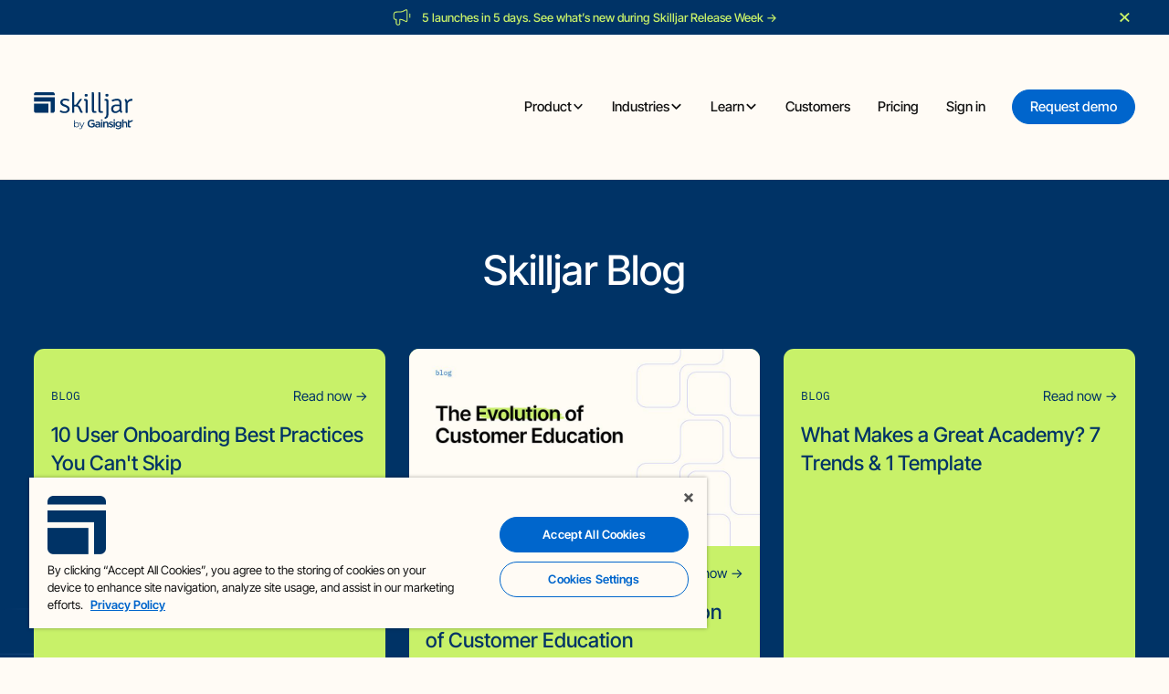

--- FILE ---
content_type: text/html
request_url: https://www.skilljar.com/blog
body_size: 36475
content:
<!DOCTYPE html><!-- Last Published: Wed Jan 21 2026 16:25:16 GMT+0000 (Coordinated Universal Time) --><html data-wf-domain="www.skilljar.com" data-wf-page="6620fada44fa3849c3d6f3be" data-wf-site="65f2e85a59750ccb710adbf3" lang="en"><head><meta charset="utf-8"/><title>LMS Blog &amp; Resources | Skilljar</title><meta content="The latest blog posts about best practices, insights, and customer stories related to onboarding, engaging, and retaining customers." name="description"/><meta content="LMS Blog &amp; Resources | Skilljar" property="og:title"/><meta content="The latest blog posts about best practices, insights, and customer stories related to onboarding, engaging, and retaining customers." property="og:description"/><meta content="https://cdn.prod.website-files.com/65f2e85a59750ccb710adbf3/6632597812f78bcffba659f1_blog.jpg" property="og:image"/><meta content="LMS Blog &amp; Resources | Skilljar" property="twitter:title"/><meta content="The latest blog posts about best practices, insights, and customer stories related to onboarding, engaging, and retaining customers." property="twitter:description"/><meta content="https://cdn.prod.website-files.com/65f2e85a59750ccb710adbf3/6632597812f78bcffba659f1_blog.jpg" property="twitter:image"/><meta property="og:type" content="website"/><meta content="summary_large_image" name="twitter:card"/><meta content="width=device-width, initial-scale=1" name="viewport"/><link href="https://cdn.prod.website-files.com/65f2e85a59750ccb710adbf3/css/skilljar-staging-2198654311.webflow.shared.2ed5a6c07.min.css" rel="stylesheet" type="text/css" integrity="sha384-LtWmwHK9ZIhN/ubLcn13c1xIp1N+9Nl3hcoH4EBE4RWnjvTrylZARvdd/qHYZmFi" crossorigin="anonymous"/><script type="text/javascript">!function(o,c){var n=c.documentElement,t=" w-mod-";n.className+=t+"js",("ontouchstart"in o||o.DocumentTouch&&c instanceof DocumentTouch)&&(n.className+=t+"touch")}(window,document);</script><link href="https://cdn.prod.website-files.com/65f2e85a59750ccb710adbf3/65f97abc87919ff34fc3f4ea_Favicon.svg" rel="shortcut icon" type="image/x-icon"/><link href="https://cdn.prod.website-files.com/65f2e85a59750ccb710adbf3/65f97ac09332cacb1dbfd815_Webclip.svg" rel="apple-touch-icon"/><link href="https://www.skilljar.com/blog" rel="canonical"/><!-- Google Tag Manager -->
<script>(function(w,d,s,l,i){w[l]=w[l]||[];w[l].push({'gtm.start':
new Date().getTime(),event:'gtm.js'});var f=d.getElementsByTagName(s)[0],
j=d.createElement(s),dl=l!='dataLayer'?'&l='+l:'';j.async=true;j.src=
'https://www.googletagmanager.com/gtm.js?id='+i+dl;f.parentNode.insertBefore(j,f);
})(window,document,'script','dataLayer','GTM-5PM53LN');</script>
<!-- End Google Tag Manager -->

<script>
  if (window.location.search.indexOf('?s=') !== -1) {
    window.location.href = '/404';
  }
</script><!-- [Attributes by Finsweet] CMS Load -->
<script async src="https://cdn.jsdelivr.net/npm/@finsweet/attributes-cmsload@1/cmsload.js"></script></head><body><div class="page-wrapper"><div class="gtm w-embed w-iframe"><!-- Google Tag Manager (noscript) -->
<noscript><iframe src="https://www.googletagmanager.com/ns.html?id=GTM-5PM53LN"
height="0" width="0" style="display:none;visibility:hidden"></iframe></noscript>
<!-- End Google Tag Manager (noscript) --></div><div class="global-styles w-embed"><style>

  html { font-size: 1rem; }
  @media screen and (max-width:1440px) { html { font-size: calc(0.39866369710467703rem + 0.6681514476614699vw); } }
  @media screen and (max-width:991px) { html { font-size: 1rem; } }

/* Make text look crisper and more legible in all browsers */
body {
  -webkit-font-smoothing: antialiased;
  -moz-osx-font-smoothing: grayscale;
  font-smoothing: antialiased;
  text-rendering: optimizeLegibility;
}

/* Focus state style for keyboard navigation for the focusable elements */
*[tabindex]:focus-visible,
  input[type="file"]:focus-visible {
   outline: 0.125rem solid #4d65ff;
   outline-offset: 0.125rem;
}

/* Set color style to inherit */
.inherit-color * {
    color: inherit;
}

/* Get rid of top margin on first element in any rich text element */
.w-richtext > :not(div):first-child, .w-richtext > div:first-child > :first-child {
  margin-top: 0 !important;
}

/* Get rid of bottom margin on last element in any rich text element */
.w-richtext>:last-child, .w-richtext ol li:last-child, .w-richtext ul li:last-child {
	margin-bottom: 0 !important;
}


/* Make sure containers never lose their center alignment */
.container-medium,.container-small, .container-large {
	margin-right: auto !important;
  margin-left: auto !important;
}

/* 
Make the following elements inherit typography styles from the parent and not have hardcoded values. 
Important: You will not be able to style for example "All Links" in Designer with this CSS applied.
Uncomment this CSS to use it in the project. Leave this message for future hand-off.
*/
/*
a,
.w-input,
.w-select,
.w-tab-link,
.w-nav-link,
.w-dropdown-btn,
.w-dropdown-toggle,
.w-dropdown-link {
  color: inherit;
  text-decoration: inherit;
  font-size: inherit;
}
*/

/* Apply "..." after 3 lines of text */
.text-style-3lines {
	display: -webkit-box;
	overflow: hidden;
	-webkit-line-clamp: 3;
	-webkit-box-orient: vertical;
}

/* Apply "..." after 2 lines of text */
.text-style-2lines {
	display: -webkit-box;
	overflow: hidden;
	-webkit-line-clamp: 2;
	-webkit-box-orient: vertical;
}

/* Adds inline flex display */
.display-inlineflex {
  display: inline-flex;
}

/* These classes are never overwritten */
.hide {
  display: none !important;
}

@media screen and (max-width: 991px) {
    .hide, .hide-tablet {
        display: none !important;
    }
}
  @media screen and (max-width: 767px) {
    .hide-mobile-landscape{
      display: none !important;
    }
}
  @media screen and (max-width: 479px) {
    .hide-mobile{
      display: none !important;
    }
}
 
.margin-0 {
  margin: 0rem !important;
}
  
.padding-0 {
  padding: 0rem !important;
}

.spacing-clean {
padding: 0rem !important;
margin: 0rem !important;
}

.margin-top {
  margin-right: 0rem !important;
  margin-bottom: 0rem !important;
  margin-left: 0rem !important;
}

.padding-top {
  padding-right: 0rem !important;
  padding-bottom: 0rem !important;
  padding-left: 0rem !important;
}
  
.margin-right {
  margin-top: 0rem !important;
  margin-bottom: 0rem !important;
  margin-left: 0rem !important;
}

.padding-right {
  padding-top: 0rem !important;
  padding-bottom: 0rem !important;
  padding-left: 0rem !important;
}

.margin-bottom {
  margin-top: 0rem !important;
  margin-right: 0rem !important;
  margin-left: 0rem !important;
}

.padding-bottom {
  padding-top: 0rem !important;
  padding-right: 0rem !important;
  padding-left: 0rem !important;
}

.margin-left {
  margin-top: 0rem !important;
  margin-right: 0rem !important;
  margin-bottom: 0rem !important;
}
  
.padding-left {
  padding-top: 0rem !important;
  padding-right: 0rem !important;
  padding-bottom: 0rem !important;
}
  
.margin-horizontal {
  margin-top: 0rem !important;
  margin-bottom: 0rem !important;
}

.padding-horizontal {
  padding-top: 0rem !important;
  padding-bottom: 0rem !important;
}

.margin-vertical {
  margin-right: 0rem !important;
  margin-left: 0rem !important;
}
  
.padding-vertical {
  padding-right: 0rem !important;
  padding-left: 0rem !important;
}

.hide-scrollbar {
    -webkit-overflow-scrolling: touch;
}

.hide-scrollbar::-webkit-scrollbar {
    display: none;
}


/* Identify empty links and put the yellow outline in the designer only */
html.wf-design-mode [href="#"] {
	outline: 3px solid yellow !important;
}

li {
  display: list-item !important;
}

.button-as-link-footer {
  background-color: transparent !important;
  color: #121212 !important;
  padding: 0 !important;
  border: none !important;
  cursor: pointer !important;
  text-decoration: none !important;
  font-size: 0.875rem !important;
  line-height: 1 !important;
}

</style></div><div class="hubspot-css w-embed"><style>

/* All paragraph elements inside Hubspot form */
.hs-form>p {
 margin-top:1rem;
 margin-bottom:1rem;
 }
 
 /* Set margin right 0 for input wrapper */
 .hs-form .input {
 margin-right: 0 !important;
 }

/* Max width of fieldset element inside form */
.hs-form>fieldset {
 max-width: 100% !important;
 }

/* Form Input */
.hs-input {
 width: 100% !important;
 }

/* Radio Inputs */
.hs-input[type=radio] {
 width: auto !important;
 margin-right: 0.5rem;
 min-height: auto !important;
}

/* Checkbox Labels */
.hs-form-checkbox>label {
font-weight: 400 !important;
}

/* Error messages label margin */
.hs-error-msgs>label {
 margin-bottom: 0px !important;
 }


/*Custom Checkbox*/
.hs-input[type=checkbox] {
  width: 1rem !important;
  height: 1rem !important;
  margin-right: 0.5rem !important;
  min-height: auto !important;
}

.hs-input[type=checkbox]:focus {
  box-shadow: 0 0 3px 1px #0065cc;
}

.hs-input[type=checkbox]:checked {
 accent-color: #111;
 outline: 2px solid #111;
}

.hs-form-booleancheckbox-display>span {
 margin-left: 0 !important;
 }
 
.hs-form-field input:focus, .hs-form-field textarea:focus {
    outline: none;
    border: 1px solid #0065cc;
}

select {
    appearance: none;
    -webkit-appearance: none;
    -moz-appearance: none;
    background-image: url('https://cdn.prod.website-files.com/65f2e85a59750ccb710adbf3/6626ee8f74b3b7edca029473_chevron-down.svg');
    background-repeat: no-repeat;
    background-position: 98% center;
    background-size: 16px 16px;
    outline: none;
}

</style></div><div class="sticky-nav background-color-offwhite"><div class="navbar-main"><div class="banner-collection-wrapper w-dyn-list"><div role="list" class="w-dyn-items"><div role="listitem" class="w-dyn-item"><div id="banner" class="notification-banner"><div class="notification-banner-container"><div aria-label="read more" id="w-node-c29eeeeb-cbd2-b920-06fb-c74bcffb9e7d-7eca8138" class="notification-text"><div class="banner-icon w-embed"><svg xmlns="http://www.w3.org/2000/svg" width="100%" height="100%" viewBox="0 0 21 20" fill="none" preserveAspectRatio="xMidYMid meet" aria-hidden="true" role="img">
<path d="M18.8337 6.66666V9.99999M9.04199 4.58332H6.16699C4.76686 4.58332 4.06679 4.58332 3.53201 4.8558C3.06161 5.09549 2.67916 5.47794 2.43947 5.94835C2.16699 6.48313 2.16699 7.18319 2.16699 8.58332L2.16699 9.58332C2.16699 10.3599 2.16699 10.7482 2.29386 11.0545C2.46302 11.4628 2.78747 11.7873 3.19585 11.9565C3.50214 12.0833 3.89042 12.0833 4.66699 12.0833V15.625C4.66699 15.8185 4.66699 15.9152 4.67502 15.9967C4.75296 16.788 5.379 17.414 6.1703 17.492C6.25178 17.5 6.34852 17.5 6.54199 17.5C6.73547 17.5 6.83221 17.5 6.91369 17.492C7.70498 17.414 8.33103 16.788 8.40897 15.9967C8.41699 15.9152 8.41699 15.8185 8.41699 15.625V12.0833H9.04199C10.514 12.0833 12.3147 12.8724 13.7039 13.6297C14.5143 14.0715 14.9196 14.2924 15.185 14.2599C15.4311 14.2297 15.6172 14.1192 15.7614 13.9176C15.917 13.7001 15.917 13.265 15.917 12.3947V4.27189C15.917 3.40165 15.917 2.96653 15.7614 2.74906C15.6172 2.54741 15.4311 2.4369 15.185 2.40676C14.9196 2.37426 14.5143 2.59515 13.7039 3.03695C12.3147 3.79425 10.514 4.58332 9.04199 4.58332Z" stroke="currentColor" stroke-linecap="round" stroke-linejoin="round"/>
</svg></div><div class="banner-rt w-richtext"><p>5 launches in 5 days. See what’s new during Skilljar Release Week →</p></div><a href="/skilljar-release-week" class="banner-link w-inline-block"></a></div><div id="banner-close" data-w-id="c29eeeeb-cbd2-b920-06fb-c74bcffb9e80" class="banner-close-wrapper w-node-c29eeeeb-cbd2-b920-06fb-c74bcffb9e80-7eca8138"><div class="banner-close w-embed"><svg xmlns="http://www.w3.org/2000/svg" width="100%" height="100%" viewBox="0 0 24 24" fill="none" preserveAspectRatio="xMidYMid meet" aria-hidden="true" role="img">
<path d="M16.192 6.344L11.949 10.586L7.70697 6.344L6.29297 7.758L10.535 12L6.29297 16.242L7.70697 17.656L11.949 13.414L16.192 17.656L17.606 16.242L13.364 12L17.606 7.758L16.192 6.344Z" fill="currentColor"/>
</svg></div></div></div></div></div></div></div><div data-animation="default" class="navbar_component w-nav" data-easing2="ease" fs-scrolldisable-element="smart-nav" data-easing="ease" data-collapse="medium" data-w-id="93a6721a-a05f-a87a-c3de-fd127eca8139" role="banner" data-duration="400"><div class="navbar_container"><a href="/" aria-label="home" class="navbar_logo-link w-nav-brand"><div class="nav-logo w-embed"><svg xmlns="http://www.w3.org/2000/svg" width="100%" height="100%" viewBox="0 0 644 247" fill="none" preserveAspectRatio="xMidYMid meet" aria-hidden="true" role="img">
<path d="M373.126 213.514H385.838V222.838C382.78 225.121 378.521 226.611 373.839 226.611C363.683 226.611 356.931 219.074 356.931 208.824V208.683C356.931 199.146 363.895 191.108 373.055 191.108C379.384 191.108 383.14 193.17 386.983 196.441L392.528 189.83C387.415 185.485 382.09 183.077 373.424 183.077C358.445 183.077 347.787 194.888 347.787 208.832V208.973C347.787 223.489 358.013 234.587 373.573 234.587C382.38 234.587 389.415 231.026 394.308 226.83V205.914H373.134V213.529L373.126 213.514Z" fill="currentColor"/>
<path d="M414.031 195.647C407.93 195.647 403.875 196.925 399.75 198.776L402.095 205.677C405.506 204.258 408.628 203.332 412.823 203.332C418.784 203.332 422.054 206.179 422.054 211.379V212.092C419.137 211.167 416.235 210.524 411.678 210.524C402.942 210.524 396.48 214.516 396.48 222.836V222.978C396.48 230.514 402.73 234.569 409.835 234.569C415.521 234.569 419.427 232.224 421.976 229.157V233.785H430.5V211.512C430.508 201.473 425.12 195.639 414.031 195.639V195.647ZM422.203 220.201C422.203 224.899 417.945 228.107 412.259 228.107C408.212 228.107 405.012 226.115 405.012 222.554V222.413C405.012 218.79 408.212 216.586 413.6 216.586C416.933 216.586 419.991 217.229 422.187 218.084V220.209H422.195L422.203 220.201Z" fill="currentColor"/>
<path d="M443.966 196.255H435.379V233.829H443.966V196.255Z" fill="currentColor"/>
<path d="M444.248 182.306H435.018V190.493H444.248V182.306Z" fill="currentColor"/>
<path d="M457.73 212.625C457.73 206.798 461.204 203.3 466.177 203.3C471.149 203.3 474.207 206.641 474.207 212.483V233.831H482.795V209.927C482.795 201.175 477.901 195.481 469.439 195.481C463.62 195.481 460.13 198.547 457.722 202.092V196.265H449.135V233.839H457.722V212.632L457.73 212.625Z" fill="currentColor"/>
<path d="M500.181 227.737C496.339 227.737 491.939 226.169 487.892 223.11L484.049 228.937C488.739 232.639 494.629 234.56 499.954 234.56C507.765 234.56 513.866 230.647 513.866 222.75V222.608C513.866 215.856 507.687 213.362 502.22 211.652C497.821 210.233 493.774 209.096 493.774 206.382V206.241C493.774 204.037 495.688 202.469 499.029 202.469C502.15 202.469 505.993 203.826 509.608 206.029L513.019 199.912C509.035 197.277 503.93 195.646 499.24 195.646C491.782 195.646 485.885 199.991 485.885 207.104V207.245C485.885 214.429 492.064 216.711 497.601 218.279C502.001 219.636 505.985 220.624 505.985 223.55V223.691C506.008 226.169 503.875 227.737 500.173 227.737H500.181Z" fill="currentColor"/>
<path d="M525.223 182.197H515.992V190.385H525.223V182.197Z" fill="currentColor"/>
<path d="M516.346 196.255V233.829H524.933V196.255H516.346Z" fill="currentColor"/>
<path d="M537.314 208.706C537.58 208.08 537.909 207.493 538.284 206.946C537.909 207.486 537.58 208.08 537.314 208.706Z" fill="currentColor"/>
<path d="M553.588 204.512C554.042 204.809 554.48 205.138 554.887 205.505C554.48 205.13 554.05 204.809 553.588 204.512Z" fill="currentColor"/>
<path d="M537.321 208.711C537.133 209.149 536.992 209.626 536.859 210.096C536.985 209.611 537.133 209.149 537.321 208.711Z" fill="currentColor"/>
<path d="M552.929 204.095C551.235 203.146 549.243 202.62 547.142 202.62C544.906 202.62 542.852 203.2 541.15 204.251C542.844 203.208 544.899 202.62 547.142 202.62C549.251 202.62 551.235 203.146 552.929 204.095Z" fill="currentColor"/>
<path d="M536.492 212.931C536.492 212.162 536.57 211.409 536.704 210.704C536.563 211.409 536.492 212.154 536.492 212.931Z" fill="currentColor"/>
<path d="M583.328 204.637C581.971 205.586 580.959 206.974 580.371 208.746C580.951 206.982 581.979 205.594 583.328 204.637Z" fill="currentColor"/>
<path d="M592.06 204.027C591.786 203.894 591.505 203.777 591.215 203.675C591.497 203.777 591.786 203.887 592.06 204.027Z" fill="currentColor"/>
<path d="M579.695 210.1H580C580.008 210.053 580.023 209.998 580.031 209.959L579.688 210.1H579.695Z" fill="currentColor"/>
<path d="M558.002 201.757C555.085 198.275 551.179 195.358 544.858 195.358C536.914 195.358 529.346 200.777 528.036 210.102C527.903 211.035 527.816 212 527.816 213.004V213.145C527.816 219.536 530.601 224.422 534.647 227.394C535.22 227.81 535.839 228.187 536.451 228.539C536.608 228.626 536.757 228.696 536.914 228.775L550.277 223.034C549.783 223.167 549.273 223.277 548.764 223.356C548.238 223.418 547.697 223.465 547.148 223.465C546.897 223.465 546.638 223.442 546.387 223.434C545.886 223.403 545.384 223.348 544.913 223.261C542.803 222.861 540.929 221.897 539.494 220.485C538.874 219.881 538.341 219.199 537.886 218.438C537.745 218.195 537.612 217.944 537.486 217.685C537.125 216.917 536.851 216.086 536.686 215.192C536.663 215.09 536.655 215.003 536.631 214.901C536.529 214.321 536.475 213.709 536.475 213.082V212.941C536.475 212.172 536.553 211.419 536.686 210.713C536.733 210.502 536.788 210.306 536.843 210.11C536.961 209.623 537.118 209.161 537.306 208.721C537.572 208.094 537.902 207.506 538.27 206.957C539.031 205.867 539.996 204.965 541.133 204.259C542.827 203.208 544.882 202.628 547.125 202.628C549.226 202.628 551.218 203.153 552.912 204.102C553.14 204.22 553.352 204.369 553.571 204.502C554.018 204.8 554.465 205.13 554.865 205.49C555.61 206.173 556.261 206.965 556.779 207.851C556.951 208.149 557.108 208.455 557.249 208.769C557.437 209.2 557.586 209.639 557.72 210.102C557.986 211.004 558.128 211.976 558.128 213.004V213.145C558.128 214.07 557.994 214.941 557.775 215.764C557.508 216.752 557.1 217.685 556.575 218.517C556.418 218.752 556.269 218.979 556.089 219.199C555.744 219.638 555.359 220.046 554.951 220.43C554.74 220.619 554.536 220.807 554.316 220.979C554.128 221.12 553.963 221.277 553.767 221.411C553.61 221.52 553.438 221.607 553.273 221.716L566.582 215.999V196.142H557.994V201.765L558.002 201.757Z" fill="currentColor"/>
<path d="M580.043 209.954C580.129 209.538 580.231 209.131 580.364 208.738C580.96 206.974 581.98 205.578 583.321 204.629C583.995 204.158 584.748 203.79 585.58 203.547C586.403 203.304 587.297 203.17 588.238 203.17C588.599 203.17 588.968 203.194 589.305 203.225C589.987 203.304 590.622 203.445 591.218 203.656C591.516 203.758 591.799 203.876 592.065 204.009C592.363 204.151 592.646 204.331 592.92 204.519C592.975 204.551 593.022 204.598 593.061 204.629L602.37 200.629C602.37 200.629 602.339 200.574 602.316 200.551C602.198 200.378 602.072 200.19 601.939 200.025C599.665 197.061 596.112 195.351 591.501 195.351C585.682 195.351 582.192 198.418 579.784 201.962V181.76H571.197V213.687V214.04L580.004 210.26" fill="currentColor"/>
<path d="M617.456 185.817H608.854V197.597L617.456 193.958V185.81V185.817Z" fill="currentColor"/>
<path d="M551.925 222.461C551.4 222.696 550.851 222.892 550.278 223.041L536.915 228.782C539.346 230.037 542.075 230.735 544.867 230.735C551.047 230.735 554.953 227.888 558.082 223.834V226.751C558.082 229.692 557.431 232.1 556.2 233.927C554.27 236.789 550.898 238.279 546.224 238.279C541.111 238.279 536.852 236.781 532.868 234.288L529.668 240.765C534.499 243.683 540.248 245.251 546.436 245.251C553.18 245.251 558.435 243.62 561.846 240.201C563.493 238.546 564.716 236.452 565.509 233.927C566.222 231.66 566.607 229.033 566.607 226.037V216.03L553.298 221.747C552.867 221.991 552.404 222.234 551.933 222.445L551.925 222.461Z" fill="currentColor"/>
<path d="M593.055 204.652C594.647 205.812 595.682 207.663 596.066 210.11C596.176 210.816 596.254 211.561 596.254 212.369V233.716H604.842V209.812C604.842 206.149 603.964 203.059 602.348 200.652L593.055 204.652Z" fill="currentColor"/>
<path d="M571.186 233.711H579.773V212.505C579.773 211.697 579.852 210.96 579.985 210.254L571.178 214.034V233.703H571.186V233.711Z" fill="currentColor"/>
<path d="M639.792 185.433V184.57H639.784V184.546L621.637 192.208L608.869 197.596V223.32C608.869 229.766 611.606 232.864 615.81 233.907H623.629C625.025 233.578 626.256 233.083 627.417 232.417V225.374C625.707 226.221 624.005 226.653 622.092 226.653C619.174 226.653 617.473 225.296 617.473 221.955V203.251L639.792 193.863V193.785L639.847 193.761L639.8 185.417L639.792 185.433Z" fill="currentColor"/>
<path d="M260.615 232.636V187.691H264.913V210.222L264.309 216.645L264.732 223.068V232.636H260.615ZM277.029 232.942C274.245 232.942 271.736 232.307 269.516 231.036C267.297 229.766 265.54 227.915 264.246 225.492C262.952 223.068 262.309 220.143 262.309 216.708C262.309 213.273 262.968 210.301 264.277 207.893C265.587 205.493 267.36 203.666 269.579 202.411C271.798 201.156 274.284 200.537 277.029 200.537C280.057 200.537 282.77 201.211 285.178 202.568C287.577 203.925 289.467 205.807 290.84 208.23C292.212 210.654 292.902 213.477 292.902 216.708C292.902 219.939 292.212 222.715 290.84 225.154C289.467 227.601 287.577 229.507 285.178 230.879C282.778 232.252 280.057 232.942 277.029 232.942ZM276.723 229.123C278.982 229.123 281.005 228.605 282.778 227.578C284.55 226.55 285.97 225.092 287.021 223.217C288.072 221.343 288.597 219.171 288.597 216.708C288.597 214.246 288.072 212.026 287.021 210.167C285.97 208.309 284.558 206.866 282.778 205.838C280.998 204.811 278.982 204.293 276.723 204.293C274.465 204.293 272.434 204.811 270.638 205.838C268.842 206.866 267.43 208.309 266.395 210.167C265.368 212.026 264.85 214.206 264.85 216.708C264.85 219.21 265.368 221.343 266.395 223.217C267.422 225.092 268.834 226.55 270.638 227.578C272.434 228.605 274.465 229.123 276.723 229.123Z" fill="currentColor"/>
<path d="M301.014 244.692C299.516 244.692 298.097 244.448 296.748 243.962C295.391 243.476 294.238 242.754 293.266 241.782L295.265 238.574C296.073 239.343 296.952 239.939 297.901 240.363C298.849 240.786 299.908 240.998 301.077 240.998C302.488 240.998 303.712 240.606 304.739 239.814C305.767 239.029 306.747 237.641 307.68 235.665L309.743 230.999L310.229 230.332L323.31 200.836H327.553L311.625 236.449C310.739 238.512 309.758 240.143 308.684 241.359C307.617 242.566 306.449 243.429 305.202 243.931C303.947 244.433 302.559 244.692 301.022 244.692H301.014ZM309.492 233.547L294.834 200.844H299.32L312.284 230.034L309.5 233.547H309.492Z" fill="currentColor"/>
<path fill-rule="evenodd" clip-rule="evenodd" d="M172.946 121.537C180.424 125.746 189.542 129.952 198.843 129.952C210.332 129.952 217.991 124.098 218.173 115.681C218.173 109.644 213.433 104.155 204.86 101.045L194.648 97.0204C182.065 92.2632 171.306 84.9452 171.306 71.5894C171.306 55.8546 185.166 46.3408 201.761 46.3408C210.878 46.3408 222.186 49.0858 229.48 52.3781C229.48 56.0382 227.839 60.4294 225.286 62.9902C219.45 60.4294 210.696 57.3178 201.396 57.3178C191.913 57.3178 185.166 62.6241 185.166 70.6748C185.166 76.8951 189.725 80.5541 198.843 84.0301L209.602 88.2382C223.098 93.5439 232.216 101.411 232.216 114.767C232.216 131.05 218.173 140.563 198.661 140.563C185.713 140.563 175.136 136.173 167.658 131.416C167.841 128.122 170.212 123.732 172.946 121.537Z" fill="currentColor"/>
<path fill-rule="evenodd" clip-rule="evenodd" d="M309.359 121.538C312.096 127.737 314.831 132.841 318.113 135.21C316.472 137.397 312.643 139.222 309.178 139.222C303.159 139.222 301.154 135.575 298.6 129.742L290.211 110.783C285.652 100.392 282.188 97.2931 271.975 97.2931C269.604 97.2931 266.139 97.4751 262.127 98.022V138.127C260.304 138.491 257.933 138.674 255.562 138.674C252.827 138.674 250.638 138.491 248.814 138.127V5.23406L249.909 4.13916H254.832C261.033 4.13916 262.127 7.2381 262.127 13.2546V86.5375L269.969 86.1737C271.793 86.1737 273.069 85.2618 274.163 83.6205L293.677 54.8182C296.413 50.6255 298.418 48.0723 303.889 48.0723C306.441 48.0723 308.084 48.2554 310.635 48.4373L311.731 49.8961L288.57 83.6205C287.111 85.8076 285.834 87.4483 284.193 88.7246C292.764 90.3653 297.688 95.471 302.249 105.497L309.359 121.538Z" fill="currentColor"/>
<path fill-rule="evenodd" clip-rule="evenodd" d="M330.52 17.5554C332.344 16.4577 335.81 15.7256 338.728 15.7256C341.28 15.7256 345.292 16.4577 346.933 17.5554C347.663 19.0185 348.21 22.1295 348.21 24.3253C348.21 26.5206 347.663 29.6305 346.933 31.0942C345.474 32.1913 341.28 33.1065 338.728 33.1065C335.81 33.1065 332.344 32.1913 330.52 31.0942C329.792 29.6305 329.243 26.5206 329.243 24.3253C329.243 22.1295 329.792 19.0185 330.52 17.5554ZM348.392 138.673C346.569 139.038 344.197 139.222 341.827 139.222C339.092 139.222 336.721 139.038 334.897 138.673V68.0519C334.897 61.2819 333.074 59.2702 327.421 59.2702H325.779C325.231 57.4399 325.049 55.9762 325.049 54.1464C325.049 52.5002 325.231 51.0365 325.779 49.2073C329.792 48.6576 332.892 48.2916 334.897 48.2916H336.356C344.015 48.2916 348.392 53.4154 348.392 61.4644V138.673Z" fill="currentColor"/>
<path fill-rule="evenodd" clip-rule="evenodd" d="M403.626 128.071C404.537 129.897 404.902 132.64 404.902 135.382C404.902 136.296 404.902 137.392 404.718 138.124C401.072 138.672 395.236 139.222 391.406 139.222C382.107 139.222 375.906 133.92 375.906 124.048V5.2368L377 4.13916H381.924C388.124 4.13916 389.219 7.24687 389.219 13.2793V120.209C389.219 125.511 391.591 128.071 395.966 128.071H403.626Z" fill="currentColor"/>
<path fill-rule="evenodd" clip-rule="evenodd" d="M445.936 128.071C446.846 129.897 447.213 132.64 447.213 135.382C447.213 136.296 447.213 137.392 447.029 138.124C443.383 138.672 437.547 139.222 433.717 139.222C424.417 139.222 418.217 133.92 418.217 124.048V5.2368L419.311 4.13916H424.235C430.434 4.13916 431.53 7.24687 431.53 13.2793V120.209C431.53 125.511 433.901 128.071 438.276 128.071H445.936Z" fill="currentColor"/>
<path fill-rule="evenodd" clip-rule="evenodd" d="M464.905 17.2506C466.728 16.153 470.192 15.4214 473.11 15.4214C475.664 15.4214 479.676 16.153 481.317 17.2506C482.047 18.7138 482.594 21.8248 482.594 24.0206C482.594 26.2159 482.047 29.3258 481.317 30.7895C479.858 31.8871 475.664 32.8023 473.11 32.8023C470.192 32.8023 466.728 31.8871 464.905 30.7895C464.174 29.3258 463.628 26.2159 463.628 24.0206C463.628 21.8248 464.174 18.7138 464.905 17.2506ZM482.776 135.989C482.776 158.494 483.506 171.485 461.074 178.435C459.25 176.607 457.609 173.678 456.879 169.836C466.91 164.532 469.281 159.224 469.281 147.15V67.7472C469.281 60.9772 467.458 58.9655 461.804 58.9655H458.52C458.157 57.1351 457.792 55.6714 457.792 53.8417C457.792 52.1955 458.157 50.7318 458.52 48.9025C462.532 48.3529 467.092 47.9868 469.645 47.9868H471.104C478.399 47.9868 482.776 53.1106 482.776 61.1597V135.989Z" fill="currentColor"/>
<path fill-rule="evenodd" clip-rule="evenodd" d="M554.63 114.4V96.1048C548.428 95.1902 541.315 94.8236 534.75 94.8236C522.166 94.8236 514.144 101.411 514.144 113.12C514.144 121.901 519.249 129.037 528.551 129.037C536.937 129.037 546.968 124.279 554.63 114.4ZM566.666 139.649C560.099 137.27 556.817 132.879 555.358 126.842C548.61 133.427 538.763 140.562 526.726 140.562C509.036 140.562 500.465 127.024 500.465 114.035C500.465 93.726 514.326 84.5788 534.568 84.5788C540.768 84.5788 548.064 84.9448 554.63 86.226V77.0777C554.63 63.3564 548.245 58.4161 538.215 58.4161C528.184 58.4161 517.972 61.7091 508.489 65.9172C505.936 63.7219 503.748 58.9652 503.748 55.3052C512.867 51.2806 526.726 46.707 539.492 46.707C558.458 46.707 567.757 57.5015 567.757 77.2602V114.949C567.757 122.634 568.305 128.306 572.865 132.696C571.953 135.076 569.401 138.368 566.666 139.649Z" fill="currentColor"/>
<path fill-rule="evenodd" clip-rule="evenodd" d="M592.748 47.5605C599.677 50.1214 604.053 55.9762 605.878 63.8438C610.072 54.8791 617.914 47.7436 630.314 47.7436C632.321 47.7436 635.239 47.9266 638.703 48.4752C638.703 52.6827 637.793 57.806 635.603 61.2825C633.414 61.0989 631.227 61.0989 629.221 61.0989C617.367 61.0989 610.62 69.6981 606.971 77.7482V138.673C605.148 139.038 602.777 139.222 600.407 139.222C597.671 139.222 595.299 139.038 593.477 138.673V73.9062C593.477 64.7584 590.194 58.3545 586.912 55.2446C587.641 52.6827 590.194 49.2073 592.748 47.5605Z" fill="currentColor"/>
<path fill-rule="evenodd" clip-rule="evenodd" d="M95.2525 139.083H14.4909C7.07083 139.083 1 132.992 1 125.548V78.2959H95.2525V139.083Z" fill="currentColor"/>
<path fill-rule="evenodd" clip-rule="evenodd" d="M108.717 139.082H122.156C129.576 139.082 135.646 132.992 135.646 125.547V71.5415V37.771H1V64.7874H108.717V139.082Z" fill="currentColor"/>
<path fill-rule="evenodd" clip-rule="evenodd" d="M135.646 17.5351C135.646 10.091 129.575 4 122.155 4H14.4909C7.07083 4 1 10.091 1 17.5351V24.2623H135.646V17.5351Z" fill="currentColor"/>
</svg></div></a><nav role="navigation" class="navbar_menu w-nav-menu"><div class="navbar_menu-left"><div data-delay="0" data-hover="true" class="navbar_menu-dropdown_v2 w-dropdown"><div class="navbar_dropdown-toggle w-dropdown-toggle"><div>Product</div><div class="dropdown-chevron w-embed"><svg width=" 100%" height=" 100%" viewBox="0 0 16 16" fill="none" xmlns="http://www.w3.org/2000/svg">
<path fill-rule="evenodd" clip-rule="evenodd" d="M2.55806 6.29544C2.46043 6.19781 2.46043 6.03952 2.55806 5.94189L3.44195 5.058C3.53958 4.96037 3.69787 4.96037 3.7955 5.058L8.00001 9.26251L12.2045 5.058C12.3021 4.96037 12.4604 4.96037 12.5581 5.058L13.4419 5.94189C13.5396 6.03952 13.5396 6.19781 13.4419 6.29544L8.17678 11.5606C8.07915 11.6582 7.92086 11.6582 7.82323 11.5606L2.55806 6.29544Z" fill="currentColor"/>
</svg></div></div><nav class="navbar_dropdown-list_v2 cc-product w-dropdown-list"><div class="navbar_container_v2"><div class="navbar_dropdown-list-header_v2"><div class="heading-style-h6 text-color-blue">Skilljar External LMS</div></div><div class="menu-layout-2-col"><div class="menu-card-links"><div class="menu-links-wrapper"><a href="/product-overview" class="menu-link w-inline-block"><div class="flex-layout gap-0-5"><div class="navbar_icon-wrapper"><div class="nav-icon_v2 w-embed"><svg xmlns="http://www.w3.org/2000/svg" width="100%" height="100%" viewBox="0 0 24 24" fill="none" preserveAspectRatio="xMidYMid meet" aria-hidden="true" role="img">
<path d="M3 16V7.2C3 6.07989 3 5.51984 3.21799 5.09202C3.40973 4.71569 3.71569 4.40973 4.09202 4.21799C4.51984 4 5.0799 4 6.2 4H17.8C18.9201 4 19.4802 4 19.908 4.21799C20.2843 4.40973 20.5903 4.71569 20.782 5.09202C21 5.51984 21 6.0799 21 7.2V16H15.6627C15.4182 16 15.2959 16 15.1808 16.0276C15.0787 16.0521 14.9812 16.0925 14.8917 16.1474C14.7908 16.2092 14.7043 16.2957 14.5314 16.4686L14.4686 16.5314C14.2957 16.7043 14.2092 16.7908 14.1083 16.8526C14.0188 16.9075 13.9213 16.9479 13.8192 16.9724C13.7041 17 13.5818 17 13.3373 17H10.6627C10.4182 17 10.2959 17 10.1808 16.9724C10.0787 16.9479 9.98119 16.9075 9.89172 16.8526C9.7908 16.7908 9.70432 16.7043 9.53137 16.5314L9.46863 16.4686C9.29568 16.2957 9.2092 16.2092 9.10828 16.1474C9.01881 16.0925 8.92127 16.0521 8.81923 16.0276C8.70414 16 8.58185 16 8.33726 16H3ZM3 16C2.44772 16 2 16.4477 2 17V17.3333C2 17.9533 2 18.2633 2.06815 18.5176C2.25308 19.2078 2.79218 19.7469 3.48236 19.9319C3.7367 20 4.04669 20 4.66667 20H19.3333C19.9533 20 20.2633 20 20.5176 19.9319C21.2078 19.7469 21.7469 19.2078 21.9319 18.5176C22 18.2633 22 17.9533 22 17.3333C22 17.0233 22 16.8683 21.9659 16.7412C21.8735 16.3961 21.6039 16.1265 21.2588 16.0341C21.1317 16 20.9767 16 20.6667 16H20" stroke="currentColor" stroke-width="2" stroke-linecap="round" stroke-linejoin="round"/>
</svg></div></div><div><div class="text-weight-medium">Skilljar product overview →</div></div></div></a><a href="/product-overview#design" class="menu-link w-inline-block"><div class="flex-layout gap-0-5"><div class="navbar_icon-wrapper"><div class="nav-icon_v2 w-embed"><svg xmlns="http://www.w3.org/2000/svg" width="100%" height="100%" viewBox="0 0 24 25" fill="none" preserveAspectRatio="xMidYMid meet" aria-hidden="true" role="img">
<path d="M15 7.5L8.83447 9.26158C8.52956 9.3487 8.37711 9.39226 8.25117 9.47414C8.13969 9.54662 8.04379 9.6406 7.96907 9.7506C7.88466 9.87485 7.83803 10.0264 7.74477 10.3295L4 22.5M4 22.5L16.1705 18.7552C16.4736 18.662 16.6251 18.6153 16.7494 18.5309C16.8594 18.4562 16.9534 18.3603 17.0259 18.2488C17.1077 18.1229 17.1513 17.9704 17.2384 17.6655L19 11.5M4 22.5L10.586 15.9139M5 8.5V2.5M2 5.5H8M21.8686 8.36863L18.1314 4.63137C17.7354 4.23535 17.5373 4.03735 17.309 3.96316C17.1082 3.8979 16.8918 3.8979 16.691 3.96316C16.4627 4.03735 16.2646 4.23535 15.8686 4.63137L15.1314 5.36863C14.7354 5.76465 14.5373 5.96265 14.4632 6.19098C14.3979 6.39183 14.3979 6.60817 14.4632 6.80902C14.5373 7.03735 14.7354 7.23535 15.1314 7.63137L18.8686 11.3686C19.2646 11.7646 19.4627 11.9627 19.691 12.0368C19.8918 12.1021 20.1082 12.1021 20.309 12.0368C20.5373 11.9627 20.7354 11.7646 21.1314 11.3686L21.8686 10.6314C22.2646 10.2354 22.4627 10.0374 22.5368 9.80902C22.6021 9.60817 22.6021 9.39183 22.5368 9.19098C22.4627 8.96265 22.2646 8.76465 21.8686 8.36863ZM12 12.5C13.1046 12.5 14 13.3954 14 14.5C14 15.6046 13.1046 16.5 12 16.5C10.8954 16.5 10 15.6046 10 14.5C10 13.3954 10.8954 12.5 12 12.5Z" stroke="currentColor" stroke-width="1.5" stroke-linecap="round" stroke-linejoin="round"/>
</svg></div></div><div><div class="text-weight-medium">Design learner experiences →</div></div></div></a><a href="/product-overview#monetize" class="menu-link w-inline-block"><div class="flex-layout gap-0-5"><div class="navbar_icon-wrapper"><div class="nav-icon_v2 w-embed"><svg xmlns="http://www.w3.org/2000/svg" width="100%" height="100%" viewBox="0 0 24 25" fill="none" preserveAspectRatio="xMidYMid meet" aria-hidden="true" role="img">
<path d="M6 11.5V15.5M18 9.5V13.5M17 4.5C19.4487 4.5 20.7731 4.87476 21.4321 5.16544C21.5199 5.20415 21.5638 5.22351 21.6904 5.34437C21.7663 5.41682 21.9049 5.62939 21.9405 5.72809C22 5.89274 22 5.98274 22 6.16274V16.9111C22 17.8199 22 18.2743 21.8637 18.5079C21.7251 18.7454 21.5914 18.8559 21.3319 18.9472C21.0769 19.0369 20.562 18.938 19.5322 18.7401C18.8114 18.6017 17.9565 18.5 17 18.5C14 18.5 11 20.5 7 20.5C4.55129 20.5 3.22687 20.1252 2.56788 19.8346C2.48012 19.7958 2.43624 19.7765 2.3096 19.6556C2.23369 19.5832 2.09512 19.3706 2.05947 19.2719C2 19.1073 2 19.0173 2 18.8373V8.08885C2 7.18009 2 6.7257 2.13628 6.49214C2.2749 6.25456 2.40859 6.14412 2.66806 6.05281C2.92314 5.96305 3.43803 6.06198 4.46783 6.25985C5.18862 6.39834 6.04348 6.5 7 6.5C10 6.5 13 4.5 17 4.5ZM14.5 12.5C14.5 13.8807 13.3807 15 12 15C10.6193 15 9.5 13.8807 9.5 12.5C9.5 11.1193 10.6193 10 12 10C13.3807 10 14.5 11.1193 14.5 12.5Z" stroke="currentColor" stroke-width="1.5" stroke-linecap="round" stroke-linejoin="round"/>
</svg></div></div><div><div class="text-weight-medium">Monetize training content →</div></div></div></a><a href="/product-overview#deliver" class="menu-link w-inline-block"><div class="flex-layout gap-0-5"><div class="navbar_icon-wrapper"><div class="nav-icon_v2 w-embed"><svg xmlns="http://www.w3.org/2000/svg" width="100%" height="100%" viewBox="0 0 24 25" fill="none" preserveAspectRatio="xMidYMid meet" aria-hidden="true" role="img">
<path d="M21 21.5H4.6C4.03995 21.5 3.75992 21.5 3.54601 21.391C3.35785 21.2951 3.20487 21.1422 3.10899 20.954C3 20.7401 3 20.4601 3 19.9V3.5M21 7.5L15.5657 12.9343C15.3677 13.1323 15.2687 13.2313 15.1545 13.2684C15.0541 13.3011 14.9459 13.3011 14.8455 13.2684C14.7313 13.2313 14.6323 13.1323 14.4343 12.9343L12.5657 11.0657C12.3677 10.8677 12.2687 10.7687 12.1545 10.7316C12.0541 10.6989 11.9459 10.6989 11.8455 10.7316C11.7313 10.7687 11.6323 10.8677 11.4343 11.0657L7 15.5M21 7.5H17M21 7.5V11.5" stroke="currentColor" stroke-width="1.5" stroke-linecap="round" stroke-linejoin="round"/>
</svg></div></div><div><div class="text-weight-medium">Deliver business impact →</div></div></div></a></div></div><div class="menu-feature-links"><a href="/lms-online-demo" class="menu-link-with-image cc-featured w-inline-block"><img width="160" height="120" alt="" src="https://cdn.prod.website-files.com/65f2e85a59750ccb710adbf3/6718bc6efe53b70246c9a2c2_skilljar%20external%20lms.avif" loading="lazy" class="menu-link-img"/><div><div class="text-weight-medium">Product tour →</div><p class="text-size-small">See Skilljar in action</p></div></a><a href="/academy-inspiration" class="menu-link-with-image cc-featured w-inline-block"><img width="160" height="120" alt="" src="https://cdn.prod.website-files.com/65f2e85a59750ccb710adbf3/6718ca5b83f48e56ed72672a_academy%20inspiration.webp" loading="lazy" class="menu-link-img"/><div><div class="text-weight-medium">Academy inspiration →</div><p class="text-size-small">Get best-in-class examples</p></div></a><a href="/demo-library" class="menu-link-with-image cc-featured w-inline-block"><img width="160" height="120" alt="" src="https://cdn.prod.website-files.com/65f2e85a59750ccb710adbf3/67ed75e40c767a61285f72af_Cover.jpg" loading="lazy" srcset="https://cdn.prod.website-files.com/65f2e85a59750ccb710adbf3/67ed75e40c767a61285f72af_Cover-p-500.jpg 500w, https://cdn.prod.website-files.com/65f2e85a59750ccb710adbf3/67ed75e40c767a61285f72af_Cover-p-800.jpg 800w, https://cdn.prod.website-files.com/65f2e85a59750ccb710adbf3/67ed75e40c767a61285f72af_Cover-p-1080.jpg 1080w, https://cdn.prod.website-files.com/65f2e85a59750ccb710adbf3/67ed75e40c767a61285f72af_Cover-p-1600.jpg 1600w, https://cdn.prod.website-files.com/65f2e85a59750ccb710adbf3/67ed75e40c767a61285f72af_Cover.jpg 1800w" sizes="100vw" class="menu-link-img"/><div><div class="text-weight-medium">Demo Library →</div><p class="text-size-small">Explore popular workflows</p></div></a></div></div></div></nav></div><div data-delay="0" data-hover="true" class="navbar_menu-dropdown_v2 w-dropdown"><div class="navbar_dropdown-toggle w-dropdown-toggle"><div>Industries</div><div class="dropdown-chevron w-embed"><svg width=" 100%" height=" 100%" viewBox="0 0 16 16" fill="none" xmlns="http://www.w3.org/2000/svg">
<path fill-rule="evenodd" clip-rule="evenodd" d="M2.55806 6.29544C2.46043 6.19781 2.46043 6.03952 2.55806 5.94189L3.44195 5.058C3.53958 4.96037 3.69787 4.96037 3.7955 5.058L8.00001 9.26251L12.2045 5.058C12.3021 4.96037 12.4604 4.96037 12.5581 5.058L13.4419 5.94189C13.5396 6.03952 13.5396 6.19781 13.4419 6.29544L8.17678 11.5606C8.07915 11.6582 7.92086 11.6582 7.82323 11.5606L2.55806 6.29544Z" fill="currentColor"/>
</svg></div></div><nav class="navbar_dropdown-list_v2 cc-industries w-dropdown-list"><div class="navbar_container_v2"><div class="menu-links-wrapper"><a href="/industries/software" class="menu-link-with-image w-inline-block"><div><div class="text-weight-medium">Tech &amp; Software →</div></div></a><a href="/industries/healthcare" class="menu-link-with-image w-inline-block"><div><div class="text-weight-medium">Healthcare →</div></div></a><a href="/industries/manufacturing" class="menu-link-with-image w-inline-block"><div><div class="text-weight-medium">Manufacturing →</div></div></a><a href="/industries/financial-services" class="menu-link-with-image w-inline-block"><div><div class="text-weight-medium">Financial Services →</div></div></a></div></div></nav></div><div data-delay="0" data-hover="true" class="navbar_menu-dropdown_v2 w-dropdown"><div class="navbar_dropdown-toggle w-dropdown-toggle"><div>Learn</div><div class="dropdown-chevron w-embed"><svg width=" 100%" height=" 100%" viewBox="0 0 16 16" fill="none" xmlns="http://www.w3.org/2000/svg">
<path fill-rule="evenodd" clip-rule="evenodd" d="M2.55806 6.29544C2.46043 6.19781 2.46043 6.03952 2.55806 5.94189L3.44195 5.058C3.53958 4.96037 3.69787 4.96037 3.7955 5.058L8.00001 9.26251L12.2045 5.058C12.3021 4.96037 12.4604 4.96037 12.5581 5.058L13.4419 5.94189C13.5396 6.03952 13.5396 6.19781 13.4419 6.29544L8.17678 11.5606C8.07915 11.6582 7.92086 11.6582 7.82323 11.5606L2.55806 6.29544Z" fill="currentColor"/>
</svg></div></div><nav class="navbar_dropdown-list_v2 cc-learn w-dropdown-list"><div class="navbar_container_v2 cc-learn"><div class="menu-links-wrapper align-left"><div><div class="text-weight-medium text-color-blue">Explore Trends &amp; Tactics</div></div><a href="/blog" aria-current="page" class="menu-link w-inline-block w--current"><div class="flex-layout gap-0-5"><div class="navbar_icon-wrapper"><div class="nav-icon_v2 w-embed"><svg xmlns="http://www.w3.org/2000/svg" width="100%" height="100%" viewBox="0 0 20 20" fill="none" preserveAspectRatio="xMidYMid meet" aria-hidden="true" role="img">
<path d="M11.6654 9.16663H6.66536M8.33203 12.5H6.66536M13.332 5.83329H6.66536M16.6654 5.66663V14.3333C16.6654 15.7335 16.6654 16.4335 16.3929 16.9683C16.1532 17.4387 15.7708 17.8211 15.3004 18.0608C14.7655 18.3333 14.0655 18.3333 12.6654 18.3333H7.33203C5.9319 18.3333 5.23183 18.3333 4.69706 18.0608C4.22665 17.8211 3.8442 17.4387 3.60451 16.9683C3.33203 16.4335 3.33203 15.7335 3.33203 14.3333V5.66663C3.33203 4.26649 3.33203 3.56643 3.60451 3.03165C3.8442 2.56124 4.22665 2.17879 4.69706 1.93911C5.23183 1.66663 5.9319 1.66663 7.33203 1.66663H12.6654C14.0655 1.66663 14.7655 1.66663 15.3004 1.93911C15.7708 2.17879 16.1532 2.56124 16.3929 3.03165C16.6654 3.56643 16.6654 4.26649 16.6654 5.66663Z" stroke="currentColor" stroke-width="1.25" stroke-linecap="round" stroke-linejoin="round"/>
</svg></div></div><div><div class="text-weight-medium">Blog →</div></div></div></a><a href="/guides" class="menu-link w-inline-block"><div class="flex-layout gap-0-5"><div class="navbar_icon-wrapper"><div class="nav-icon_v2 w-embed"><svg xmlns="http://www.w3.org/2000/svg" width="100%" height="100%" viewBox="0 0 20 20" fill="none" preserveAspectRatio="xMidYMid meet" aria-hidden="true" role="img">
<path d="M10.0013 17.5L9.91789 17.3749C9.33905 16.5067 9.04964 16.0725 8.66722 15.7582C8.32869 15.4799 7.9386 15.2712 7.51931 15.1438C7.04568 15 6.52389 15 5.48032 15H4.33464C3.40121 15 2.9345 15 2.57799 14.8183C2.26438 14.6586 2.00941 14.4036 1.84963 14.09C1.66797 13.7335 1.66797 13.2667 1.66797 12.3333V5.16667C1.66797 4.23324 1.66797 3.76653 1.84963 3.41002C2.00941 3.09641 2.26438 2.84144 2.57799 2.68166C2.9345 2.5 3.40121 2.5 4.33464 2.5H4.66797C6.53481 2.5 7.46823 2.5 8.18127 2.86331C8.80847 3.18289 9.31839 3.69283 9.63797 4.32003C10.0013 5.03307 10.0013 5.96649 10.0013 7.83333M10.0013 17.5V7.83333M10.0013 17.5L10.0847 17.3749C10.6636 16.5067 10.953 16.0725 11.3354 15.7582C11.6739 15.4799 12.064 15.2712 12.4833 15.1438C12.9569 15 13.4787 15 14.5223 15H15.668C16.6014 15 17.0681 15 17.4246 14.8183C17.7382 14.6586 17.9932 14.4036 18.153 14.09C18.3346 13.7335 18.3346 13.2667 18.3346 12.3333V5.16667C18.3346 4.23324 18.3346 3.76653 18.153 3.41002C17.9932 3.09641 17.7382 2.84144 17.4246 2.68166C17.0681 2.5 16.6014 2.5 15.668 2.5H15.3346C13.4678 2.5 12.5344 2.5 11.8213 2.86331C11.1941 3.18289 10.6842 3.69283 10.3646 4.32003C10.0013 5.03307 10.0013 5.96649 10.0013 7.83333" stroke="currentColor" stroke-width="1.25" stroke-linecap="round" stroke-linejoin="round"/>
</svg></div></div><div><div class="text-weight-medium">Guides →</div></div></div></a><a href="/tools-and-templates" class="menu-link w-inline-block"><div class="flex-layout gap-0-5"><div class="navbar_icon-wrapper"><div class="nav-icon_v2 w-embed"><svg xmlns="http://www.w3.org/2000/svg" width="100%" height="100%" viewBox="0 0 24 25" fill="none" preserveAspectRatio="xMidYMid meet" aria-hidden="true" role="img">
<path d="M8.4 3.5H4.6C4.03995 3.5 3.75992 3.5 3.54601 3.60899C3.35785 3.70487 3.20487 3.85785 3.10899 4.04601C3 4.25992 3 4.53995 3 5.1V8.9C3 9.46005 3 9.74008 3.10899 9.95399C3.20487 10.1421 3.35785 10.2951 3.54601 10.391C3.75992 10.5 4.03995 10.5 4.6 10.5H8.4C8.96005 10.5 9.24008 10.5 9.45399 10.391C9.64215 10.2951 9.79513 10.1421 9.89101 9.95399C10 9.74008 10 9.46005 10 8.9V5.1C10 4.53995 10 4.25992 9.89101 4.04601C9.79513 3.85785 9.64215 3.70487 9.45399 3.60899C9.24008 3.5 8.96005 3.5 8.4 3.5Z" stroke="currentColor" stroke-width="1.5" stroke-linecap="round" stroke-linejoin="round"/>
<path d="M19.4 3.5H15.6C15.0399 3.5 14.7599 3.5 14.546 3.60899C14.3578 3.70487 14.2049 3.85785 14.109 4.04601C14 4.25992 14 4.53995 14 5.1V8.9C14 9.46005 14 9.74008 14.109 9.95399C14.2049 10.1421 14.3578 10.2951 14.546 10.391C14.7599 10.5 15.0399 10.5 15.6 10.5H19.4C19.9601 10.5 20.2401 10.5 20.454 10.391C20.6422 10.2951 20.7951 10.1421 20.891 9.95399C21 9.74008 21 9.46005 21 8.9V5.1C21 4.53995 21 4.25992 20.891 4.04601C20.7951 3.85785 20.6422 3.70487 20.454 3.60899C20.2401 3.5 19.9601 3.5 19.4 3.5Z" stroke="currentColor" stroke-width="1.5" stroke-linecap="round" stroke-linejoin="round"/>
<path d="M19.4 14.5H15.6C15.0399 14.5 14.7599 14.5 14.546 14.609C14.3578 14.7049 14.2049 14.8578 14.109 15.046C14 15.2599 14 15.5399 14 16.1V19.9C14 20.4601 14 20.7401 14.109 20.954C14.2049 21.1422 14.3578 21.2951 14.546 21.391C14.7599 21.5 15.0399 21.5 15.6 21.5H19.4C19.9601 21.5 20.2401 21.5 20.454 21.391C20.6422 21.2951 20.7951 21.1422 20.891 20.954C21 20.7401 21 20.4601 21 19.9V16.1C21 15.5399 21 15.2599 20.891 15.046C20.7951 14.8578 20.6422 14.7049 20.454 14.609C20.2401 14.5 19.9601 14.5 19.4 14.5Z" stroke="currentColor" stroke-width="1.5" stroke-linecap="round" stroke-linejoin="round"/>
<path d="M8.4 14.5H4.6C4.03995 14.5 3.75992 14.5 3.54601 14.609C3.35785 14.7049 3.20487 14.8578 3.10899 15.046C3 15.2599 3 15.5399 3 16.1V19.9C3 20.4601 3 20.7401 3.10899 20.954C3.20487 21.1422 3.35785 21.2951 3.54601 21.391C3.75992 21.5 4.03995 21.5 4.6 21.5H8.4C8.96005 21.5 9.24008 21.5 9.45399 21.391C9.64215 21.2951 9.79513 21.1422 9.89101 20.954C10 20.7401 10 20.4601 10 19.9V16.1C10 15.5399 10 15.2599 9.89101 15.046C9.79513 14.8578 9.64215 14.7049 9.45399 14.609C9.24008 14.5 8.96005 14.5 8.4 14.5Z" stroke="currentColor" stroke-width="1.5" stroke-linecap="round" stroke-linejoin="round"/>
</svg></div></div><div><div class="text-weight-medium">Tools &amp; Templates →</div></div></div></a><a href="/webinars-and-videos" class="menu-link w-inline-block"><div class="flex-layout gap-0-5"><div class="navbar_icon-wrapper"><div class="nav-icon_v2 w-embed"><svg xmlns="http://www.w3.org/2000/svg" width="100%" height="100%" viewBox="0 0 24 25" fill="none" preserveAspectRatio="xMidYMid meet" aria-hidden="true" role="img">
<path d="M9.5 9.46536C9.5 8.98808 9.5 8.74944 9.59974 8.61621C9.68666 8.5001 9.81971 8.42747 9.96438 8.41713C10.1304 8.40528 10.3311 8.53432 10.7326 8.79242L15.4532 11.8271C15.8016 12.051 15.9758 12.163 16.0359 12.3054C16.0885 12.4298 16.0885 12.5702 16.0359 12.6946C15.9758 12.837 15.8016 12.949 15.4532 13.1729L10.7326 16.2076C10.3311 16.4657 10.1304 16.5948 9.96438 16.5829C9.81971 16.5726 9.68666 16.4999 9.59974 16.3838C9.5 16.2506 9.5 16.012 9.5 15.5347V9.46536Z" stroke="currentColor" stroke-width="1.5" stroke-linecap="round" stroke-linejoin="round"/>
<path d="M3 8.3C3 6.61984 3 5.77976 3.32698 5.13803C3.6146 4.57354 4.07354 4.1146 4.63803 3.82698C5.27976 3.5 6.11984 3.5 7.8 3.5H16.2C17.8802 3.5 18.7202 3.5 19.362 3.82698C19.9265 4.1146 20.3854 4.57354 20.673 5.13803C21 5.77976 21 6.61984 21 8.3V16.7C21 18.3802 21 19.2202 20.673 19.862C20.3854 20.4265 19.9265 20.8854 19.362 21.173C18.7202 21.5 17.8802 21.5 16.2 21.5H7.8C6.11984 21.5 5.27976 21.5 4.63803 21.173C4.07354 20.8854 3.6146 20.4265 3.32698 19.862C3 19.2202 3 18.3802 3 16.7V8.3Z" stroke="currentColor" stroke-width="1.5" stroke-linecap="round" stroke-linejoin="round"/>
</svg></div></div><div><div class="text-weight-medium">Webinars &amp; Videos →</div></div></div></a><a href="/resources" class="menu-link w-inline-block"><div class="flex-layout gap-0-5"><div class="navbar_icon-wrapper"><div class="nav-icon_v2 w-embed"><svg xmlns="http://www.w3.org/2000/svg" width="100%" height="100%" viewBox="0 0 20 20" fill="none" preserveAspectRatio="xMidYMid meet" aria-hidden="true" role="img">
<path d="M10.8346 5.83333L9.90505 3.9741C9.63747 3.439 9.50372 3.17144 9.30413 2.97597C9.12763 2.80311 8.91488 2.67164 8.68138 2.59109C8.4173 2.5 8.11814 2.5 7.51988 2.5H4.33464C3.40122 2.5 2.9345 2.5 2.57799 2.68166C2.26438 2.84144 2.00941 3.09641 1.84963 3.41002C1.66797 3.76653 1.66797 4.23325 1.66797 5.16667V5.83333M1.66797 5.83333H14.3346C15.7348 5.83333 16.4348 5.83333 16.9696 6.10582C17.4401 6.3455 17.8225 6.72795 18.0621 7.19836C18.3346 7.73313 18.3346 8.43317 18.3346 9.83333V13.5C18.3346 14.9002 18.3346 15.6002 18.0621 16.135C17.8225 16.6054 17.4401 16.9878 16.9696 17.2275C16.4348 17.5 15.7348 17.5 14.3346 17.5H5.66797C4.26784 17.5 3.56777 17.5 3.03299 17.2275C2.56259 16.9878 2.18014 16.6054 1.94045 16.135C1.66797 15.6002 1.66797 14.9002 1.66797 13.5V5.83333Z" stroke="currentColor" stroke-width="1.25" stroke-linecap="round" stroke-linejoin="round"/>
</svg></div></div><div><div class="text-weight-medium">Explore All Resources →</div></div></div></a></div><div class="menu-links-wrapper"><div><div class="text-weight-medium text-color-blue">Become a Skilljar Expert</div></div><a href="https://support.skilljar.com/hc/en-us?" target="_blank" class="menu-link w-inline-block"><div class="flex-layout gap-0-5"><div class="navbar_icon-wrapper"><div class="nav-icon_v2 w-embed"><svg xmlns="http://www.w3.org/2000/svg" width="100%" height="100%" viewBox="0 0 25 25" fill="none" preserveAspectRatio="xMidYMid meet" aria-hidden="true" role="img">
<path d="M9.3335 11L11.3335 13L15.8335 8.5M7.3335 18.5V20.8355C7.3335 21.3684 7.3335 21.6348 7.44273 21.7716C7.53772 21.8906 7.68177 21.9599 7.83404 21.9597C8.00913 21.9595 8.21717 21.7931 8.63326 21.4602L11.0187 19.5518C11.506 19.162 11.7497 18.9671 12.021 18.8285C12.2617 18.7055 12.5179 18.6156 12.7827 18.5613C13.0812 18.5 13.3932 18.5 14.0172 18.5H16.5335C18.2137 18.5 19.0537 18.5 19.6955 18.173C20.26 17.8854 20.7189 17.4265 21.0065 16.862C21.3335 16.2202 21.3335 15.3802 21.3335 13.7V8.3C21.3335 6.61984 21.3335 5.77976 21.0065 5.13803C20.7189 4.57354 20.26 4.1146 19.6955 3.82698C19.0537 3.5 18.2137 3.5 16.5335 3.5H8.1335C6.45334 3.5 5.61326 3.5 4.97153 3.82698C4.40704 4.1146 3.9481 4.57354 3.66048 5.13803C3.3335 5.77976 3.3335 6.61984 3.3335 8.3V14.5C3.3335 15.43 3.3335 15.895 3.43572 16.2765C3.71312 17.3117 4.52177 18.1204 5.55704 18.3978C5.93854 18.5 6.40353 18.5 7.3335 18.5Z" stroke="currentColor" stroke-width="1.5" stroke-linecap="round" stroke-linejoin="round"/>
</svg></div></div><div><div class="text-weight-medium">Help Center →</div></div></div></a><a href="https://academy.skilljar.com/" target="_blank" class="menu-link w-inline-block"><div class="flex-layout gap-0-5"><div class="navbar_icon-wrapper"><div class="nav-icon_v2 w-embed"><svg xmlns="http://www.w3.org/2000/svg" width="100%" height="100%" viewBox="0 0 25 25" fill="none" preserveAspectRatio="xMidYMid meet" aria-hidden="true" role="img">
<path d="M17.3335 15.0001V11.9945C17.3335 11.815 17.3335 11.7253 17.3062 11.646C17.282 11.576 17.2426 11.5122 17.1907 11.4592C17.1321 11.3993 17.0518 11.3592 16.8913 11.279L12.3335 9.00006M4.3335 10.0001V16.8067C4.3335 17.1786 4.3335 17.3645 4.39152 17.5274C4.44281 17.6713 4.5264 17.8016 4.63588 17.9082C4.75972 18.0287 4.92877 18.1062 5.26685 18.2612L11.6669 21.1945C11.9121 21.3069 12.0347 21.3631 12.1624 21.3853C12.2756 21.4049 12.3914 21.4049 12.5046 21.3853C12.6323 21.3631 12.7549 21.3069 13.0001 21.1945L19.4001 18.2612C19.7382 18.1062 19.9073 18.0287 20.0311 17.9082C20.1406 17.8016 20.2242 17.6713 20.2755 17.5274C20.3335 17.3645 20.3335 17.1786 20.3335 16.8067V10.0001M2.3335 9.00006L11.9757 4.17895C12.1069 4.11336 12.1725 4.08056 12.2413 4.06766C12.3022 4.05622 12.3648 4.05622 12.4257 4.06766C12.4945 4.08056 12.5601 4.11336 12.6913 4.17895L22.3335 9.00006L12.6913 13.8212C12.5601 13.8868 12.4945 13.9196 12.4257 13.9325C12.3648 13.9439 12.3022 13.9439 12.2413 13.9325C12.1725 13.9196 12.1069 13.8868 11.9757 13.8212L2.3335 9.00006Z" stroke="currentColor" stroke-width="1.5" stroke-linecap="round" stroke-linejoin="round"/>
</svg></div></div><div><div class="text-weight-medium">Skilljar Academy →</div></div></div></a><a href="https://developer.skilljar.com/" target="_blank" class="menu-link w-inline-block"><div class="flex-layout gap-0-5"><div class="navbar_icon-wrapper"><div class="nav-icon_v2 w-embed"><svg xmlns="http://www.w3.org/2000/svg" width="100%" height="100%" viewBox="0 0 25 25" fill="none" preserveAspectRatio="xMidYMid meet" aria-hidden="true" role="img">
<path d="M17.3335 17.5L22.3335 12.5L17.3335 7.5M7.3335 7.5L2.3335 12.5L7.3335 17.5M14.3335 3.5L10.3335 21.5" stroke="currentColor" stroke-width="1.5" stroke-linecap="round" stroke-linejoin="round"/>
</svg></div></div><div><div class="text-weight-medium">Developer Center →</div></div></div></a><a href="https://communities.gainsight.com/product-updates" target="_blank" class="menu-link w-inline-block"><div class="flex-layout gap-0-5"><div class="navbar_icon-wrapper"><div class="nav-icon_v2 w-embed"><svg xmlns="http://www.w3.org/2000/svg" width="100%" height="100%" viewBox="0 0 25 25" fill="none" preserveAspectRatio="xMidYMid meet" aria-hidden="true" role="img">
<path d="M11.3335 5H18.6335C19.7536 5 20.3137 5 20.7415 5.21799C21.1178 5.40973 21.4238 5.71569 21.6155 6.09202C21.8335 6.51984 21.8335 7.07989 21.8335 8.2V9.5C21.8335 10.4319 21.8335 10.8978 21.6813 11.2654C21.4783 11.7554 21.0889 12.1448 20.5989 12.3478C20.2313 12.5 19.7654 12.5 18.8335 12.5M13.3335 20H6.0335C4.9134 20 4.35334 20 3.92552 19.782C3.54919 19.5903 3.24323 19.2843 3.05149 18.908C2.8335 18.4802 2.8335 17.9201 2.8335 16.8V15.5C2.8335 14.5681 2.8335 14.1022 2.98574 13.7346C3.18873 13.2446 3.57808 12.8552 4.06813 12.6522C4.43568 12.5 4.90162 12.5 5.8335 12.5M10.6335 15H14.0335C14.3135 15 14.4535 15 14.5605 14.9455C14.6546 14.8976 14.7311 14.8211 14.779 14.727C14.8335 14.62 14.8335 14.48 14.8335 14.2V10.8C14.8335 10.52 14.8335 10.38 14.779 10.273C14.7311 10.1789 14.6546 10.1024 14.5605 10.0545C14.4535 10 14.3135 10 14.0335 10H10.6335C10.3535 10 10.2135 10 10.1065 10.0545C10.0124 10.1024 9.93593 10.1789 9.888 10.273C9.8335 10.38 9.8335 10.52 9.8335 10.8V14.2C9.8335 14.48 9.8335 14.62 9.888 14.727C9.93593 14.8211 10.0124 14.8976 10.1065 14.9455C10.2135 15 10.3535 15 10.6335 15ZM18.1335 22.5H21.5335C21.8135 22.5 21.9535 22.5 22.0605 22.4455C22.1546 22.3976 22.2311 22.3211 22.279 22.227C22.3335 22.12 22.3335 21.98 22.3335 21.7V18.3C22.3335 18.02 22.3335 17.88 22.279 17.773C22.2311 17.6789 22.1546 17.6024 22.0605 17.5545C21.9535 17.5 21.8135 17.5 21.5335 17.5H18.1335C17.8535 17.5 17.7135 17.5 17.6065 17.5545C17.5124 17.6024 17.4359 17.6789 17.388 17.773C17.3335 17.88 17.3335 18.02 17.3335 18.3V21.7C17.3335 21.98 17.3335 22.12 17.388 22.227C17.4359 22.3211 17.5124 22.3976 17.6065 22.4455C17.7135 22.5 17.8535 22.5 18.1335 22.5ZM3.1335 7.5H6.5335C6.81353 7.5 6.95354 7.5 7.0605 7.4455C7.15458 7.39757 7.23107 7.32108 7.279 7.227C7.3335 7.12004 7.3335 6.98003 7.3335 6.7V3.3C7.3335 3.01997 7.3335 2.87996 7.279 2.773C7.23107 2.67892 7.15458 2.60243 7.0605 2.5545C6.95354 2.5 6.81353 2.5 6.5335 2.5H3.1335C2.85347 2.5 2.71346 2.5 2.6065 2.5545C2.51242 2.60243 2.43593 2.67892 2.388 2.773C2.3335 2.87996 2.3335 3.01997 2.3335 3.3V6.7C2.3335 6.98003 2.3335 7.12004 2.388 7.227C2.43593 7.32108 2.51242 7.39757 2.6065 7.4455C2.71346 7.5 2.85347 7.5 3.1335 7.5Z" stroke="currentColor" stroke-width="1.5" stroke-linecap="round" stroke-linejoin="round"/>
</svg></div></div><div><div class="text-weight-medium">What’s New at Skilljar →</div></div></div></a><a href="/demo-library" class="menu-link w-inline-block"><div class="flex-layout gap-0-5"><div class="navbar_icon-wrapper"><div class="nav-icon_v2 w-embed"><svg xmlns="http://www.w3.org/2000/svg" width="100%" height="100%" viewBox="0 0 24 24" fill="none" preserveAspectRatio="xMidYMid meet" aria-hidden="true" role="img">
<path d="M8 21H16M12 17V21M6.8 17H17.2C18.8802 17 19.7202 17 20.362 16.673C20.9265 16.3854 21.3854 15.9265 21.673 15.362C22 14.7202 22 13.8802 22 12.2V7.8C22 6.11984 22 5.27976 21.673 4.63803C21.3854 4.07354 20.9265 3.6146 20.362 3.32698C19.7202 3 18.8802 3 17.2 3H6.8C5.11984 3 4.27976 3 3.63803 3.32698C3.07354 3.6146 2.6146 4.07354 2.32698 4.63803C2 5.27976 2 6.11984 2 7.8V12.2C2 13.8802 2 14.7202 2.32698 15.362C2.6146 15.9265 3.07354 16.3854 3.63803 16.673C4.27976 17 5.11984 17 6.8 17Z" stroke="currentColor" stroke-width="1.5" stroke-linecap="round" stroke-linejoin="round"/>
</svg></div></div><div><div class="text-weight-medium">Demo Library →</div></div></div></a></div></div></nav></div><a href="/customers" class="navbar_link w-nav-link">Customers</a><a href="/customer-lms-pricing" class="navbar_link w-nav-link">Pricing</a><a href="https://dashboard.skilljar.com/login?next=/" class="navbar_link w-nav-link">Sign in</a></div><div class="navbar_menu-right"><div class="wrapper"><a data-w-id="eb2e2997-bc2a-796b-d9fc-5f7d19825dd9" href="/demo" class="button w-inline-block"><div class="z-index-1">Request demo</div><div class="button-hover-box-navy"></div></a></div></div></nav><div class="navbar_menu-button w-nav-button"><div class="menu-icon"><div class="menu-icon_line-top"></div><div class="menu-icon_line-middle"><div class="menu-icon_line-middle-inner"></div></div><div class="menu-icon_line-bottom"></div></div></div></div></div></div></div><div class="main-wrapper"><section id="product-tour" class="section overflow-clip background-color-bluedark"><div class="padding-global"><div class="padding-section-medium"><div class="container-large is-relative"><div class="flex-vertical-centre text-align-center z-index-1"><div class="margin-bottom margin-xlarge"><h2 class="heading-style-h3">Skilljar Blog</h2></div><div class="resource-feature-card_list-wrapper w-dyn-list"><div role="list" class="w-dyn-items"><div role="listitem" class="resource-feature-card_list w-dyn-item"><div class="resource-feature-card_item"><a href="/blog/7-user-onboarding-best-practices" class="resource-feature-card_item-link is-feature w-inline-block"><div class="resource-feature-card_image-wrapper"><img src="https://cdn.prod.website-files.com/65f9a64814ab8258cfdd9100/67ab15fbf8252ef6525c252e_10%20user%20best%20pratices.avif" loading="lazy" alt="" sizes="100vw" srcset="https://cdn.prod.website-files.com/65f9a64814ab8258cfdd9100/67ab15fbf8252ef6525c252e_10%20user%20best%20pratices-p-500.avif 500w, https://cdn.prod.website-files.com/65f9a64814ab8258cfdd9100/67ab15fbf8252ef6525c252e_10%20user%20best%20pratices.avif 1800w" class="resource-feature-card_image align-left"/></div><div class="resource-feature-card_item-content"><div class="resource-feature-card_item-content-top"><div class="resource-feature-card_meta-wrapper"><div class="eyebrow">blog</div><div class="read-more-link"><div>Read now →</div></div></div><div class="resource-feature-card_title-wrapper"><h3 class="heading-style-h5 text-style-3lines">10 User Onboarding Best Practices You Can&#x27;t Skip</h3></div></div></div></a></div><div class="resource-feature-card_item"><a href="/blog/2024-and-beyond-customer-education" class="resource-feature-card_item-link is-feature w-inline-block"><div class="resource-feature-card_image-wrapper"><img src="https://cdn.prod.website-files.com/65f9a64814ab8258cfdd9100/6626f0b7ee5f29191e246f01_evolution%20of%20customer%20education%20.jpg" loading="lazy" alt="" class="resource-feature-card_image align-left"/></div><div class="resource-feature-card_item-content"><div class="resource-feature-card_item-content-top"><div class="resource-feature-card_meta-wrapper"><div class="eyebrow">blog</div><div class="read-more-link"><div>Read now →</div></div></div><div class="resource-feature-card_title-wrapper"><h3 class="heading-style-h5 text-style-3lines">2024 and Beyond: The Evolution of Customer Education</h3></div></div></div></a></div><div class="resource-feature-card_item"><a href="/blog/what-makes-a-great-academy-7-trends-1-template" class="resource-feature-card_item-link is-feature w-inline-block"><div class="resource-feature-card_image-wrapper"><img height="Auto" loading="lazy" width="Auto" src="https://cdn.prod.website-files.com/65f9a64814ab8258cfdd9100/677c3334dea05f0a7ff3d7e7_Copy%20of%20Copy%20of%20Skilljar%20Carousel%20-%20eBook%20(600%20x%20225%20px).avif" alt="" class="resource-feature-card_image align-left"/></div><div class="resource-feature-card_item-content"><div class="resource-feature-card_item-content-top"><div class="resource-feature-card_meta-wrapper"><div class="eyebrow">blog</div><div class="read-more-link"><div>Read now →</div></div></div><div class="resource-feature-card_title-wrapper"><h3 class="heading-style-h5 text-style-3lines">What Makes a Great Academy? 7 Trends &amp; 1 Template</h3></div></div></div></a></div></div></div></div></div><div class="resources-header-pattern is-left w-embed"><svg width="100%" height="100%" viewBox="0 0 445 399" fill="none" xmlns="http://www.w3.org/2000/svg">
<g clip-path="url(#clip0_2968_5667)">
<mask id="mask0_2968_5667" style="mask-type:alpha" maskUnits="userSpaceOnUse" x="-3" y="-4" width="450" height="405">
<g opacity="0.4">
<path d="M-2.5 -3.5H446.5V400.175H-2.5V-3.5Z" fill="url(#paint0_radial_2968_5667)" stroke="#A2B1FE"/>
</g>
</mask>
<g mask="url(#mask0_2968_5667)">
<path d="M55.7227 -5.66406H-1.98828V46.9171H55.7227V-5.66406Z" stroke="#A2B1FE"/>
<path d="M113.441 -5.66406H55.7305V46.9171H113.441V-5.66406Z" stroke="#A2B1FE"/>
<path d="M171.149 -5.66406H113.438V46.9171H171.149V-5.66406Z" stroke="#A2B1FE"/>
<path d="M228.848 -5.66406H171.137V46.9171H228.848V-5.66406Z" stroke="#A2B1FE"/>
<path d="M286.57 -5.66406H228.859V46.9171H286.57V-5.66406Z" stroke="#A2B1FE"/>
<path d="M344.285 -5.66406H286.574V46.9171H344.285V-5.66406Z" stroke="#A2B1FE"/>
<path d="M401.996 -5.66406H344.285V46.9171H401.996V-5.66406Z" stroke="#A2B1FE"/>
<path d="M459.699 -5.66406H401.988V46.9171H459.699V-5.66406Z" stroke="#A2B1FE"/>
<path d="M55.7227 46.9175H-1.98828V99.4987H55.7227V46.9175Z" stroke="#A2B1FE"/>
<path d="M113.441 46.9175H55.7305V99.4987H113.441V46.9175Z" stroke="#A2B1FE"/>
<path d="M171.149 46.9175H113.438V99.4987H171.149V46.9175Z" stroke="#A2B1FE"/>
<path d="M228.848 46.9175H171.137V99.4987H228.848V46.9175Z" stroke="#A2B1FE"/>
<path d="M286.57 46.9175H228.859V99.4987H286.57V46.9175Z" stroke="#A2B1FE"/>
<path d="M344.285 46.9175H286.574V99.4987H344.285V46.9175Z" stroke="#A2B1FE"/>
<path d="M401.996 46.9175H344.285V99.4987H401.996V46.9175Z" stroke="#A2B1FE"/>
<path d="M459.699 46.9175H401.988V99.4987H459.699V46.9175Z" stroke="#A2B1FE"/>
<path d="M55.7227 99.4982H-1.98828V152.079H55.7227V99.4982Z" stroke="#A2B1FE"/>
<path d="M113.441 99.4982H55.7305V152.079H113.441V99.4982Z" stroke="#A2B1FE"/>
<path d="M171.149 99.4982H113.438V152.079H171.149V99.4982Z" stroke="#A2B1FE"/>
<path d="M228.848 99.4982H171.137V152.079H228.848V99.4982Z" stroke="#A2B1FE"/>
<path d="M286.57 99.4982H228.859V152.079H286.57V99.4982Z" stroke="#A2B1FE"/>
<path d="M344.285 99.4982H286.574V152.079H344.285V99.4982Z" stroke="#A2B1FE"/>
<path d="M401.996 99.4982H344.285V152.079H401.996V99.4982Z" stroke="#A2B1FE"/>
<path d="M459.699 99.4982H401.988V152.079H459.699V99.4982Z" stroke="#A2B1FE"/>
<path d="M55.7227 152.079H-1.98828V204.661H55.7227V152.079Z" stroke="#A2B1FE"/>
<path d="M113.441 152.079H55.7305V204.661H113.441V152.079Z" stroke="#A2B1FE"/>
<path d="M171.149 152.079H113.438V204.661H171.149V152.079Z" stroke="#A2B1FE"/>
<path d="M228.848 152.079H171.137V204.661H228.848V152.079Z" stroke="#A2B1FE"/>
<path d="M286.57 152.079H228.859V204.661H286.57V152.079Z" stroke="#A2B1FE"/>
<path d="M344.285 152.079H286.574V204.661H344.285V152.079Z" stroke="#A2B1FE"/>
<path d="M401.996 152.079H344.285V204.661H401.996V152.079Z" stroke="#A2B1FE"/>
<path d="M459.699 152.079H401.988V204.661H459.699V152.079Z" stroke="#A2B1FE"/>
<path d="M55.7227 204.661H-1.98828V257.242H55.7227V204.661Z" stroke="#A2B1FE"/>
<path d="M113.441 204.661H55.7305V257.242H113.441V204.661Z" stroke="#A2B1FE"/>
<path d="M171.149 204.661H113.438V257.242H171.149V204.661Z" stroke="#A2B1FE"/>
<path d="M228.848 204.661H171.137V257.242H228.848V204.661Z" stroke="#A2B1FE"/>
<path d="M286.57 204.661H228.859V257.242H286.57V204.661Z" stroke="#A2B1FE"/>
<path d="M344.285 204.661H286.574V257.242H344.285V204.661Z" stroke="#A2B1FE"/>
<path d="M401.996 204.661H344.285V257.242H401.996V204.661Z" stroke="#A2B1FE"/>
<path d="M459.699 204.661H401.988V257.242H459.699V204.661Z" stroke="#A2B1FE"/>
<path d="M55.7227 257.242H-1.98828V309.823H55.7227V257.242Z" stroke="#A2B1FE"/>
<path d="M113.441 257.242H55.7305V309.823H113.441V257.242Z" stroke="#A2B1FE"/>
<path d="M171.149 257.242H113.438V309.823H171.149V257.242Z" stroke="#A2B1FE"/>
<path d="M228.848 257.242H171.137V309.823H228.848V257.242Z" stroke="#A2B1FE"/>
<path d="M286.57 257.242H228.859V309.823H286.57V257.242Z" stroke="#A2B1FE"/>
<path d="M344.285 257.242H286.574V309.823H344.285V257.242Z" stroke="#A2B1FE"/>
<path d="M401.996 257.242H344.285V309.823H401.996V257.242Z" stroke="#A2B1FE"/>
<path d="M459.699 257.242H401.988V309.823H459.699V257.242Z" stroke="#A2B1FE"/>
<path d="M55.7227 309.823H-1.98828V362.404H55.7227V309.823Z" stroke="#A2B1FE"/>
<path d="M113.441 309.823H55.7305V362.404H113.441V309.823Z" stroke="#A2B1FE"/>
<path d="M171.149 309.823H113.438V362.404H171.149V309.823Z" stroke="#A2B1FE"/>
<path d="M228.848 309.823H171.137V362.404H228.848V309.823Z" stroke="#A2B1FE"/>
<path d="M286.57 309.823H228.859V362.404H286.57V309.823Z" stroke="#A2B1FE"/>
<path d="M344.285 309.823H286.574V362.404H344.285V309.823Z" stroke="#A2B1FE"/>
<path d="M401.996 309.823H344.285V362.404H401.996V309.823Z" stroke="#A2B1FE"/>
<path d="M459.699 309.823H401.988V362.404H459.699V309.823Z" stroke="#A2B1FE"/>
<path d="M55.7227 362.404H-1.98828V414.985H55.7227V362.404Z" stroke="#A2B1FE"/>
<path d="M113.441 362.404H55.7305V414.985H113.441V362.404Z" stroke="#A2B1FE"/>
<path d="M171.149 362.404H113.438V414.985H171.149V362.404Z" stroke="#A2B1FE"/>
<path d="M228.848 362.404H171.137V414.985H228.848V362.404Z" stroke="#A2B1FE"/>
<path d="M286.57 362.404H228.859V414.985H286.57V362.404Z" stroke="#A2B1FE"/>
<path d="M344.285 362.404H286.574V414.985H344.285V362.404Z" stroke="#A2B1FE"/>
<path d="M401.996 362.404H344.285V414.985H401.996V362.404Z" stroke="#A2B1FE"/>
<path d="M459.699 363.404H401.988V415.985H459.699V363.404Z" stroke="#A2B1FE"/>
</g>
</g>
<defs>
<radialGradient id="paint0_radial_2968_5667" cx="0" cy="0" r="1" gradientUnits="userSpaceOnUse" gradientTransform="translate(222 198.338) rotate(90) scale(202.338 225)">
<stop stop-color="#D9D9D9"/>
<stop offset="1" stop-color="#D9D9D9" stop-opacity="0"/>
</radialGradient>
<clipPath id="clip0_2968_5667">
<rect width="445" height="399" fill="white"/>
</clipPath>
</defs>
</svg></div><div class="resources-header-pattern is-right w-embed"><svg width="100%" height="100%" viewBox="0 0 445 399" fill="none" xmlns="http://www.w3.org/2000/svg">
<g clip-path="url(#clip0_2968_5667)">
<mask id="mask0_2968_5667" style="mask-type:alpha" maskUnits="userSpaceOnUse" x="-3" y="-4" width="450" height="405">
<g opacity="0.4">
<path d="M-2.5 -3.5H446.5V400.175H-2.5V-3.5Z" fill="url(#paint0_radial_2968_5667)" stroke="#A2B1FE"/>
</g>
</mask>
<g mask="url(#mask0_2968_5667)">
<path d="M55.7227 -5.66406H-1.98828V46.9171H55.7227V-5.66406Z" stroke="#A2B1FE"/>
<path d="M113.441 -5.66406H55.7305V46.9171H113.441V-5.66406Z" stroke="#A2B1FE"/>
<path d="M171.149 -5.66406H113.438V46.9171H171.149V-5.66406Z" stroke="#A2B1FE"/>
<path d="M228.848 -5.66406H171.137V46.9171H228.848V-5.66406Z" stroke="#A2B1FE"/>
<path d="M286.57 -5.66406H228.859V46.9171H286.57V-5.66406Z" stroke="#A2B1FE"/>
<path d="M344.285 -5.66406H286.574V46.9171H344.285V-5.66406Z" stroke="#A2B1FE"/>
<path d="M401.996 -5.66406H344.285V46.9171H401.996V-5.66406Z" stroke="#A2B1FE"/>
<path d="M459.699 -5.66406H401.988V46.9171H459.699V-5.66406Z" stroke="#A2B1FE"/>
<path d="M55.7227 46.9175H-1.98828V99.4987H55.7227V46.9175Z" stroke="#A2B1FE"/>
<path d="M113.441 46.9175H55.7305V99.4987H113.441V46.9175Z" stroke="#A2B1FE"/>
<path d="M171.149 46.9175H113.438V99.4987H171.149V46.9175Z" stroke="#A2B1FE"/>
<path d="M228.848 46.9175H171.137V99.4987H228.848V46.9175Z" stroke="#A2B1FE"/>
<path d="M286.57 46.9175H228.859V99.4987H286.57V46.9175Z" stroke="#A2B1FE"/>
<path d="M344.285 46.9175H286.574V99.4987H344.285V46.9175Z" stroke="#A2B1FE"/>
<path d="M401.996 46.9175H344.285V99.4987H401.996V46.9175Z" stroke="#A2B1FE"/>
<path d="M459.699 46.9175H401.988V99.4987H459.699V46.9175Z" stroke="#A2B1FE"/>
<path d="M55.7227 99.4982H-1.98828V152.079H55.7227V99.4982Z" stroke="#A2B1FE"/>
<path d="M113.441 99.4982H55.7305V152.079H113.441V99.4982Z" stroke="#A2B1FE"/>
<path d="M171.149 99.4982H113.438V152.079H171.149V99.4982Z" stroke="#A2B1FE"/>
<path d="M228.848 99.4982H171.137V152.079H228.848V99.4982Z" stroke="#A2B1FE"/>
<path d="M286.57 99.4982H228.859V152.079H286.57V99.4982Z" stroke="#A2B1FE"/>
<path d="M344.285 99.4982H286.574V152.079H344.285V99.4982Z" stroke="#A2B1FE"/>
<path d="M401.996 99.4982H344.285V152.079H401.996V99.4982Z" stroke="#A2B1FE"/>
<path d="M459.699 99.4982H401.988V152.079H459.699V99.4982Z" stroke="#A2B1FE"/>
<path d="M55.7227 152.079H-1.98828V204.661H55.7227V152.079Z" stroke="#A2B1FE"/>
<path d="M113.441 152.079H55.7305V204.661H113.441V152.079Z" stroke="#A2B1FE"/>
<path d="M171.149 152.079H113.438V204.661H171.149V152.079Z" stroke="#A2B1FE"/>
<path d="M228.848 152.079H171.137V204.661H228.848V152.079Z" stroke="#A2B1FE"/>
<path d="M286.57 152.079H228.859V204.661H286.57V152.079Z" stroke="#A2B1FE"/>
<path d="M344.285 152.079H286.574V204.661H344.285V152.079Z" stroke="#A2B1FE"/>
<path d="M401.996 152.079H344.285V204.661H401.996V152.079Z" stroke="#A2B1FE"/>
<path d="M459.699 152.079H401.988V204.661H459.699V152.079Z" stroke="#A2B1FE"/>
<path d="M55.7227 204.661H-1.98828V257.242H55.7227V204.661Z" stroke="#A2B1FE"/>
<path d="M113.441 204.661H55.7305V257.242H113.441V204.661Z" stroke="#A2B1FE"/>
<path d="M171.149 204.661H113.438V257.242H171.149V204.661Z" stroke="#A2B1FE"/>
<path d="M228.848 204.661H171.137V257.242H228.848V204.661Z" stroke="#A2B1FE"/>
<path d="M286.57 204.661H228.859V257.242H286.57V204.661Z" stroke="#A2B1FE"/>
<path d="M344.285 204.661H286.574V257.242H344.285V204.661Z" stroke="#A2B1FE"/>
<path d="M401.996 204.661H344.285V257.242H401.996V204.661Z" stroke="#A2B1FE"/>
<path d="M459.699 204.661H401.988V257.242H459.699V204.661Z" stroke="#A2B1FE"/>
<path d="M55.7227 257.242H-1.98828V309.823H55.7227V257.242Z" stroke="#A2B1FE"/>
<path d="M113.441 257.242H55.7305V309.823H113.441V257.242Z" stroke="#A2B1FE"/>
<path d="M171.149 257.242H113.438V309.823H171.149V257.242Z" stroke="#A2B1FE"/>
<path d="M228.848 257.242H171.137V309.823H228.848V257.242Z" stroke="#A2B1FE"/>
<path d="M286.57 257.242H228.859V309.823H286.57V257.242Z" stroke="#A2B1FE"/>
<path d="M344.285 257.242H286.574V309.823H344.285V257.242Z" stroke="#A2B1FE"/>
<path d="M401.996 257.242H344.285V309.823H401.996V257.242Z" stroke="#A2B1FE"/>
<path d="M459.699 257.242H401.988V309.823H459.699V257.242Z" stroke="#A2B1FE"/>
<path d="M55.7227 309.823H-1.98828V362.404H55.7227V309.823Z" stroke="#A2B1FE"/>
<path d="M113.441 309.823H55.7305V362.404H113.441V309.823Z" stroke="#A2B1FE"/>
<path d="M171.149 309.823H113.438V362.404H171.149V309.823Z" stroke="#A2B1FE"/>
<path d="M228.848 309.823H171.137V362.404H228.848V309.823Z" stroke="#A2B1FE"/>
<path d="M286.57 309.823H228.859V362.404H286.57V309.823Z" stroke="#A2B1FE"/>
<path d="M344.285 309.823H286.574V362.404H344.285V309.823Z" stroke="#A2B1FE"/>
<path d="M401.996 309.823H344.285V362.404H401.996V309.823Z" stroke="#A2B1FE"/>
<path d="M459.699 309.823H401.988V362.404H459.699V309.823Z" stroke="#A2B1FE"/>
<path d="M55.7227 362.404H-1.98828V414.985H55.7227V362.404Z" stroke="#A2B1FE"/>
<path d="M113.441 362.404H55.7305V414.985H113.441V362.404Z" stroke="#A2B1FE"/>
<path d="M171.149 362.404H113.438V414.985H171.149V362.404Z" stroke="#A2B1FE"/>
<path d="M228.848 362.404H171.137V414.985H228.848V362.404Z" stroke="#A2B1FE"/>
<path d="M286.57 362.404H228.859V414.985H286.57V362.404Z" stroke="#A2B1FE"/>
<path d="M344.285 362.404H286.574V414.985H344.285V362.404Z" stroke="#A2B1FE"/>
<path d="M401.996 362.404H344.285V414.985H401.996V362.404Z" stroke="#A2B1FE"/>
<path d="M459.699 363.404H401.988V415.985H459.699V363.404Z" stroke="#A2B1FE"/>
</g>
</g>
<defs>
<radialGradient id="paint0_radial_2968_5667" cx="0" cy="0" r="1" gradientUnits="userSpaceOnUse" gradientTransform="translate(222 198.338) rotate(90) scale(202.338 225)">
<stop stop-color="#D9D9D9"/>
<stop offset="1" stop-color="#D9D9D9" stop-opacity="0"/>
</radialGradient>
<clipPath id="clip0_2968_5667">
<rect width="445" height="399" fill="white"/>
</clipPath>
</defs>
</svg></div></div></div></div></section><section id="product-tour" class="section overflow-clip"><div class="padding-global"><div class="padding-bottom padding-xxlarge"><div class="container-large is-relative"><div class="spacer-xxlarge"></div><div class="resource-feature-card_list"><div id="w-node-ced633ac-6aae-772e-0726-6558f8aaede9-c3d6f3be" class="resource-categories-wrapper"><div class="heading-style-h5">Browse the blog</div><div class="spacer-small"></div><div class="category-buttons"><a href="/blog" aria-current="page" class="button is-blog-category w-inline-block w--current"><div class="z-index-1">All Blogs</div><div class="button-hover-box-navy"></div></a><div class="w-dyn-list"><div role="list" class="category-buttons w-dyn-items"><div role="listitem" class="w-dyn-item"><a aria-label="category" href="/blog-category/analytics-reporting" class="button is-blog-category w-inline-block"><div class="z-index-1">Analytics &amp; Reporting</div><div class="button-hover-box-navy"></div></a></div><div role="listitem" class="w-dyn-item"><a aria-label="category" href="/blog-category/content-development" class="button is-blog-category w-inline-block"><div class="z-index-1">Content Development</div><div class="button-hover-box-navy"></div></a></div><div role="listitem" class="w-dyn-item"><a aria-label="category" href="/blog-category/customer-education-benchmarks-trends" class="button is-blog-category w-inline-block"><div class="z-index-1">Customer Education Benchmarks &amp; Trends</div><div class="button-hover-box-navy"></div></a></div><div role="listitem" class="w-dyn-item"><a aria-label="category" href="/blog-category/customer-education-coffee-chats" class="button is-blog-category w-inline-block"><div class="z-index-1">Customer Education Coffee Chats</div><div class="button-hover-box-navy"></div></a></div><div role="listitem" class="w-dyn-item"><a aria-label="category" href="/blog-category/customer-experience" class="button is-blog-category w-inline-block"><div class="z-index-1">Customer Experience</div><div class="button-hover-box-navy"></div></a></div><div role="listitem" class="w-dyn-item"><a aria-label="category" href="/blog-category/customer-onboarding" class="button is-blog-category w-inline-block"><div class="z-index-1">Customer Onboarding</div><div class="button-hover-box-navy"></div></a></div></div></div></div><div class="spacer-large hide-tablet"></div><div class="newsletter-card"><div class="heading-style-h6">Subscribe to our newsletter</div><div class="spacer-custom1"></div><div class="w-embed w-script"><script charset="utf-8" type="text/javascript" src="//js.hsforms.net/forms/embed/v2.js"></script>
<script>
  hbspt.forms.create({
    portalId: "43983240",
    formId: "70444b44-380d-4581-aa52-60f0e4eab8be",
    region: "na1"
  });
</script></div></div></div><div id="w-node-d550c610-9027-3123-cf79-9c5abdd688a6-c3d6f3be" class="blog-collection-wrapper w-dyn-list"><div fs-cmsload-mode="load-under" fs-cmsload-element="list" role="list" class="blog-collection-list w-dyn-items"><div role="listitem" class="blog-collection-item w-dyn-item"><a href="/blog/how-delta-faucet-is-future-proofing-education-in-manufacturing--and-what-you-can-learn-from-it" class="blog-card w-inline-block"><div class="wrapper"><div class="eyebrow">blog</div><div class="spacer-small"></div><div class="heading-style-h5 text-style-3lines">How Delta Faucet Is Future-Proofing Education in Manufacturing—and What You Can Learn From It</div></div><div>Read now →</div></a><div class="hide"><div class="w-dyn-list"><div role="list" class="w-dyn-items"><div role="listitem" class="w-dyn-item"><div>Customer Spotlight</div></div></div></div></div></div><div role="listitem" class="blog-collection-item w-dyn-item"><a href="/blog/ditch-the-admin-headaches-how-external-management-helps-you-sell-and-scale-training-without-losing-control" class="blog-card w-inline-block"><div class="wrapper"><div class="eyebrow">blog</div><div class="spacer-small"></div><div class="heading-style-h5 text-style-3lines">Ditch the Admin Headaches: How External Management Helps You Scale Training Without Losing Control</div></div><div>Read now →</div></a><div class="hide"><div class="w-dyn-list"><div class="w-dyn-empty"><div>No items found.</div></div></div></div></div><div role="listitem" class="blog-collection-item w-dyn-item"><a href="/blog/how-to-apply-agile-sprints-to-customer-education" class="blog-card w-inline-block"><div class="wrapper"><div class="eyebrow">blog</div><div class="spacer-small"></div><div class="heading-style-h5 text-style-3lines">Apply Agile, Avoid Burnout: What Product Teams Can Teach CE</div></div><div>Read now →</div></a><div class="hide"><div class="w-dyn-list"><div class="w-dyn-empty"><div>No items found.</div></div></div></div></div><div role="listitem" class="blog-collection-item w-dyn-item"><a href="/blog/where-ai-sits-at-the-education-table--leaders-tell-all" class="blog-card w-inline-block"><div class="wrapper"><div class="eyebrow">blog</div><div class="spacer-small"></div><div class="heading-style-h5 text-style-3lines">Where AI Sits at the Education Table—Leaders Tell All</div></div><div>Read now →</div></a><div class="hide"><div class="w-dyn-list"><div class="w-dyn-empty"><div>No items found.</div></div></div></div></div><div role="listitem" class="blog-collection-item w-dyn-item"><a href="/blog/what-is-scorm" class="blog-card w-inline-block"><div class="wrapper"><div class="eyebrow">blog</div><div class="spacer-small"></div><div class="heading-style-h5 text-style-3lines">What is SCORM? A Comprehensive Overview</div></div><div>Read now →</div></a><div class="hide"><div class="w-dyn-list"><div role="list" class="w-dyn-items"><div role="listitem" class="w-dyn-item"><div>General</div></div></div></div></div></div><div role="listitem" class="blog-collection-item w-dyn-item"><a href="/blog/why-your-customer-data-needs-to-work-together-and-how-to-make-it-happen" class="blog-card w-inline-block"><div class="wrapper"><div class="eyebrow">blog</div><div class="spacer-small"></div><div class="heading-style-h5 text-style-3lines">Why Your Customer Data Needs to Work Together (and How to Make It Happen)</div></div><div>Read now →</div></a><div class="hide"><div class="w-dyn-list"><div role="list" class="w-dyn-items"><div role="listitem" class="w-dyn-item"><div>Analytics &amp; Reporting</div></div><div role="listitem" class="w-dyn-item"><div>Customer Experience</div></div></div></div></div></div><div role="listitem" class="blog-collection-item w-dyn-item"><a href="/blog/product-adoption-what-it-is-and-how-to-measure-it" class="blog-card w-inline-block"><div class="wrapper"><div class="eyebrow">blog</div><div class="spacer-small"></div><div class="heading-style-h5 text-style-3lines">Product Adoption: What It Is and How to Measure It</div></div><div>Read now →</div></a><div class="hide"><div class="w-dyn-list"><div role="list" class="w-dyn-items"><div role="listitem" class="w-dyn-item"><div>Customer Onboarding</div></div></div></div></div></div><div role="listitem" class="blog-collection-item w-dyn-item"><a href="/blog/learn-experts-partnership" class="blog-card w-inline-block"><div class="wrapper"><div class="eyebrow">blog</div><div class="spacer-small"></div><div class="heading-style-h5 text-style-3lines">Bringing AI Course Authoring to Skilljar with LearnExperts</div></div><div>Read now →</div></a><div class="hide"><div class="w-dyn-list"><div class="w-dyn-empty"><div>No items found.</div></div></div></div></div><div role="listitem" class="blog-collection-item w-dyn-item"><a href="/blog/7-user-onboarding-best-practices" class="blog-card w-inline-block"><div class="wrapper"><div class="eyebrow">blog</div><div class="spacer-small"></div><div class="heading-style-h5 text-style-3lines">10 User Onboarding Best Practices You Can&#x27;t Skip</div></div><div>Read now →</div></a><div class="hide"><div class="w-dyn-list"><div role="list" class="w-dyn-items"><div role="listitem" class="w-dyn-item"><div>Content Development</div></div><div role="listitem" class="w-dyn-item"><div>Customer Onboarding</div></div><div role="listitem" class="w-dyn-item"><div>Customer Success</div></div><div role="listitem" class="w-dyn-item"><div>Training Strategy</div></div></div></div></div></div><div role="listitem" class="blog-collection-item w-dyn-item"><a href="/blog/what-makes-a-great-academy-7-trends-1-template" class="blog-card w-inline-block"><div class="wrapper"><div class="eyebrow">blog</div><div class="spacer-small"></div><div class="heading-style-h5 text-style-3lines">What Makes a Great Academy? 7 Trends &amp; 1 Template</div></div><div>Read now →</div></a><div class="hide"><div class="w-dyn-list"><div class="w-dyn-empty"><div>No items found.</div></div></div></div></div><div role="listitem" class="blog-collection-item w-dyn-item"><a href="/blog/the-skillet-customer-education-newsletter-december-2024" class="blog-card w-inline-block"><div class="wrapper"><div class="eyebrow">blog</div><div class="spacer-small"></div><div class="heading-style-h5 text-style-3lines">The Skillet Customer Education Newsletter December 2024</div></div><div>Read now →</div></a><div class="hide"><div class="w-dyn-list"><div role="list" class="w-dyn-items"><div role="listitem" class="w-dyn-item"><div>Customer Spotlight</div></div><div role="listitem" class="w-dyn-item"><div>Industry News</div></div></div></div></div></div><div role="listitem" class="blog-collection-item w-dyn-item"><a href="/blog/partner-onboarding" class="blog-card w-inline-block"><div class="wrapper"><div class="eyebrow">blog</div><div class="spacer-small"></div><div class="heading-style-h5 text-style-3lines">What Makes a Good Partner Onboarding Process?</div></div><div>Read now →</div></a><div class="hide"><div class="w-dyn-list"><div class="w-dyn-empty"><div>No items found.</div></div></div></div></div></div><div role="navigation" aria-label="List" class="w-pagination-wrapper pagination"><a href="?c86c0038_page=2" aria-label="Next Page" class="w-pagination-next button"><div class="w-inline-block">Load more</div></a><link rel="prerender" href="?c86c0038_page=2"/><div aria-label="Page 1 of 32" role="heading" class="w-page-count hide">1 / 32</div></div></div></div></div></div></div></section><section data-wf--cta-block--variant="base" class="section background-color-bluedark overflow-clip"><div class="padding-global"><div class="container-large is-relative"><div class="padding-vertical padding-xxlarge"><div class="text-align-center"><div class="max-width-medium align-center is-small-mobile"><h2 class="heading-style-h3 text-color-neon text-balance">Your new Academy is ready. Are you?</h2></div><div class="button-group is-center"><a id="w-node-_2c913b48-5d3c-3d70-bc85-424bd7acc976-d7acc96d" data-w-id="2c913b48-5d3c-3d70-bc85-424bd7acc976" href="https://www.skilljar.com/demo" class="button is-neon w-inline-block"><div class="z-index-1">Get started</div><div class="button-hover-box-white"></div></a></div></div></div><div class="cta-shape-1 w-embed"><svg xmlns="http://www.w3.org/2000/svg" width="100%" height="100%" viewBox="0 0 401 399" fill="none" preserveAspectRatio="xMidYMid meet" aria-hidden="true" role="img">
<g clip-path="url(#clip0_2636_6878)">
<mask id="mask0_2636_6878" style="mask-type:luminance" maskUnits="userSpaceOnUse" x="151" y="0" width="250" height="250">
<path d="M401 0V250L151 250L151 0L401 0Z" fill="white"/>
</mask>
<g mask="url(#mask0_2636_6878)">
<path d="M400.5 152.5C400.5 137.588 388.412 125.5 373.5 125.5H304.399C288.935 125.5 276.399 112.964 276.399 97.5V27.5C276.399 12.5886 264.311 0.5 249.4 0.5H178.5C163.589 0.5 151.5 12.5886 151.5 27.5V97.5C151.5 112.411 163.589 124.5 178.5 124.5H247.601C263.065 124.5 275.601 137.036 275.601 152.5V222.5C275.601 237.412 287.689 249.5 302.601 249.5H373.5C388.412 249.5 400.5 237.412 400.5 222.5V152.5Z" stroke="#C8F169"/>
</g>
</g>
<g clip-path="url(#clip1_2636_6878)">
<mask id="mask1_2636_6878" style="mask-type:luminance" maskUnits="userSpaceOnUse" x="0" y="149" width="250" height="250">
<path d="M0 149L0 399H250L250 149L0 149Z" fill="white"/>
</mask>
<g mask="url(#mask1_2636_6878)">
<path d="M0.5 301.5C0.5 286.588 12.5883 274.5 27.5 274.5H96.6006C112.065 274.5 124.601 261.964 124.601 246.5V176.5C124.601 161.589 136.689 149.5 151.6 149.5H222.5C237.411 149.5 249.5 161.589 249.5 176.5V246.5C249.5 261.411 237.411 273.5 222.5 273.5H153.399C137.935 273.5 125.399 286.036 125.399 301.5V371.5C125.399 386.412 113.311 398.5 98.3992 398.5H27.5C12.5883 398.5 0.5 386.412 0.5 371.5L0.5 301.5Z" stroke="#C8F169"/>
</g>
</g>
<defs>
<clipPath id="clip0_2636_6878">
<rect width="250" height="250" fill="white" transform="matrix(0 -1 -1 0 401 250)"/>
</clipPath>
<clipPath id="clip1_2636_6878">
<rect width="250" height="250" fill="white" transform="matrix(0 -1 1 0 0 399)"/>
</clipPath>
</defs>
</svg></div><div class="cta-shape-2 w-embed"><svg xmlns="http://www.w3.org/2000/svg" width="100%" height="100%" viewBox="0 0 395 397" fill="none" preserveAspectRatio="xMidYMid meet" aria-hidden="true" role="img">
<g clip-path="url(#clip0_2636_6891)">
<mask id="mask0_2636_6891" style="mask-type:luminance" maskUnits="userSpaceOnUse" x="145" y="147" width="250" height="250">
<path d="M395 147V397H145L145 147L395 147Z" fill="white"/>
</mask>
<g mask="url(#mask0_2636_6891)">
<path d="M394.5 299.5C394.5 284.588 382.412 272.5 367.5 272.5H298.399C282.935 272.5 270.399 259.964 270.399 244.5V174.5C270.399 159.589 258.311 147.5 243.4 147.5H172.5C157.589 147.5 145.5 159.589 145.5 174.5V244.5C145.5 259.411 157.589 271.5 172.5 271.5H241.601C257.065 271.5 269.601 284.036 269.601 299.5V369.5C269.601 384.412 281.689 396.5 296.601 396.5H367.5C382.412 396.5 394.5 384.412 394.5 369.5V299.5Z" stroke="#C8F169"/>
</g>
</g>
<g clip-path="url(#clip1_2636_6891)">
<mask id="mask1_2636_6891" style="mask-type:luminance" maskUnits="userSpaceOnUse" x="0" y="0" width="250" height="250">
<path d="M0 0L250 0L250 250L0 250L0 0Z" fill="white"/>
</mask>
<g mask="url(#mask1_2636_6891)">
<path d="M152.5 0.5C137.588 0.5 125.5 12.5883 125.5 27.5L125.5 96.6006C125.5 112.065 112.964 124.601 97.5 124.601L27.5 124.601C12.5886 124.601 0.5 136.689 0.5 151.6L0.5 222.5C0.5 237.411 12.5886 249.5 27.5 249.5L97.5 249.5C112.411 249.5 124.5 237.411 124.5 222.5L124.5 153.399C124.5 137.935 137.036 125.399 152.5 125.399L222.5 125.399C237.412 125.399 249.5 113.311 249.5 98.3992L249.5 27.5C249.5 12.5883 237.412 0.5 222.5 0.5L152.5 0.5Z" stroke="#C8F169"/>
</g>
</g>
<defs>
<clipPath id="clip0_2636_6891">
<rect width="250" height="250" fill="white" transform="matrix(0 -1 -1 0 395 397)"/>
</clipPath>
<clipPath id="clip1_2636_6891">
<rect width="250" height="250" fill="white" transform="matrix(0 -1 -1 0 250 250)"/>
</clipPath>
</defs>
</svg></div></div></div></section></div><footer class="footer_component"><div class="padding-global"><div class="container-large"><div class="padding-vertical padding-large"><div class="spacer-medium"></div><div class="padding-bottom padding-xxlarge mobile--1-5"><div class="w-layout-grid footer_top-wrapper"><div id="w-node-cc2d4ed7-b76a-d535-b5b0-ed83083e500d-083e5006" class="flex-vertical-left"><a href="/" aria-label="home" class="navbar_logo-link is-footer w-nav-brand"><div class="nav-logo w-embed"><svg xmlns="http://www.w3.org/2000/svg" width="100%" height="100%" viewBox="0 0 644 247" fill="none" preserveAspectRatio="xMidYMid meet" aria-hidden="true" role="img">
<path d="M373.126 213.514H385.838V222.838C382.78 225.121 378.521 226.611 373.839 226.611C363.683 226.611 356.931 219.074 356.931 208.824V208.683C356.931 199.146 363.895 191.108 373.055 191.108C379.384 191.108 383.14 193.17 386.983 196.441L392.528 189.83C387.415 185.485 382.09 183.077 373.424 183.077C358.445 183.077 347.787 194.888 347.787 208.832V208.973C347.787 223.489 358.013 234.587 373.573 234.587C382.38 234.587 389.415 231.026 394.308 226.83V205.914H373.134V213.529L373.126 213.514Z" fill="currentColor"/>
<path d="M414.031 195.647C407.93 195.647 403.875 196.925 399.75 198.776L402.095 205.677C405.506 204.258 408.628 203.332 412.823 203.332C418.784 203.332 422.054 206.179 422.054 211.379V212.092C419.137 211.167 416.235 210.524 411.678 210.524C402.942 210.524 396.48 214.516 396.48 222.836V222.978C396.48 230.514 402.73 234.569 409.835 234.569C415.521 234.569 419.427 232.224 421.976 229.157V233.785H430.5V211.512C430.508 201.473 425.12 195.639 414.031 195.639V195.647ZM422.203 220.201C422.203 224.899 417.945 228.107 412.259 228.107C408.212 228.107 405.012 226.115 405.012 222.554V222.413C405.012 218.79 408.212 216.586 413.6 216.586C416.933 216.586 419.991 217.229 422.187 218.084V220.209H422.195L422.203 220.201Z" fill="currentColor"/>
<path d="M443.966 196.255H435.379V233.829H443.966V196.255Z" fill="currentColor"/>
<path d="M444.248 182.306H435.018V190.493H444.248V182.306Z" fill="currentColor"/>
<path d="M457.73 212.625C457.73 206.798 461.204 203.3 466.177 203.3C471.149 203.3 474.207 206.641 474.207 212.483V233.831H482.795V209.927C482.795 201.175 477.901 195.481 469.439 195.481C463.62 195.481 460.13 198.547 457.722 202.092V196.265H449.135V233.839H457.722V212.632L457.73 212.625Z" fill="currentColor"/>
<path d="M500.181 227.737C496.339 227.737 491.939 226.169 487.892 223.11L484.049 228.937C488.739 232.639 494.629 234.56 499.954 234.56C507.765 234.56 513.866 230.647 513.866 222.75V222.608C513.866 215.856 507.687 213.362 502.22 211.652C497.821 210.233 493.774 209.096 493.774 206.382V206.241C493.774 204.037 495.688 202.469 499.029 202.469C502.15 202.469 505.993 203.826 509.608 206.029L513.019 199.912C509.035 197.277 503.93 195.646 499.24 195.646C491.782 195.646 485.885 199.991 485.885 207.104V207.245C485.885 214.429 492.064 216.711 497.601 218.279C502.001 219.636 505.985 220.624 505.985 223.55V223.691C506.008 226.169 503.875 227.737 500.173 227.737H500.181Z" fill="currentColor"/>
<path d="M525.223 182.197H515.992V190.385H525.223V182.197Z" fill="currentColor"/>
<path d="M516.346 196.255V233.829H524.933V196.255H516.346Z" fill="currentColor"/>
<path d="M537.314 208.706C537.58 208.08 537.909 207.493 538.284 206.946C537.909 207.486 537.58 208.08 537.314 208.706Z" fill="currentColor"/>
<path d="M553.588 204.512C554.042 204.809 554.48 205.138 554.887 205.505C554.48 205.13 554.05 204.809 553.588 204.512Z" fill="currentColor"/>
<path d="M537.321 208.711C537.133 209.149 536.992 209.626 536.859 210.096C536.985 209.611 537.133 209.149 537.321 208.711Z" fill="currentColor"/>
<path d="M552.929 204.095C551.235 203.146 549.243 202.62 547.142 202.62C544.906 202.62 542.852 203.2 541.15 204.251C542.844 203.208 544.899 202.62 547.142 202.62C549.251 202.62 551.235 203.146 552.929 204.095Z" fill="currentColor"/>
<path d="M536.492 212.931C536.492 212.162 536.57 211.409 536.704 210.704C536.563 211.409 536.492 212.154 536.492 212.931Z" fill="currentColor"/>
<path d="M583.328 204.637C581.971 205.586 580.959 206.974 580.371 208.746C580.951 206.982 581.979 205.594 583.328 204.637Z" fill="currentColor"/>
<path d="M592.06 204.027C591.786 203.894 591.505 203.777 591.215 203.675C591.497 203.777 591.786 203.887 592.06 204.027Z" fill="currentColor"/>
<path d="M579.695 210.1H580C580.008 210.053 580.023 209.998 580.031 209.959L579.688 210.1H579.695Z" fill="currentColor"/>
<path d="M558.002 201.757C555.085 198.275 551.179 195.358 544.858 195.358C536.914 195.358 529.346 200.777 528.036 210.102C527.903 211.035 527.816 212 527.816 213.004V213.145C527.816 219.536 530.601 224.422 534.647 227.394C535.22 227.81 535.839 228.187 536.451 228.539C536.608 228.626 536.757 228.696 536.914 228.775L550.277 223.034C549.783 223.167 549.273 223.277 548.764 223.356C548.238 223.418 547.697 223.465 547.148 223.465C546.897 223.465 546.638 223.442 546.387 223.434C545.886 223.403 545.384 223.348 544.913 223.261C542.803 222.861 540.929 221.897 539.494 220.485C538.874 219.881 538.341 219.199 537.886 218.438C537.745 218.195 537.612 217.944 537.486 217.685C537.125 216.917 536.851 216.086 536.686 215.192C536.663 215.09 536.655 215.003 536.631 214.901C536.529 214.321 536.475 213.709 536.475 213.082V212.941C536.475 212.172 536.553 211.419 536.686 210.713C536.733 210.502 536.788 210.306 536.843 210.11C536.961 209.623 537.118 209.161 537.306 208.721C537.572 208.094 537.902 207.506 538.27 206.957C539.031 205.867 539.996 204.965 541.133 204.259C542.827 203.208 544.882 202.628 547.125 202.628C549.226 202.628 551.218 203.153 552.912 204.102C553.14 204.22 553.352 204.369 553.571 204.502C554.018 204.8 554.465 205.13 554.865 205.49C555.61 206.173 556.261 206.965 556.779 207.851C556.951 208.149 557.108 208.455 557.249 208.769C557.437 209.2 557.586 209.639 557.72 210.102C557.986 211.004 558.128 211.976 558.128 213.004V213.145C558.128 214.07 557.994 214.941 557.775 215.764C557.508 216.752 557.1 217.685 556.575 218.517C556.418 218.752 556.269 218.979 556.089 219.199C555.744 219.638 555.359 220.046 554.951 220.43C554.74 220.619 554.536 220.807 554.316 220.979C554.128 221.12 553.963 221.277 553.767 221.411C553.61 221.52 553.438 221.607 553.273 221.716L566.582 215.999V196.142H557.994V201.765L558.002 201.757Z" fill="currentColor"/>
<path d="M580.043 209.954C580.129 209.538 580.231 209.131 580.364 208.738C580.96 206.974 581.98 205.578 583.321 204.629C583.995 204.158 584.748 203.79 585.58 203.547C586.403 203.304 587.297 203.17 588.238 203.17C588.599 203.17 588.968 203.194 589.305 203.225C589.987 203.304 590.622 203.445 591.218 203.656C591.516 203.758 591.799 203.876 592.065 204.009C592.363 204.151 592.646 204.331 592.92 204.519C592.975 204.551 593.022 204.598 593.061 204.629L602.37 200.629C602.37 200.629 602.339 200.574 602.316 200.551C602.198 200.378 602.072 200.19 601.939 200.025C599.665 197.061 596.112 195.351 591.501 195.351C585.682 195.351 582.192 198.418 579.784 201.962V181.76H571.197V213.687V214.04L580.004 210.26" fill="currentColor"/>
<path d="M617.456 185.817H608.854V197.597L617.456 193.958V185.81V185.817Z" fill="currentColor"/>
<path d="M551.925 222.461C551.4 222.696 550.851 222.892 550.278 223.041L536.915 228.782C539.346 230.037 542.075 230.735 544.867 230.735C551.047 230.735 554.953 227.888 558.082 223.834V226.751C558.082 229.692 557.431 232.1 556.2 233.927C554.27 236.789 550.898 238.279 546.224 238.279C541.111 238.279 536.852 236.781 532.868 234.288L529.668 240.765C534.499 243.683 540.248 245.251 546.436 245.251C553.18 245.251 558.435 243.62 561.846 240.201C563.493 238.546 564.716 236.452 565.509 233.927C566.222 231.66 566.607 229.033 566.607 226.037V216.03L553.298 221.747C552.867 221.991 552.404 222.234 551.933 222.445L551.925 222.461Z" fill="currentColor"/>
<path d="M593.055 204.652C594.647 205.812 595.682 207.663 596.066 210.11C596.176 210.816 596.254 211.561 596.254 212.369V233.716H604.842V209.812C604.842 206.149 603.964 203.059 602.348 200.652L593.055 204.652Z" fill="currentColor"/>
<path d="M571.186 233.711H579.773V212.505C579.773 211.697 579.852 210.96 579.985 210.254L571.178 214.034V233.703H571.186V233.711Z" fill="currentColor"/>
<path d="M639.792 185.433V184.57H639.784V184.546L621.637 192.208L608.869 197.596V223.32C608.869 229.766 611.606 232.864 615.81 233.907H623.629C625.025 233.578 626.256 233.083 627.417 232.417V225.374C625.707 226.221 624.005 226.653 622.092 226.653C619.174 226.653 617.473 225.296 617.473 221.955V203.251L639.792 193.863V193.785L639.847 193.761L639.8 185.417L639.792 185.433Z" fill="currentColor"/>
<path d="M260.615 232.636V187.691H264.913V210.222L264.309 216.645L264.732 223.068V232.636H260.615ZM277.029 232.942C274.245 232.942 271.736 232.307 269.516 231.036C267.297 229.766 265.54 227.915 264.246 225.492C262.952 223.068 262.309 220.143 262.309 216.708C262.309 213.273 262.968 210.301 264.277 207.893C265.587 205.493 267.36 203.666 269.579 202.411C271.798 201.156 274.284 200.537 277.029 200.537C280.057 200.537 282.77 201.211 285.178 202.568C287.577 203.925 289.467 205.807 290.84 208.23C292.212 210.654 292.902 213.477 292.902 216.708C292.902 219.939 292.212 222.715 290.84 225.154C289.467 227.601 287.577 229.507 285.178 230.879C282.778 232.252 280.057 232.942 277.029 232.942ZM276.723 229.123C278.982 229.123 281.005 228.605 282.778 227.578C284.55 226.55 285.97 225.092 287.021 223.217C288.072 221.343 288.597 219.171 288.597 216.708C288.597 214.246 288.072 212.026 287.021 210.167C285.97 208.309 284.558 206.866 282.778 205.838C280.998 204.811 278.982 204.293 276.723 204.293C274.465 204.293 272.434 204.811 270.638 205.838C268.842 206.866 267.43 208.309 266.395 210.167C265.368 212.026 264.85 214.206 264.85 216.708C264.85 219.21 265.368 221.343 266.395 223.217C267.422 225.092 268.834 226.55 270.638 227.578C272.434 228.605 274.465 229.123 276.723 229.123Z" fill="currentColor"/>
<path d="M301.014 244.692C299.516 244.692 298.097 244.448 296.748 243.962C295.391 243.476 294.238 242.754 293.266 241.782L295.265 238.574C296.073 239.343 296.952 239.939 297.901 240.363C298.849 240.786 299.908 240.998 301.077 240.998C302.488 240.998 303.712 240.606 304.739 239.814C305.767 239.029 306.747 237.641 307.68 235.665L309.743 230.999L310.229 230.332L323.31 200.836H327.553L311.625 236.449C310.739 238.512 309.758 240.143 308.684 241.359C307.617 242.566 306.449 243.429 305.202 243.931C303.947 244.433 302.559 244.692 301.022 244.692H301.014ZM309.492 233.547L294.834 200.844H299.32L312.284 230.034L309.5 233.547H309.492Z" fill="currentColor"/>
<path fill-rule="evenodd" clip-rule="evenodd" d="M172.946 121.537C180.424 125.746 189.542 129.952 198.843 129.952C210.332 129.952 217.991 124.098 218.173 115.681C218.173 109.644 213.433 104.155 204.86 101.045L194.648 97.0204C182.065 92.2632 171.306 84.9452 171.306 71.5894C171.306 55.8546 185.166 46.3408 201.761 46.3408C210.878 46.3408 222.186 49.0858 229.48 52.3781C229.48 56.0382 227.839 60.4294 225.286 62.9902C219.45 60.4294 210.696 57.3178 201.396 57.3178C191.913 57.3178 185.166 62.6241 185.166 70.6748C185.166 76.8951 189.725 80.5541 198.843 84.0301L209.602 88.2382C223.098 93.5439 232.216 101.411 232.216 114.767C232.216 131.05 218.173 140.563 198.661 140.563C185.713 140.563 175.136 136.173 167.658 131.416C167.841 128.122 170.212 123.732 172.946 121.537Z" fill="currentColor"/>
<path fill-rule="evenodd" clip-rule="evenodd" d="M309.359 121.538C312.096 127.737 314.831 132.841 318.113 135.21C316.472 137.397 312.643 139.222 309.178 139.222C303.159 139.222 301.154 135.575 298.6 129.742L290.211 110.783C285.652 100.392 282.188 97.2931 271.975 97.2931C269.604 97.2931 266.139 97.4751 262.127 98.022V138.127C260.304 138.491 257.933 138.674 255.562 138.674C252.827 138.674 250.638 138.491 248.814 138.127V5.23406L249.909 4.13916H254.832C261.033 4.13916 262.127 7.2381 262.127 13.2546V86.5375L269.969 86.1737C271.793 86.1737 273.069 85.2618 274.163 83.6205L293.677 54.8182C296.413 50.6255 298.418 48.0723 303.889 48.0723C306.441 48.0723 308.084 48.2554 310.635 48.4373L311.731 49.8961L288.57 83.6205C287.111 85.8076 285.834 87.4483 284.193 88.7246C292.764 90.3653 297.688 95.471 302.249 105.497L309.359 121.538Z" fill="currentColor"/>
<path fill-rule="evenodd" clip-rule="evenodd" d="M330.52 17.5554C332.344 16.4577 335.81 15.7256 338.728 15.7256C341.28 15.7256 345.292 16.4577 346.933 17.5554C347.663 19.0185 348.21 22.1295 348.21 24.3253C348.21 26.5206 347.663 29.6305 346.933 31.0942C345.474 32.1913 341.28 33.1065 338.728 33.1065C335.81 33.1065 332.344 32.1913 330.52 31.0942C329.792 29.6305 329.243 26.5206 329.243 24.3253C329.243 22.1295 329.792 19.0185 330.52 17.5554ZM348.392 138.673C346.569 139.038 344.197 139.222 341.827 139.222C339.092 139.222 336.721 139.038 334.897 138.673V68.0519C334.897 61.2819 333.074 59.2702 327.421 59.2702H325.779C325.231 57.4399 325.049 55.9762 325.049 54.1464C325.049 52.5002 325.231 51.0365 325.779 49.2073C329.792 48.6576 332.892 48.2916 334.897 48.2916H336.356C344.015 48.2916 348.392 53.4154 348.392 61.4644V138.673Z" fill="currentColor"/>
<path fill-rule="evenodd" clip-rule="evenodd" d="M403.626 128.071C404.537 129.897 404.902 132.64 404.902 135.382C404.902 136.296 404.902 137.392 404.718 138.124C401.072 138.672 395.236 139.222 391.406 139.222C382.107 139.222 375.906 133.92 375.906 124.048V5.2368L377 4.13916H381.924C388.124 4.13916 389.219 7.24687 389.219 13.2793V120.209C389.219 125.511 391.591 128.071 395.966 128.071H403.626Z" fill="currentColor"/>
<path fill-rule="evenodd" clip-rule="evenodd" d="M445.936 128.071C446.846 129.897 447.213 132.64 447.213 135.382C447.213 136.296 447.213 137.392 447.029 138.124C443.383 138.672 437.547 139.222 433.717 139.222C424.417 139.222 418.217 133.92 418.217 124.048V5.2368L419.311 4.13916H424.235C430.434 4.13916 431.53 7.24687 431.53 13.2793V120.209C431.53 125.511 433.901 128.071 438.276 128.071H445.936Z" fill="currentColor"/>
<path fill-rule="evenodd" clip-rule="evenodd" d="M464.905 17.2506C466.728 16.153 470.192 15.4214 473.11 15.4214C475.664 15.4214 479.676 16.153 481.317 17.2506C482.047 18.7138 482.594 21.8248 482.594 24.0206C482.594 26.2159 482.047 29.3258 481.317 30.7895C479.858 31.8871 475.664 32.8023 473.11 32.8023C470.192 32.8023 466.728 31.8871 464.905 30.7895C464.174 29.3258 463.628 26.2159 463.628 24.0206C463.628 21.8248 464.174 18.7138 464.905 17.2506ZM482.776 135.989C482.776 158.494 483.506 171.485 461.074 178.435C459.25 176.607 457.609 173.678 456.879 169.836C466.91 164.532 469.281 159.224 469.281 147.15V67.7472C469.281 60.9772 467.458 58.9655 461.804 58.9655H458.52C458.157 57.1351 457.792 55.6714 457.792 53.8417C457.792 52.1955 458.157 50.7318 458.52 48.9025C462.532 48.3529 467.092 47.9868 469.645 47.9868H471.104C478.399 47.9868 482.776 53.1106 482.776 61.1597V135.989Z" fill="currentColor"/>
<path fill-rule="evenodd" clip-rule="evenodd" d="M554.63 114.4V96.1048C548.428 95.1902 541.315 94.8236 534.75 94.8236C522.166 94.8236 514.144 101.411 514.144 113.12C514.144 121.901 519.249 129.037 528.551 129.037C536.937 129.037 546.968 124.279 554.63 114.4ZM566.666 139.649C560.099 137.27 556.817 132.879 555.358 126.842C548.61 133.427 538.763 140.562 526.726 140.562C509.036 140.562 500.465 127.024 500.465 114.035C500.465 93.726 514.326 84.5788 534.568 84.5788C540.768 84.5788 548.064 84.9448 554.63 86.226V77.0777C554.63 63.3564 548.245 58.4161 538.215 58.4161C528.184 58.4161 517.972 61.7091 508.489 65.9172C505.936 63.7219 503.748 58.9652 503.748 55.3052C512.867 51.2806 526.726 46.707 539.492 46.707C558.458 46.707 567.757 57.5015 567.757 77.2602V114.949C567.757 122.634 568.305 128.306 572.865 132.696C571.953 135.076 569.401 138.368 566.666 139.649Z" fill="currentColor"/>
<path fill-rule="evenodd" clip-rule="evenodd" d="M592.748 47.5605C599.677 50.1214 604.053 55.9762 605.878 63.8438C610.072 54.8791 617.914 47.7436 630.314 47.7436C632.321 47.7436 635.239 47.9266 638.703 48.4752C638.703 52.6827 637.793 57.806 635.603 61.2825C633.414 61.0989 631.227 61.0989 629.221 61.0989C617.367 61.0989 610.62 69.6981 606.971 77.7482V138.673C605.148 139.038 602.777 139.222 600.407 139.222C597.671 139.222 595.299 139.038 593.477 138.673V73.9062C593.477 64.7584 590.194 58.3545 586.912 55.2446C587.641 52.6827 590.194 49.2073 592.748 47.5605Z" fill="currentColor"/>
<path fill-rule="evenodd" clip-rule="evenodd" d="M95.2525 139.083H14.4909C7.07083 139.083 1 132.992 1 125.548V78.2959H95.2525V139.083Z" fill="currentColor"/>
<path fill-rule="evenodd" clip-rule="evenodd" d="M108.717 139.082H122.156C129.576 139.082 135.646 132.992 135.646 125.547V71.5415V37.771H1V64.7874H108.717V139.082Z" fill="currentColor"/>
<path fill-rule="evenodd" clip-rule="evenodd" d="M135.646 17.5351C135.646 10.091 129.575 4 122.155 4H14.4909C7.07083 4 1 10.091 1 17.5351V24.2623H135.646V17.5351Z" fill="currentColor"/>
</svg></div></a><div class="flex-layout gap-1"><a aria-label="aicpa soc" href="https://www.aicpa-cima.com/resources/landing/system-and-organization-controls-soc-suite-of-services" target="_blank" class="link-wrapper w-inline-block"><img src="https://cdn.prod.website-files.com/65f2e85a59750ccb710adbf3/661079fa9d905c6081ca4c7f_SOC2%201.webp" loading="lazy" width="40" height="40" alt="" class="soc-badge"/></a><a aria-label="cloud securiy alliance" href="https://cloudsecurityalliance.org/star/registry/skilljar" target="_blank" class="link-wrapper w-inline-block"><img src="https://cdn.prod.website-files.com/65f2e85a59750ccb710adbf3/661079fa4b7620d17c1579e1_CSA_Trusted_Cloud_Provider_badge-60621229a4c3e0274becbaaba0a603fc.digested%201.webp" loading="lazy" width="40" height="40" alt="" class="soc-badge"/></a></div></div><div id="w-node-cc2d4ed7-b76a-d535-b5b0-ed83083e5013-083e5006" class="footer_link-list"><div class="text-weight-medium">Product</div><div class="spacer-xsmall"></div><a href="/product-overview" class="footer_link">Overview</a><a href="/customer-lms-pricing" class="footer_link">Pricing</a><a href="/lms-online-demo" class="footer_link">Product Tour</a><a href="/data-connector" class="footer_link">Data Connector</a><a href="/salesforce-integration" class="footer_link">Salesforce Integration</a><a href="/better-together" class="footer_link">Gainsight CS Integration</a><a href="https://communities.gainsight.com/ce-skilljar-by-gainsight-18/watch-now-skilljar-s-fall-2025-product-showcase-29263" target="_blank" class="footer_link">Roadmap</a><a href="/customer-success" class="footer_link">Customer Success</a><a href="https://api.skilljar.com/docs/" target="_blank" class="footer_link">APIs</a></div><div id="w-node-cc2d4ed7-b76a-d535-b5b0-ed83083e5025-083e5006" class="footer_link-list"><div class="text-weight-medium">Customer Education</div><div class="spacer-xsmall"></div><a href="/customer-education" class="footer_link">What is Customer Education?</a><a href="/what-is-an-lms" class="footer_link">What is an External LMS?</a><a href="https://info.skilljar.com/-customer-education-playbook" target="_blank" class="footer_link">The Customer Education Playbook</a><a href="/ce-lms-evaluation-playbook" class="footer_link">Customer Education LMS Evaluation Playbook</a><a href="/implementation-migration-playbook" class="footer_link">Customer Education LMS Implementation &amp; Migration Playbook</a><a href="/customer-onboarding" class="footer_link">What is Customer Onboarding?</a><a href="/customer-retention" class="footer_link">How to Improve Customer Retention</a><a href="/scaling-customer-success" class="footer_link">How to Scale Customer Success</a></div><div id="w-node-cc2d4ed7-b76a-d535-b5b0-ed83083e5035-083e5006" class="footer_link-list"><div class="text-weight-medium">Resources</div><div class="spacer-xsmall"></div><a href="https://support.skilljar.com/hc/en-us?" target="_blank" class="footer_link">Help Center</a><a href="https://academy.skilljar.com/" target="_blank" class="footer_link">Skilljar Academy</a><a href="https://developer.skilljar.com/" target="_blank" class="footer_link">Developer Center</a><a href="https://communities.gainsight.com/product-updates?filters%5BproductArea%5D%5B0%5D=53" target="_blank" class="footer_link">What’s New at Skilljar</a><a href="/blog" aria-current="page" class="footer_link w--current">Blog</a><a href="/guides" class="footer_link">Guides</a><a href="/tools-and-templates" class="footer_link">Tools &amp; Templates</a><a href="/webinars-and-videos" class="footer_link">Webinars &amp; Videos</a><a href="/demo-library" class="footer_link">Demo Library</a></div><div id="w-node-cc2d4ed7-b76a-d535-b5b0-ed83083e5049-083e5006" class="footer_link-list"><div class="text-weight-medium">Company</div><div class="spacer-xsmall"></div><a href="/about" class="footer_link">About Us</a><a href="https://www.gainsight.com/company/careers/" target="_blank" class="footer_link">Careers</a><a href="/accessibility" class="footer_link">Accessibility</a><a href="/demo" class="footer_link">Contact Us</a></div></div></div><div class="line-divider"></div><div class="padding-top padding-medium"><div class="footer_bottom-wrapper"><div class="w-layout-grid footer_legal-list"><div id="w-node-cc2d4ed7-b76a-d535-b5b0-ed83083e5057-083e5006" class="flex-layout"><div class="footer_credit-text">© </div><div id="w-node-cc2d4ed7-b76a-d535-b5b0-ed83083e505a-083e5006" class="copyright-year">#</div><div id="w-node-cc2d4ed7-b76a-d535-b5b0-ed83083e505c-083e5006" class="footer_credit-text"> Copyright Skilljar</div></div><a href="https://status.skilljar.com/" target="_blank" class="footer_legal-link">Status</a><a href="/terms" class="footer_legal-link">Terms</a><a href="/terms-ai-supplement" class="footer_legal-link">AI Terms</a><a href="/privacy" class="footer_legal-link">Privacy Notice</a><a href="/security" class="footer_legal-link">Security</a><div class="w-embed"><!-- OneTrust Cookies Settings button start -->
<button id="ot-sdk-btn" class="ot-sdk-show-settings button-as-link-footer">Cookies Settings</button>
<!-- OneTrust Cookies Settings button end --></div><a aria-label="linkedin" href="https://www.linkedin.com/company/skilljar/" target="_blank" class="footer_social-link w-inline-block"><div class="footer-social-icon w-embed"><svg width="100%" height="100%" viewBox="0 0 24 24" fill="none" xmlns="http://www.w3.org/2000/svg">
<path fill-rule="evenodd" clip-rule="evenodd" d="M4.5 3C3.67157 3 3 3.67157 3 4.5V19.5C3 20.3284 3.67157 21 4.5 21H19.5C20.3284 21 21 20.3284 21 19.5V4.5C21 3.67157 20.3284 3 19.5 3H4.5ZM8.52076 7.00272C8.52639 7.95897 7.81061 8.54819 6.96123 8.54397C6.16107 8.53975 5.46357 7.90272 5.46779 7.00413C5.47201 6.15897 6.13998 5.47975 7.00764 5.49944C7.88795 5.51913 8.52639 6.1646 8.52076 7.00272ZM12.2797 9.76176H9.75971H9.7583V18.3216H12.4217V18.1219C12.4217 17.742 12.4214 17.362 12.4211 16.9819V16.9818V16.9816V16.9815V16.9812C12.4203 15.9674 12.4194 14.9532 12.4246 13.9397C12.426 13.6936 12.4372 13.4377 12.5005 13.2028C12.7381 12.3253 13.5271 11.7586 14.4074 11.8979C14.9727 11.9864 15.3467 12.3141 15.5042 12.8471C15.6013 13.1803 15.6449 13.5389 15.6491 13.8863C15.6605 14.9339 15.6589 15.9815 15.6573 17.0292V17.0294C15.6567 17.3992 15.6561 17.769 15.6561 18.1388V18.3202H18.328V18.1149C18.328 17.6629 18.3278 17.211 18.3275 16.7591V16.759V16.7588C18.327 15.6293 18.3264 14.5001 18.3294 13.3702C18.3308 12.8597 18.276 12.3563 18.1508 11.8627C17.9638 11.1286 17.5771 10.5211 16.9485 10.0824C16.5027 9.77019 16.0133 9.5691 15.4663 9.5466C15.404 9.54401 15.3412 9.54062 15.2781 9.53721L15.2781 9.53721L15.2781 9.53721C14.9984 9.52209 14.7141 9.50673 14.4467 9.56066C13.6817 9.71394 13.0096 10.0641 12.5019 10.6814C12.4429 10.7522 12.3852 10.8241 12.2991 10.9314L12.2991 10.9315L12.2797 10.9557V9.76176ZM5.68164 18.3244H8.33242V9.76733H5.68164V18.3244Z" fill="CurrentColor"/>
</svg></div></a></div></div></div></div></div></div></footer></div><script src="https://d3e54v103j8qbb.cloudfront.net/js/jquery-3.5.1.min.dc5e7f18c8.js?site=65f2e85a59750ccb710adbf3" type="text/javascript" integrity="sha256-9/aliU8dGd2tb6OSsuzixeV4y/faTqgFtohetphbbj0=" crossorigin="anonymous"></script><script src="https://cdn.prod.website-files.com/65f2e85a59750ccb710adbf3/js/webflow.schunk.36b8fb49256177c8.js" type="text/javascript" integrity="sha384-4abIlA5/v7XaW1HMXKBgnUuhnjBYJ/Z9C1OSg4OhmVw9O3QeHJ/qJqFBERCDPv7G" crossorigin="anonymous"></script><script src="https://cdn.prod.website-files.com/65f2e85a59750ccb710adbf3/js/webflow.schunk.773e50619fe27018.js" type="text/javascript" integrity="sha384-nBLzo/ecNysWxYHpz/lbtEKxGwv9XJUiA3DjGyH5KcqoPfOyV4asldbbQvL1B8d1" crossorigin="anonymous"></script><script src="https://cdn.prod.website-files.com/65f2e85a59750ccb710adbf3/js/webflow.c7dd5ec3.4cc566e4955e96d9.js" type="text/javascript" integrity="sha384-XOelUrWTkpXmo4QZTHNtvNZ0qkYn/GXq19c5JcHp6ooBAgZi5tQ0o2RN5BzY4FkI" crossorigin="anonymous"></script><script src="https://cdn.prod.website-files.com/gsap/3.14.2/gsap.min.js" type="text/javascript"></script><script src="https://cdn.prod.website-files.com/gsap/3.14.2/ScrollTrigger.min.js" type="text/javascript"></script><script type="text/javascript">gsap.registerPlugin(ScrollTrigger);</script><!-- Qualified -->
<script>
(function(w,q){w['QualifiedObject']=q;w[q]=w[q]||function(){
(w[q].q=w[q].q||[]).push(arguments)};})(window,'qualified')
</script>
<script async src="https://js.qualified.com/qualified.js?token=FNk7k6x2WVJ6NFFF"></script>
<!-- End Qualified -->

<script>
  const preloaderElement = document.getElementById('banner');
  const closeButton = document.getElementById('banner-close');
  const waitTime = 24 * 60 * 60 * 1000;
  if (!localStorage.getItem('preloaderHiddenUntil') || Date.now() > localStorage.getItem('preloaderHiddenUntil')) {
    preloaderElement.style.height = 'auto';
  } else {
    preloaderElement.style.height = '0';
  }

  closeButton.addEventListener('click', function() {
    localStorage.setItem('preloaderHiddenUntil', Date.now() + waitTime);
  });
</script>


<script>

window.addEventListener('DOMContentLoaded', function() {
  console.log('UTM capture script running');
  console.log('Current URL search:', window.location.search);
  
  var params = {};
  var url = window.location.search.substring(1);
  var paramPairs = url.split('&');
  
  console.log('URL parameters found:', paramPairs);
  
  for (var i = 0; i < paramPairs.length; i++) {
    var pair = paramPairs[i].split('=');
    if (pair[0] && pair[1]) {
      var paramName = decodeURIComponent(pair[0]);
      var paramValue = decodeURIComponent(pair[1]);
      params[paramName] = paramValue;
    }
  }
  
  console.log('Parsed params:', params);
  
  if (params['utm_source']) {
    localStorage.setItem('utm_source', params['utm_source']);
    console.log('Stored utm_source:', params['utm_source']);
  }
  if (params['utm_medium']) {
    localStorage.setItem('utm_medium', params['utm_medium']);
    console.log('Stored utm_medium:', params['utm_medium']);
  }
  if (params['utm_campaign']) {
    localStorage.setItem('utm_campaign', params['utm_campaign']);
    console.log('Stored utm_campaign:', params['utm_campaign']);
  }
});

</script>

<script>
/* Update .copyright-year to the class you add to the year number on your copyright text */
$(function() {
  $('.copyright-year').text(new Date().getFullYear());
});
</script></body></html>

--- FILE ---
content_type: text/css
request_url: https://cdn.prod.website-files.com/65f2e85a59750ccb710adbf3/css/skilljar-staging-2198654311.webflow.shared.2ed5a6c07.min.css
body_size: 56479
content:
html{-webkit-text-size-adjust:100%;-ms-text-size-adjust:100%;font-family:sans-serif}body{margin:0}article,aside,details,figcaption,figure,footer,header,hgroup,main,menu,nav,section,summary{display:block}audio,canvas,progress,video{vertical-align:baseline;display:inline-block}audio:not([controls]){height:0;display:none}[hidden],template{display:none}a{background-color:#0000}a:active,a:hover{outline:0}abbr[title]{border-bottom:1px dotted}b,strong{font-weight:700}dfn{font-style:italic}h1{margin:.67em 0;font-size:2em}mark{color:#000;background:#ff0}small{font-size:80%}sub,sup{vertical-align:baseline;font-size:75%;line-height:0;position:relative}sup{top:-.5em}sub{bottom:-.25em}img{border:0}svg:not(:root){overflow:hidden}hr{box-sizing:content-box;height:0}pre{overflow:auto}code,kbd,pre,samp{font-family:monospace;font-size:1em}button,input,optgroup,select,textarea{color:inherit;font:inherit;margin:0}button{overflow:visible}button,select{text-transform:none}button,html input[type=button],input[type=reset]{-webkit-appearance:button;cursor:pointer}button[disabled],html input[disabled]{cursor:default}button::-moz-focus-inner,input::-moz-focus-inner{border:0;padding:0}input{line-height:normal}input[type=checkbox],input[type=radio]{box-sizing:border-box;padding:0}input[type=number]::-webkit-inner-spin-button,input[type=number]::-webkit-outer-spin-button{height:auto}input[type=search]{-webkit-appearance:none}input[type=search]::-webkit-search-cancel-button,input[type=search]::-webkit-search-decoration{-webkit-appearance:none}legend{border:0;padding:0}textarea{overflow:auto}optgroup{font-weight:700}table{border-collapse:collapse;border-spacing:0}td,th{padding:0}@font-face{font-family:webflow-icons;src:url([data-uri])format("truetype");font-weight:400;font-style:normal}[class^=w-icon-],[class*=\ w-icon-]{speak:none;font-variant:normal;text-transform:none;-webkit-font-smoothing:antialiased;-moz-osx-font-smoothing:grayscale;font-style:normal;font-weight:400;line-height:1;font-family:webflow-icons!important}.w-icon-slider-right:before{content:""}.w-icon-slider-left:before{content:""}.w-icon-nav-menu:before{content:""}.w-icon-arrow-down:before,.w-icon-dropdown-toggle:before{content:""}.w-icon-file-upload-remove:before{content:""}.w-icon-file-upload-icon:before{content:""}*{box-sizing:border-box}html{height:100%}body{color:#333;background-color:#fff;min-height:100%;margin:0;font-family:Arial,sans-serif;font-size:14px;line-height:20px}img{vertical-align:middle;max-width:100%;display:inline-block}html.w-mod-touch *{background-attachment:scroll!important}.w-block{display:block}.w-inline-block{max-width:100%;display:inline-block}.w-clearfix:before,.w-clearfix:after{content:" ";grid-area:1/1/2/2;display:table}.w-clearfix:after{clear:both}.w-hidden{display:none}.w-button{color:#fff;line-height:inherit;cursor:pointer;background-color:#3898ec;border:0;border-radius:0;padding:9px 15px;text-decoration:none;display:inline-block}input.w-button{-webkit-appearance:button}html[data-w-dynpage] [data-w-cloak]{color:#0000!important}.w-code-block{margin:unset}pre.w-code-block code{all:inherit}.w-optimization{display:contents}.w-webflow-badge,.w-webflow-badge>img{box-sizing:unset;width:unset;height:unset;max-height:unset;max-width:unset;min-height:unset;min-width:unset;margin:unset;padding:unset;float:unset;clear:unset;border:unset;border-radius:unset;background:unset;background-image:unset;background-position:unset;background-size:unset;background-repeat:unset;background-origin:unset;background-clip:unset;background-attachment:unset;background-color:unset;box-shadow:unset;transform:unset;direction:unset;font-family:unset;font-weight:unset;color:unset;font-size:unset;line-height:unset;font-style:unset;font-variant:unset;text-align:unset;letter-spacing:unset;-webkit-text-decoration:unset;text-decoration:unset;text-indent:unset;text-transform:unset;list-style-type:unset;text-shadow:unset;vertical-align:unset;cursor:unset;white-space:unset;word-break:unset;word-spacing:unset;word-wrap:unset;transition:unset}.w-webflow-badge{white-space:nowrap;cursor:pointer;box-shadow:0 0 0 1px #0000001a,0 1px 3px #0000001a;visibility:visible!important;opacity:1!important;z-index:2147483647!important;color:#aaadb0!important;overflow:unset!important;background-color:#fff!important;border-radius:3px!important;width:auto!important;height:auto!important;margin:0!important;padding:6px!important;font-size:12px!important;line-height:14px!important;text-decoration:none!important;display:inline-block!important;position:fixed!important;inset:auto 12px 12px auto!important;transform:none!important}.w-webflow-badge>img{position:unset;visibility:unset!important;opacity:1!important;vertical-align:middle!important;display:inline-block!important}h1,h2,h3,h4,h5,h6{margin-bottom:10px;font-weight:700}h1{margin-top:20px;font-size:38px;line-height:44px}h2{margin-top:20px;font-size:32px;line-height:36px}h3{margin-top:20px;font-size:24px;line-height:30px}h4{margin-top:10px;font-size:18px;line-height:24px}h5{margin-top:10px;font-size:14px;line-height:20px}h6{margin-top:10px;font-size:12px;line-height:18px}p{margin-top:0;margin-bottom:10px}blockquote{border-left:5px solid #e2e2e2;margin:0 0 10px;padding:10px 20px;font-size:18px;line-height:22px}figure{margin:0 0 10px}ul,ol{margin-top:0;margin-bottom:10px;padding-left:40px}.w-list-unstyled{padding-left:0;list-style:none}.w-embed:before,.w-embed:after{content:" ";grid-area:1/1/2/2;display:table}.w-embed:after{clear:both}.w-video{width:100%;padding:0;position:relative}.w-video iframe,.w-video object,.w-video embed{border:none;width:100%;height:100%;position:absolute;top:0;left:0}fieldset{border:0;margin:0;padding:0}button,[type=button],[type=reset]{cursor:pointer;-webkit-appearance:button;border:0}.w-form{margin:0 0 15px}.w-form-done{text-align:center;background-color:#ddd;padding:20px;display:none}.w-form-fail{background-color:#ffdede;margin-top:10px;padding:10px;display:none}label{margin-bottom:5px;font-weight:700;display:block}.w-input,.w-select{color:#333;vertical-align:middle;background-color:#fff;border:1px solid #ccc;width:100%;height:38px;margin-bottom:10px;padding:8px 12px;font-size:14px;line-height:1.42857;display:block}.w-input::placeholder,.w-select::placeholder{color:#999}.w-input:focus,.w-select:focus{border-color:#3898ec;outline:0}.w-input[disabled],.w-select[disabled],.w-input[readonly],.w-select[readonly],fieldset[disabled] .w-input,fieldset[disabled] .w-select{cursor:not-allowed}.w-input[disabled]:not(.w-input-disabled),.w-select[disabled]:not(.w-input-disabled),.w-input[readonly],.w-select[readonly],fieldset[disabled]:not(.w-input-disabled) .w-input,fieldset[disabled]:not(.w-input-disabled) .w-select{background-color:#eee}textarea.w-input,textarea.w-select{height:auto}.w-select{background-color:#f3f3f3}.w-select[multiple]{height:auto}.w-form-label{cursor:pointer;margin-bottom:0;font-weight:400;display:inline-block}.w-radio{margin-bottom:5px;padding-left:20px;display:block}.w-radio:before,.w-radio:after{content:" ";grid-area:1/1/2/2;display:table}.w-radio:after{clear:both}.w-radio-input{float:left;margin:3px 0 0 -20px;line-height:normal}.w-file-upload{margin-bottom:10px;display:block}.w-file-upload-input{opacity:0;z-index:-100;width:.1px;height:.1px;position:absolute;overflow:hidden}.w-file-upload-default,.w-file-upload-uploading,.w-file-upload-success{color:#333;display:inline-block}.w-file-upload-error{margin-top:10px;display:block}.w-file-upload-default.w-hidden,.w-file-upload-uploading.w-hidden,.w-file-upload-error.w-hidden,.w-file-upload-success.w-hidden{display:none}.w-file-upload-uploading-btn{cursor:pointer;background-color:#fafafa;border:1px solid #ccc;margin:0;padding:8px 12px;font-size:14px;font-weight:400;display:flex}.w-file-upload-file{background-color:#fafafa;border:1px solid #ccc;flex-grow:1;justify-content:space-between;margin:0;padding:8px 9px 8px 11px;display:flex}.w-file-upload-file-name{font-size:14px;font-weight:400;display:block}.w-file-remove-link{cursor:pointer;width:auto;height:auto;margin-top:3px;margin-left:10px;padding:3px;display:block}.w-icon-file-upload-remove{margin:auto;font-size:10px}.w-file-upload-error-msg{color:#ea384c;padding:2px 0;display:inline-block}.w-file-upload-info{padding:0 12px;line-height:38px;display:inline-block}.w-file-upload-label{cursor:pointer;background-color:#fafafa;border:1px solid #ccc;margin:0;padding:8px 12px;font-size:14px;font-weight:400;display:inline-block}.w-icon-file-upload-icon,.w-icon-file-upload-uploading{width:20px;margin-right:8px;display:inline-block}.w-icon-file-upload-uploading{height:20px}.w-container{max-width:940px;margin-left:auto;margin-right:auto}.w-container:before,.w-container:after{content:" ";grid-area:1/1/2/2;display:table}.w-container:after{clear:both}.w-container .w-row{margin-left:-10px;margin-right:-10px}.w-row:before,.w-row:after{content:" ";grid-area:1/1/2/2;display:table}.w-row:after{clear:both}.w-row .w-row{margin-left:0;margin-right:0}.w-col{float:left;width:100%;min-height:1px;padding-left:10px;padding-right:10px;position:relative}.w-col .w-col{padding-left:0;padding-right:0}.w-col-1{width:8.33333%}.w-col-2{width:16.6667%}.w-col-3{width:25%}.w-col-4{width:33.3333%}.w-col-5{width:41.6667%}.w-col-6{width:50%}.w-col-7{width:58.3333%}.w-col-8{width:66.6667%}.w-col-9{width:75%}.w-col-10{width:83.3333%}.w-col-11{width:91.6667%}.w-col-12{width:100%}.w-hidden-main{display:none!important}@media screen and (max-width:991px){.w-container{max-width:728px}.w-hidden-main{display:inherit!important}.w-hidden-medium{display:none!important}.w-col-medium-1{width:8.33333%}.w-col-medium-2{width:16.6667%}.w-col-medium-3{width:25%}.w-col-medium-4{width:33.3333%}.w-col-medium-5{width:41.6667%}.w-col-medium-6{width:50%}.w-col-medium-7{width:58.3333%}.w-col-medium-8{width:66.6667%}.w-col-medium-9{width:75%}.w-col-medium-10{width:83.3333%}.w-col-medium-11{width:91.6667%}.w-col-medium-12{width:100%}.w-col-stack{width:100%;left:auto;right:auto}}@media screen and (max-width:767px){.w-hidden-main,.w-hidden-medium{display:inherit!important}.w-hidden-small{display:none!important}.w-row,.w-container .w-row{margin-left:0;margin-right:0}.w-col{width:100%;left:auto;right:auto}.w-col-small-1{width:8.33333%}.w-col-small-2{width:16.6667%}.w-col-small-3{width:25%}.w-col-small-4{width:33.3333%}.w-col-small-5{width:41.6667%}.w-col-small-6{width:50%}.w-col-small-7{width:58.3333%}.w-col-small-8{width:66.6667%}.w-col-small-9{width:75%}.w-col-small-10{width:83.3333%}.w-col-small-11{width:91.6667%}.w-col-small-12{width:100%}}@media screen and (max-width:479px){.w-container{max-width:none}.w-hidden-main,.w-hidden-medium,.w-hidden-small{display:inherit!important}.w-hidden-tiny{display:none!important}.w-col{width:100%}.w-col-tiny-1{width:8.33333%}.w-col-tiny-2{width:16.6667%}.w-col-tiny-3{width:25%}.w-col-tiny-4{width:33.3333%}.w-col-tiny-5{width:41.6667%}.w-col-tiny-6{width:50%}.w-col-tiny-7{width:58.3333%}.w-col-tiny-8{width:66.6667%}.w-col-tiny-9{width:75%}.w-col-tiny-10{width:83.3333%}.w-col-tiny-11{width:91.6667%}.w-col-tiny-12{width:100%}}.w-widget{position:relative}.w-widget-map{width:100%;height:400px}.w-widget-map label{width:auto;display:inline}.w-widget-map img{max-width:inherit}.w-widget-map .gm-style-iw{text-align:center}.w-widget-map .gm-style-iw>button{display:none!important}.w-widget-twitter{overflow:hidden}.w-widget-twitter-count-shim{vertical-align:top;text-align:center;background:#fff;border:1px solid #758696;border-radius:3px;width:28px;height:20px;display:inline-block;position:relative}.w-widget-twitter-count-shim *{pointer-events:none;-webkit-user-select:none;user-select:none}.w-widget-twitter-count-shim .w-widget-twitter-count-inner{text-align:center;color:#999;font-family:serif;font-size:15px;line-height:12px;position:relative}.w-widget-twitter-count-shim .w-widget-twitter-count-clear{display:block;position:relative}.w-widget-twitter-count-shim.w--large{width:36px;height:28px}.w-widget-twitter-count-shim.w--large .w-widget-twitter-count-inner{font-size:18px;line-height:18px}.w-widget-twitter-count-shim:not(.w--vertical){margin-left:5px;margin-right:8px}.w-widget-twitter-count-shim:not(.w--vertical).w--large{margin-left:6px}.w-widget-twitter-count-shim:not(.w--vertical):before,.w-widget-twitter-count-shim:not(.w--vertical):after{content:" ";pointer-events:none;border:solid #0000;width:0;height:0;position:absolute;top:50%;left:0}.w-widget-twitter-count-shim:not(.w--vertical):before{border-width:4px;border-color:#75869600 #5d6c7b #75869600 #75869600;margin-top:-4px;margin-left:-9px}.w-widget-twitter-count-shim:not(.w--vertical).w--large:before{border-width:5px;margin-top:-5px;margin-left:-10px}.w-widget-twitter-count-shim:not(.w--vertical):after{border-width:4px;border-color:#fff0 #fff #fff0 #fff0;margin-top:-4px;margin-left:-8px}.w-widget-twitter-count-shim:not(.w--vertical).w--large:after{border-width:5px;margin-top:-5px;margin-left:-9px}.w-widget-twitter-count-shim.w--vertical{width:61px;height:33px;margin-bottom:8px}.w-widget-twitter-count-shim.w--vertical:before,.w-widget-twitter-count-shim.w--vertical:after{content:" ";pointer-events:none;border:solid #0000;width:0;height:0;position:absolute;top:100%;left:50%}.w-widget-twitter-count-shim.w--vertical:before{border-width:5px;border-color:#5d6c7b #75869600 #75869600;margin-left:-5px}.w-widget-twitter-count-shim.w--vertical:after{border-width:4px;border-color:#fff #fff0 #fff0;margin-left:-4px}.w-widget-twitter-count-shim.w--vertical .w-widget-twitter-count-inner{font-size:18px;line-height:22px}.w-widget-twitter-count-shim.w--vertical.w--large{width:76px}.w-background-video{color:#fff;height:500px;position:relative;overflow:hidden}.w-background-video>video{object-fit:cover;z-index:-100;background-position:50%;background-size:cover;width:100%;height:100%;margin:auto;position:absolute;inset:-100%}.w-background-video>video::-webkit-media-controls-start-playback-button{-webkit-appearance:none;display:none!important}.w-background-video--control{background-color:#0000;padding:0;position:absolute;bottom:1em;right:1em}.w-background-video--control>[hidden]{display:none!important}.w-slider{text-align:center;clear:both;-webkit-tap-highlight-color:#0000;tap-highlight-color:#0000;background:#ddd;height:300px;position:relative}.w-slider-mask{z-index:1;white-space:nowrap;height:100%;display:block;position:relative;left:0;right:0;overflow:hidden}.w-slide{vertical-align:top;white-space:normal;text-align:left;width:100%;height:100%;display:inline-block;position:relative}.w-slider-nav{z-index:2;text-align:center;-webkit-tap-highlight-color:#0000;tap-highlight-color:#0000;height:40px;margin:auto;padding-top:10px;position:absolute;inset:auto 0 0}.w-slider-nav.w-round>div{border-radius:100%}.w-slider-nav.w-num>div{font-size:inherit;line-height:inherit;width:auto;height:auto;padding:.2em .5em}.w-slider-nav.w-shadow>div{box-shadow:0 0 3px #3336}.w-slider-nav-invert{color:#fff}.w-slider-nav-invert>div{background-color:#2226}.w-slider-nav-invert>div.w-active{background-color:#222}.w-slider-dot{cursor:pointer;background-color:#fff6;width:1em;height:1em;margin:0 3px .5em;transition:background-color .1s,color .1s;display:inline-block;position:relative}.w-slider-dot.w-active{background-color:#fff}.w-slider-dot:focus{outline:none;box-shadow:0 0 0 2px #fff}.w-slider-dot:focus.w-active{box-shadow:none}.w-slider-arrow-left,.w-slider-arrow-right{cursor:pointer;color:#fff;-webkit-tap-highlight-color:#0000;tap-highlight-color:#0000;-webkit-user-select:none;user-select:none;width:80px;margin:auto;font-size:40px;position:absolute;inset:0;overflow:hidden}.w-slider-arrow-left [class^=w-icon-],.w-slider-arrow-right [class^=w-icon-],.w-slider-arrow-left [class*=\ w-icon-],.w-slider-arrow-right [class*=\ w-icon-]{position:absolute}.w-slider-arrow-left:focus,.w-slider-arrow-right:focus{outline:0}.w-slider-arrow-left{z-index:3;right:auto}.w-slider-arrow-right{z-index:4;left:auto}.w-icon-slider-left,.w-icon-slider-right{width:1em;height:1em;margin:auto;inset:0}.w-slider-aria-label{clip:rect(0 0 0 0);border:0;width:1px;height:1px;margin:-1px;padding:0;position:absolute;overflow:hidden}.w-slider-force-show{display:block!important}.w-dropdown{text-align:left;z-index:900;margin-left:auto;margin-right:auto;display:inline-block;position:relative}.w-dropdown-btn,.w-dropdown-toggle,.w-dropdown-link{vertical-align:top;color:#222;text-align:left;white-space:nowrap;margin-left:auto;margin-right:auto;padding:20px;text-decoration:none;position:relative}.w-dropdown-toggle{-webkit-user-select:none;user-select:none;cursor:pointer;padding-right:40px;display:inline-block}.w-dropdown-toggle:focus{outline:0}.w-icon-dropdown-toggle{width:1em;height:1em;margin:auto 20px auto auto;position:absolute;top:0;bottom:0;right:0}.w-dropdown-list{background:#ddd;min-width:100%;display:none;position:absolute}.w-dropdown-list.w--open{display:block}.w-dropdown-link{color:#222;padding:10px 20px;display:block}.w-dropdown-link.w--current{color:#0082f3}.w-dropdown-link:focus{outline:0}@media screen and (max-width:767px){.w-nav-brand{padding-left:10px}}.w-lightbox-backdrop{cursor:auto;letter-spacing:normal;text-indent:0;text-shadow:none;text-transform:none;visibility:visible;white-space:normal;word-break:normal;word-spacing:normal;word-wrap:normal;color:#fff;text-align:center;z-index:2000;opacity:0;-webkit-user-select:none;-moz-user-select:none;-webkit-tap-highlight-color:transparent;background:#000000e6;outline:0;font-family:Helvetica Neue,Helvetica,Ubuntu,Segoe UI,Verdana,sans-serif;font-size:17px;font-style:normal;font-weight:300;line-height:1.2;list-style:disc;position:fixed;inset:0;-webkit-transform:translate(0)}.w-lightbox-backdrop,.w-lightbox-container{-webkit-overflow-scrolling:touch;height:100%;overflow:auto}.w-lightbox-content{height:100vh;position:relative;overflow:hidden}.w-lightbox-view{opacity:0;width:100vw;height:100vh;position:absolute}.w-lightbox-view:before{content:"";height:100vh}.w-lightbox-group,.w-lightbox-group .w-lightbox-view,.w-lightbox-group .w-lightbox-view:before{height:86vh}.w-lightbox-frame,.w-lightbox-view:before{vertical-align:middle;display:inline-block}.w-lightbox-figure{margin:0;position:relative}.w-lightbox-group .w-lightbox-figure{cursor:pointer}.w-lightbox-img{width:auto;max-width:none;height:auto}.w-lightbox-image{float:none;max-width:100vw;max-height:100vh;display:block}.w-lightbox-group .w-lightbox-image{max-height:86vh}.w-lightbox-caption{text-align:left;text-overflow:ellipsis;white-space:nowrap;background:#0006;padding:.5em 1em;position:absolute;bottom:0;left:0;right:0;overflow:hidden}.w-lightbox-embed{width:100%;height:100%;position:absolute;inset:0}.w-lightbox-control{cursor:pointer;background-position:50%;background-repeat:no-repeat;background-size:24px;width:4em;transition:all .3s;position:absolute;top:0}.w-lightbox-left{background-image:url([data-uri]);display:none;bottom:0;left:0}.w-lightbox-right{background-image:url([data-uri]);display:none;bottom:0;right:0}.w-lightbox-close{background-image:url([data-uri]);background-size:18px;height:2.6em;right:0}.w-lightbox-strip{white-space:nowrap;padding:0 1vh;line-height:0;position:absolute;bottom:0;left:0;right:0;overflow:auto hidden}.w-lightbox-item{box-sizing:content-box;cursor:pointer;width:10vh;padding:2vh 1vh;display:inline-block;-webkit-transform:translate(0,0)}.w-lightbox-active{opacity:.3}.w-lightbox-thumbnail{background:#222;height:10vh;position:relative;overflow:hidden}.w-lightbox-thumbnail-image{position:absolute;top:0;left:0}.w-lightbox-thumbnail .w-lightbox-tall{width:100%;top:50%;transform:translateY(-50%)}.w-lightbox-thumbnail .w-lightbox-wide{height:100%;left:50%;transform:translate(-50%)}.w-lightbox-spinner{box-sizing:border-box;border:5px solid #0006;border-radius:50%;width:40px;height:40px;margin-top:-20px;margin-left:-20px;animation:.8s linear infinite spin;position:absolute;top:50%;left:50%}.w-lightbox-spinner:after{content:"";border:3px solid #0000;border-bottom-color:#fff;border-radius:50%;position:absolute;inset:-4px}.w-lightbox-hide{display:none}.w-lightbox-noscroll{overflow:hidden}@media (min-width:768px){.w-lightbox-content{height:96vh;margin-top:2vh}.w-lightbox-view,.w-lightbox-view:before{height:96vh}.w-lightbox-group,.w-lightbox-group .w-lightbox-view,.w-lightbox-group .w-lightbox-view:before{height:84vh}.w-lightbox-image{max-width:96vw;max-height:96vh}.w-lightbox-group .w-lightbox-image{max-width:82.3vw;max-height:84vh}.w-lightbox-left,.w-lightbox-right{opacity:.5;display:block}.w-lightbox-close{opacity:.8}.w-lightbox-control:hover{opacity:1}}.w-lightbox-inactive,.w-lightbox-inactive:hover{opacity:0}.w-richtext:before,.w-richtext:after{content:" ";grid-area:1/1/2/2;display:table}.w-richtext:after{clear:both}.w-richtext[contenteditable=true]:before,.w-richtext[contenteditable=true]:after{white-space:initial}.w-richtext ol,.w-richtext ul{overflow:hidden}.w-richtext .w-richtext-figure-selected.w-richtext-figure-type-video div:after,.w-richtext .w-richtext-figure-selected[data-rt-type=video] div:after,.w-richtext .w-richtext-figure-selected.w-richtext-figure-type-image div,.w-richtext .w-richtext-figure-selected[data-rt-type=image] div{outline:2px solid #2895f7}.w-richtext figure.w-richtext-figure-type-video>div:after,.w-richtext figure[data-rt-type=video]>div:after{content:"";display:none;position:absolute;inset:0}.w-richtext figure{max-width:60%;position:relative}.w-richtext figure>div:before{cursor:default!important}.w-richtext figure img{width:100%}.w-richtext figure figcaption.w-richtext-figcaption-placeholder{opacity:.6}.w-richtext figure div{color:#0000;font-size:0}.w-richtext figure.w-richtext-figure-type-image,.w-richtext figure[data-rt-type=image]{display:table}.w-richtext figure.w-richtext-figure-type-image>div,.w-richtext figure[data-rt-type=image]>div{display:inline-block}.w-richtext figure.w-richtext-figure-type-image>figcaption,.w-richtext figure[data-rt-type=image]>figcaption{caption-side:bottom;display:table-caption}.w-richtext figure.w-richtext-figure-type-video,.w-richtext figure[data-rt-type=video]{width:60%;height:0}.w-richtext figure.w-richtext-figure-type-video iframe,.w-richtext figure[data-rt-type=video] iframe{width:100%;height:100%;position:absolute;top:0;left:0}.w-richtext figure.w-richtext-figure-type-video>div,.w-richtext figure[data-rt-type=video]>div{width:100%}.w-richtext figure.w-richtext-align-center{clear:both;margin-left:auto;margin-right:auto}.w-richtext figure.w-richtext-align-center.w-richtext-figure-type-image>div,.w-richtext figure.w-richtext-align-center[data-rt-type=image]>div{max-width:100%}.w-richtext figure.w-richtext-align-normal{clear:both}.w-richtext figure.w-richtext-align-fullwidth{text-align:center;clear:both;width:100%;max-width:100%;margin-left:auto;margin-right:auto;display:block}.w-richtext figure.w-richtext-align-fullwidth>div{padding-bottom:inherit;display:inline-block}.w-richtext figure.w-richtext-align-fullwidth>figcaption{display:block}.w-richtext figure.w-richtext-align-floatleft{float:left;clear:none;margin-right:15px}.w-richtext figure.w-richtext-align-floatright{float:right;clear:none;margin-left:15px}.w-nav{z-index:1000;background:#ddd;position:relative}.w-nav:before,.w-nav:after{content:" ";grid-area:1/1/2/2;display:table}.w-nav:after{clear:both}.w-nav-brand{float:left;color:#333;text-decoration:none;position:relative}.w-nav-link{vertical-align:top;color:#222;text-align:left;margin-left:auto;margin-right:auto;padding:20px;text-decoration:none;display:inline-block;position:relative}.w-nav-link.w--current{color:#0082f3}.w-nav-menu{float:right;position:relative}[data-nav-menu-open]{text-align:center;background:#c8c8c8;min-width:200px;position:absolute;top:100%;left:0;right:0;overflow:visible;display:block!important}.w--nav-link-open{display:block;position:relative}.w-nav-overlay{width:100%;display:none;position:absolute;top:100%;left:0;right:0;overflow:hidden}.w-nav-overlay [data-nav-menu-open]{top:0}.w-nav[data-animation=over-left] .w-nav-overlay{width:auto}.w-nav[data-animation=over-left] .w-nav-overlay,.w-nav[data-animation=over-left] [data-nav-menu-open]{z-index:1;top:0;right:auto}.w-nav[data-animation=over-right] .w-nav-overlay{width:auto}.w-nav[data-animation=over-right] .w-nav-overlay,.w-nav[data-animation=over-right] [data-nav-menu-open]{z-index:1;top:0;left:auto}.w-nav-button{float:right;cursor:pointer;-webkit-tap-highlight-color:#0000;tap-highlight-color:#0000;-webkit-user-select:none;user-select:none;padding:18px;font-size:24px;display:none;position:relative}.w-nav-button:focus{outline:0}.w-nav-button.w--open{color:#fff;background-color:#c8c8c8}.w-nav[data-collapse=all] .w-nav-menu{display:none}.w-nav[data-collapse=all] .w-nav-button,.w--nav-dropdown-open,.w--nav-dropdown-toggle-open{display:block}.w--nav-dropdown-list-open{position:static}@media screen and (max-width:991px){.w-nav[data-collapse=medium] .w-nav-menu{display:none}.w-nav[data-collapse=medium] .w-nav-button{display:block}}@media screen and (max-width:767px){.w-nav[data-collapse=small] .w-nav-menu{display:none}.w-nav[data-collapse=small] .w-nav-button{display:block}.w-nav-brand{padding-left:10px}}@media screen and (max-width:479px){.w-nav[data-collapse=tiny] .w-nav-menu{display:none}.w-nav[data-collapse=tiny] .w-nav-button{display:block}}.w-tabs{position:relative}.w-tabs:before,.w-tabs:after{content:" ";grid-area:1/1/2/2;display:table}.w-tabs:after{clear:both}.w-tab-menu{position:relative}.w-tab-link{vertical-align:top;text-align:left;cursor:pointer;color:#222;background-color:#ddd;padding:9px 30px;text-decoration:none;display:inline-block;position:relative}.w-tab-link.w--current{background-color:#c8c8c8}.w-tab-link:focus{outline:0}.w-tab-content{display:block;position:relative;overflow:hidden}.w-tab-pane{display:none;position:relative}.w--tab-active{display:block}@media screen and (max-width:479px){.w-tab-link{display:block}}.w-ix-emptyfix:after{content:""}@keyframes spin{0%{transform:rotate(0)}to{transform:rotate(360deg)}}.w-dyn-empty{background-color:#ddd;padding:10px}.w-dyn-hide,.w-dyn-bind-empty,.w-condition-invisible{display:none!important}.wf-layout-layout{display:grid}@font-face{font-family:Inter Tight;src:url(https://cdn.prod.website-files.com/65f2e85a59750ccb710adbf3/65f2e94d38f9e1524f143f98_InterTight-SemiBold.ttf)format("truetype");font-weight:600;font-style:normal;font-display:swap}@font-face{font-family:Inter Tight;src:url(https://cdn.prod.website-files.com/65f2e85a59750ccb710adbf3/65f2e94d284012d5d1c2011a_InterTight-Italic.ttf)format("truetype");font-weight:400;font-style:italic;font-display:swap}@font-face{font-family:Inter Tight;src:url(https://cdn.prod.website-files.com/65f2e85a59750ccb710adbf3/65f2e94d9caa7a189c7ebdbd_InterTight-SemiBoldItalic.ttf)format("truetype");font-weight:600;font-style:italic;font-display:swap}@font-face{font-family:Inter Tight;src:url(https://cdn.prod.website-files.com/65f2e85a59750ccb710adbf3/65f2e94d62beafe4165cefd4_InterTight-Regular.ttf)format("truetype");font-weight:400;font-style:normal;font-display:swap}@font-face{font-family:Inter Tight;src:url(https://cdn.prod.website-files.com/65f2e85a59750ccb710adbf3/65f2e94d8184bcdae43914d8_InterTight-Medium.ttf)format("truetype");font-weight:500;font-style:normal;font-display:swap}@font-face{font-family:Inter Tight;src:url(https://cdn.prod.website-files.com/65f2e85a59750ccb710adbf3/65f2e94d74572697d49d6b78_InterTight-MediumItalic.ttf)format("truetype");font-weight:500;font-style:italic;font-display:swap}@font-face{font-family:IBM Plex Mono;src:url(https://cdn.prod.website-files.com/65f2e85a59750ccb710adbf3/6616996ef0a32c5b3a3d193a_IBMPlexMono-Regular.ttf)format("truetype");font-weight:400;font-style:normal;font-display:swap}:root{--background-color--background-off-white:var(--base-color-neutral--off-white);--text-color--text-black:var(--base-color-neutral--black);--type-h1--large:4.5rem;--type-h1--medium:3.5rem;--type-h1--small:3rem;--type-h1--x-small:3rem;--type-h2--large:4rem;--type-h2--medium:3rem;--type-h2--small:2rem;--type-h2--x-small:2rem;--type-h3--large:3rem;--type-h3--medium:2rem;--type-h3--small:1.5rem;--type-h3--x-small:1.5rem;--type-h4--large:1.875rem;--type-h4--medium:1.5rem;--type-h4--small:1.25rem;--type-h4--x-small:1.25rem;--type-h5--large:1.5rem;--type-h5--medium:1.25rem;--type-h5--small:1rem;--type-h5--x-small:1rem;--type-h6--large:1.25rem;--type-h6--medium:1.125rem;--type-h6--small:1rem;--type-h6--x-small:1rem;--link-color--link-black:var(--text-color--text-black);--text-color--text-blue:var(--base-color-brand--blue);--background-color--background-success\<deleted\|variable-879e2a57-3170-38fd-0ae7-d0e890873ab2\>:var(--base-color-system--success-green\<deleted\|variable-8fc09a81-a1c7-3c5b-2cf2-835ad5d96212\>);--text-color--text-success\<deleted\|variable-17518f72-fb93-45b5-ad9e-fdd3f2b1833a\>:var(--base-color-system--success-green-dark\<deleted\|variable-70ae3530-1c64-4d15-f2af-205678316683\>);--text-color--text-white:white;--border-color--border-primary\<deleted\|variable-d4c54ba4-ee41-67ce-58a5-5216ca039f83\>:var(--base-color-neutral--neutral-lightest\<deleted\|variable-eede0174-1898-a99e-0c79-395339ec1911\>);--text-body-regular--large:1rem;--text-body-regular--medium:1rem;--text-body-regular--small:.875rem;--text-body-regular--x-small:.875rem;--background-color--background-lavender:var(--base-color-brand--lavender);--text-body-small--large:.875rem;--text-body-small--medium:.875rem;--text-body-small--small:.75rem;--text-body-small--x-small:.75rem;--base-color-brand--gs-purple:#4e5bca;--base-color-brand--blue-dark:#036;--text-color--text-secondary\<deleted\|variable-0a60224d-1a94-b160-ae24-af3c6d95a994\>:var(--base-color-neutral--neutral-darker\<deleted\|variable-dda6ad91-259a-0202-f70f-965feb273058\>);--base-color-brand--blue:#0065cc;--text-body-large--large:1.25rem;--text-body-large--medium:1.125rem;--text-body-large--small:1rem;--text-body-large--x-small:1rem;--base-color-neutral--white:white;--background-color--background-blue-dark:var(--base-color-brand--blue-dark);--background-color--background-error\<deleted\|variable-89aecd3e-2fe8-312c-65a2-e3e7c57d326c\>:var(--base-color-system--error-red\<deleted\|variable-ad7a5e8d-bd95-fba4-5110-cbccfa2520c4\>);--text-color--text-error\<deleted\|variable-4a51c5d2-820c-a0d9-b49e-0e5d273c964f\>:var(--base-color-system--error-red-dark\<deleted\|variable-f7a8b234-8033-a5d6-4d85-0326277c2bf8\>);--background-color--transparent:#fff0;--text-color--text-neon:var(--base-color-brand--neon);--base-color-brand--neon:#c8f169;--text-body-medium--large:1.125rem;--text-body-medium--medium:1rem;--text-body-medium--small:1rem;--text-body-medium--x-small:1rem;--background-color--background-warning\<deleted\|variable-0aa1a7ce-e851-b6b5-66db-1a1a96e8e04b\>:var(--base-color-system--warning-yellow\<deleted\|variable-b0ee00e7-091a-a3f5-1619-b09d07f4475a\>);--text-color--text-warning\<deleted\|variable-825aa1d8-b093-0b89-37c5-87d980df10f5\>:var(--base-color-system--warning-yellow-dark\<deleted\|variable-296491a7-483e-1229-36b5-e13808cc9004\>);--background-color--background-blue:var(--base-color-brand--blue);--link-color--link-blue:var(--base-color-brand--blue);--base-color-neutral--black:#121212;--radius--medium:.75rem;--radius--small:.5rem;--base-color-brand--gs-purple-medium:#d8c5ef;--base-color-brand--gs-purple-light:#efe8f9;--base-color-brand--gs-blue-dark:#153d5e;--light-lavendar:#e0e5ff;--radius--xlarge:1.5rem;--base-color-brand--pink:#f382ea;--base-color-brand--lavender:#a2b1fe;--base-color-neutral--off-white:#fffbf5;--white:white;--black\<deleted\|variable-ff6d7179\>:black;--radius--large:1rem;--base-color-brand--orange:#ff9839;--base-color-brand--gs-blue:#38a2ff;--base-color-system--focus-state:#0065cc;--base-color-system--success-green\<deleted\|variable-8fc09a81-a1c7-3c5b-2cf2-835ad5d96212\>:#cef5ca;--base-color-system--success-green-dark\<deleted\|variable-70ae3530-1c64-4d15-f2af-205678316683\>:#114e0b;--base-color-neutral--neutral-lightest\<deleted\|variable-eede0174-1898-a99e-0c79-395339ec1911\>:#eee;--base-color-neutral--neutral-darker\<deleted\|variable-dda6ad91-259a-0202-f70f-965feb273058\>:#222;--base-color-system--error-red\<deleted\|variable-ad7a5e8d-bd95-fba4-5110-cbccfa2520c4\>:#f8e4e4;--base-color-system--error-red-dark\<deleted\|variable-f7a8b234-8033-a5d6-4d85-0326277c2bf8\>:#3b0b0b;--base-color-system--warning-yellow\<deleted\|variable-b0ee00e7-091a-a3f5-1619-b09d07f4475a\>:#fcf8d8;--base-color-system--warning-yellow-dark\<deleted\|variable-296491a7-483e-1229-36b5-e13808cc9004\>:#5e5515}.w-layout-grid{grid-row-gap:16px;grid-column-gap:16px;grid-template-rows:auto auto;grid-template-columns:1fr 1fr;grid-auto-columns:1fr;display:grid}.w-pagination-wrapper{flex-wrap:wrap;justify-content:center;display:flex}.w-pagination-previous{color:#333;background-color:#fafafa;border:1px solid #ccc;border-radius:2px;margin-left:10px;margin-right:10px;padding:9px 20px;font-size:14px;display:block}.w-pagination-previous-icon{margin-right:4px}.w-pagination-next{color:#333;background-color:#fafafa;border:1px solid #ccc;border-radius:2px;margin-left:10px;margin-right:10px;padding:9px 20px;font-size:14px;display:block}.w-page-count{text-align:center;width:100%;margin-top:20px}.w-checkbox{margin-bottom:5px;padding-left:20px;display:block}.w-checkbox:before{content:" ";grid-area:1/1/2/2;display:table}.w-checkbox:after{content:" ";clear:both;grid-area:1/1/2/2;display:table}.w-checkbox-input{float:left;margin:4px 0 0 -20px;line-height:normal}.w-checkbox-input--inputType-custom{border:1px solid #ccc;border-radius:2px;width:12px;height:12px}.w-checkbox-input--inputType-custom.w--redirected-checked{background-color:#3898ec;background-image:url(https://d3e54v103j8qbb.cloudfront.net/static/custom-checkbox-checkmark.589d534424.svg);background-position:50%;background-repeat:no-repeat;background-size:cover;border-color:#3898ec}.w-checkbox-input--inputType-custom.w--redirected-focus{box-shadow:0 0 3px 1px #3898ec}.w-layout-blockcontainer{max-width:940px;margin-left:auto;margin-right:auto;display:block}.w-layout-vflex{flex-direction:column;align-items:flex-start;display:flex}.w-layout-hflex{flex-direction:row;align-items:flex-start;display:flex}@media screen and (max-width:991px){.w-layout-blockcontainer{max-width:728px}}@media screen and (max-width:767px){.w-layout-blockcontainer{max-width:none}}body{background-color:var(--background-color--background-off-white);color:var(--text-color--text-black);font-family:Inter Tight,sans-serif;font-size:1rem;line-height:1.5}h1{font-size:var(--type-h1--large);margin-top:0;margin-bottom:0;font-weight:500;line-height:1.1}h2{font-size:var(--type-h2--large);margin-top:0;margin-bottom:0;font-weight:500;line-height:1.2}h3{font-size:var(--type-h3--large);margin-top:0;margin-bottom:0;font-weight:500;line-height:1.15}h4{font-size:var(--type-h4--large);margin-top:0;margin-bottom:0;font-weight:500;line-height:1.25}h5{font-size:var(--type-h5--large);margin-top:0;margin-bottom:0;font-weight:500;line-height:1.4}h6{font-size:var(--type-h6--large);margin-top:0;margin-bottom:0;font-weight:500;line-height:1.4}p{margin-bottom:0;font-weight:400}a{color:var(--link-color--link-black)}ul,ol{margin-top:0;margin-bottom:0;padding-left:1.5rem}li{margin-bottom:.25rem}img{max-width:100%;display:inline-block}label{margin-bottom:.25rem;font-size:.875rem;font-weight:400}strong{font-weight:700}blockquote{border-left:.25rem solid #e2e2e2;margin-bottom:0;padding:0 1.25rem;font-size:1.25rem;line-height:1.5}figure{margin-top:2rem;margin-bottom:2rem}figcaption{text-align:center;margin-top:.25rem}.utility-page_component{justify-content:center;align-items:center;width:100vw;max-width:100%;height:100vh;max-height:100%;padding-left:1.25rem;padding-right:1.25rem;display:flex}.utility-page_wrapper{grid-column-gap:1rem;grid-row-gap:1rem;text-align:center;flex-direction:column;justify-content:flex-start;align-items:stretch;max-width:20rem;display:flex}.utility-page_form{grid-column-gap:1rem;grid-row-gap:1rem;flex-direction:column;justify-content:flex-start;align-items:stretch;display:flex}.utility-page_image{margin-left:auto;margin-right:auto}.global-styles{display:block;position:fixed;inset:0% auto auto 0%}.margin-custom2{margin:2.5rem}.padding-xlarge{padding:4rem}.margin-xlarge{margin:4rem}.margin-xsmall{margin:.5rem}.padding-xhuge{padding:8rem}.margin-custom1{margin:1.25rem}.padding-0{padding:0}.padding-xxhuge{padding:12rem}.padding-huge{padding:6rem}.margin-large{margin:3rem}.padding-xxlarge{padding:5rem}.margin-xxsmall{margin:.25rem}.padding-custom3{padding:3.5rem}.padding-large{padding:3rem}.margin-tiny{margin:.125rem}.padding-small{padding:1rem}.padding-custom2{padding:2.5rem}.margin-custom3{margin:3.5rem}.padding-custom1{padding:1.5rem}.margin-huge{margin:6rem}.padding-medium{padding:2rem}.padding-xsmall{padding:.5rem}.margin-xxlarge{margin:5rem}.padding-xxsmall{padding:.25rem}.margin-xhuge{margin:8rem}.padding-tiny{padding:.125rem}.margin-small{margin:1rem}.margin-medium{margin:2rem}.margin-xxhuge{margin:12rem}.margin-0{margin:0}.margin-horizontal{margin-top:0;margin-bottom:0}.padding-top,.padding-top.padding-medium{padding-bottom:0;padding-left:0;padding-right:0}.margin-vertical,.margin-vertical.margin-xsmall{margin-left:0;margin-right:0}.margin-bottom,.margin-bottom.margin-xsmall,.margin-bottom.margin-small{margin-top:0;margin-left:0;margin-right:0}.padding-left{padding-top:0;padding-bottom:0;padding-right:0}.padding-vertical,.padding-vertical.padding-xxlarge{padding-left:0;padding-right:0}.padding-horizontal{padding-top:0;padding-bottom:0}.margin-right{margin-top:0;margin-bottom:0;margin-left:0}.margin-top,.margin-top.margin-medium,.margin-top.margin-xsmall{margin-bottom:0;margin-left:0;margin-right:0}.margin-left{margin-top:0;margin-bottom:0;margin-right:0}.padding-right{padding-top:0;padding-bottom:0;padding-left:0}.padding-bottom,.padding-bottom.padding-xxlarge,.padding-bottom.padding-xxsmall{padding-top:0;padding-left:0;padding-right:0}.form_checkbox{flex-direction:row;align-items:center;margin-bottom:.5rem;padding-left:0;display:flex}.form_checkbox-icon{border-radius:.125rem;width:.875rem;height:.875rem;margin:0 .5rem 0 0}.form_checkbox-icon.w--redirected-checked{background-size:90%;border-radius:.125rem;width:.875rem;height:.875rem;margin:0 .5rem 0 0}.form_checkbox-icon.w--redirected-focus{border-radius:.125rem;width:.875rem;height:.875rem;margin:0 .5rem 0 0;box-shadow:0 0 .25rem 0 #3898ec}.fs-styleguide_background{border:1px solid #0000001a;flex-direction:column;justify-content:center;align-items:stretch;width:100%;display:flex}.fs-styleguide_spacing{grid-column-gap:.5rem;grid-row-gap:.5rem;background-image:linear-gradient(#fff0,#2d40ea1a);grid-template-rows:auto auto;grid-template-columns:1fr;grid-auto-columns:1fr;place-content:start;place-items:start stretch;display:grid;position:relative}.icon-1x1-small{flex:none;width:1rem;height:1rem;display:flex}.overflow-auto{overflow:auto}.spacing-clean{margin:0;padding:0}.icon-1x1-large{width:2.5rem;height:2.5rem}.z-index-2{z-index:2;position:relative}.fs-styleguide_background-space{width:1px;height:1px;margin:5rem}.text-weight-semibold{font-weight:600}.text-style-strikethrough{text-decoration:line-through}.fs-styleguide_item{grid-column-gap:1.125rem;grid-row-gap:1.125rem;border-bottom:1px solid #0000001a;grid-template-rows:auto;grid-template-columns:1fr;grid-auto-columns:1fr;place-content:start;place-items:start;padding-bottom:3rem;display:grid;position:relative}.fs-styleguide_item.is-stretch{justify-items:stretch}.max-width-full{width:100%;max-width:none}.fs-styleguide_item-header{border-bottom:1px solid #0000001a;width:100%;padding-bottom:2rem}.background-color-offwhite{background-color:var(--background-color--background-off-white);color:var(--text-color--text-black)}.z-index-1{z-index:1;position:relative}.text-color-black{color:var(--text-color--text-black)}.text-color-blue{color:var(--text-color--text-blue)}.fs-styleguide_2-col{grid-column-gap:4rem;grid-row-gap:4rem;grid-template-rows:auto;grid-template-columns:1fr 1fr;grid-auto-columns:1fr;width:100%;display:grid}.fs-styleguide_2-col.is-align-start{align-items:start}.form_message-success{background-color:var(--background-color--background-success\<deleted\|variable-879e2a57-3170-38fd-0ae7-d0e890873ab2\>);color:var(--text-color--text-success\<deleted\|variable-17518f72-fb93-45b5-ad9e-fdd3f2b1833a\>);padding:1.25rem}.fs-styleguide_row{grid-column-gap:.75rem;grid-row-gap:.75rem;flex-direction:row;grid-template-rows:auto;grid-template-columns:auto;grid-auto-columns:auto;grid-auto-flow:column;justify-content:flex-start;align-items:center;display:flex}.heading-style-h3{font-size:var(--type-h3--large);font-weight:500;line-height:1.15}.heading-style-h3.text-color-lightpurple{color:#d8c5ef}.heading-style-h3.text-style-gradient-dev{-webkit-text-fill-color:transparent;background-image:linear-gradient(90deg,#89d957,#c9e265);-webkit-background-clip:text;background-clip:text}.text-rich-text h1,.text-rich-text h2,.text-rich-text h3,.text-rich-text h4{margin-top:1.5rem;margin-bottom:1rem}.text-rich-text h5,.text-rich-text h6{margin-top:1.25rem;margin-bottom:1rem}.text-rich-text p{margin-bottom:1rem}.text-rich-text ul,.text-rich-text ol{margin-bottom:1.5rem}.text-rich-text blockquote{margin-top:2rem;margin-bottom:2rem}.pointer-events-auto{pointer-events:auto}.container-small{width:100%;max-width:48rem;margin-left:auto;margin-right:auto}.icon-height-small{height:1rem}.icon-1x1-medium{width:2rem;height:2rem}.heading-style-h1{font-size:var(--type-h1--large);font-weight:500;line-height:1.1}.padding-global{padding-left:2.5rem;padding-right:2.5rem}.padding-global.padding-section-large.padding-top-0{text-align:center;min-width:500px;min-height:500px;padding-top:0}.padding-global.padding-section-large.padding-top-4{padding-top:4rem;padding-bottom:6rem}.padding-global.padding-section-medium.padding-right-0{padding-right:0}.padding-global.padding-section-medium.padding-bottom-clean{padding-bottom:0}.text-weight-normal{font-weight:400}.padding-section-small{padding-top:2.5rem;padding-bottom:2.5rem}.max-width-small{width:100%;max-width:20rem}.text-color-white{color:var(--text-color--text-white)}.text-style-italic{font-style:italic}.pointer-events-none{pointer-events:none}.text-weight-medium{font-weight:500}.overflow-hidden{overflow:hidden}.fs-styleguide_section-header{grid-column-gap:1rem;grid-row-gap:1rem;border-bottom:1px solid var(--border-color--border-primary\<deleted\|variable-d4c54ba4-ee41-67ce-58a5-5216ca039f83\>);grid-template-rows:auto;grid-template-columns:1fr;grid-auto-columns:1fr;width:100%;padding-bottom:3rem;line-height:1.4;display:grid}.text-size-tiny{font-size:.75rem}.max-width-xxlarge{width:100%;max-width:80rem}.fs-styleguide_1-col{grid-column-gap:3rem;grid-row-gap:3rem;grid-template-rows:auto;grid-template-columns:1fr;grid-auto-columns:1fr;width:100%;display:grid}.overflow-visible{overflow:visible}.fs-styleguide_empty-box{z-index:-1;background-color:#2d40ea0d;border:1px dashed #2d40ea;min-width:3rem;height:3rem;position:relative}.text-weight-light{font-weight:300}.fs-styleguide_heading-medium{font-size:4rem}.max-width-xsmall{width:100%;max-width:16rem}.fs-styleguide_4-col{grid-column-gap:4rem;grid-row-gap:4rem;grid-template-rows:auto;grid-template-columns:1fr 1fr 1fr 1fr;grid-auto-columns:1fr;width:100%;display:grid}.text-size-regular{font-size:var(--text-body-regular--large)}.text-weight-xbold{font-weight:800}.text-align-right{text-align:right}.text-weight-bold{font-weight:700}.max-width-medium{width:100%;max-width:32rem}.fs-styleguide_item-wrapper{grid-column-gap:3rem;grid-row-gap:3rem;flex-direction:column;justify-content:flex-start;align-items:flex-start;width:100%;display:flex}.max-width-large{width:100%;max-width:48rem}.fs-styleguide_header-block{grid-column-gap:2rem;grid-row-gap:2rem;grid-template-rows:auto;grid-template-columns:1fr;grid-auto-columns:1fr;place-items:center start;display:grid}.background-color-lavender{background-color:var(--background-color--background-lavender);color:var(--text-color--text-black)}.text-style-muted{opacity:.6}.text-size-small{font-size:var(--text-body-small--large)}.text-size-small.text-wrap-balance{text-wrap:balance}.text-size-small.text-wrap-balance.text-color-gspurple{color:var(--base-color-brand--gs-purple)}.heading-style-h4{font-size:var(--type-h4--large);font-weight:500;line-height:1.25}.heading-style-h4.text-color-gsblue{color:#38a2ff}.max-width-xlarge{width:100%;max-width:60rem}.form_radio-icon{width:.875rem;height:.875rem;margin-top:0;margin-left:0;margin-right:.5rem}.form_radio-icon.w--redirected-checked{border-width:.25rem;width:.875rem;height:.875rem}.form_radio-icon.w--redirected-focus{width:.875rem;height:.875rem;box-shadow:0 0 .25rem 0 #3898ec}.text-style-nowrap{white-space:nowrap}.text-align-left{text-align:left}.background-color-bluedark{background-color:var(--base-color-brand--blue-dark);color:var(--text-color--text-white)}.form_input{border:1px solid var(--border-color--border-primary\<deleted\|variable-d4c54ba4-ee41-67ce-58a5-5216ca039f83\>);background-color:#0000;min-height:3rem;margin-bottom:.75rem;padding:.5rem 1rem}.form_input::placeholder,.form_input.is-select-input{color:var(--text-color--text-secondary\<deleted\|variable-0a60224d-1a94-b160-ae24-af3c6d95a994\>)}.form_input.is-text-area{min-height:8rem;padding-top:.75rem}.form_input.search-input{background-color:#f6f3ee;background-image:url(https://cdn.prod.website-files.com/65f2e85a59750ccb710adbf3/68accefa5982a65dee52f38a_Magnifier.svg);background-position:6%;background-repeat:no-repeat;background-size:auto;border-style:none;border-width:0;border-radius:6rem;min-width:100%;margin-bottom:0;padding-left:2.5rem;font-weight:700}.form_input.search-input::placeholder{color:#000;font-weight:700}.form_input.search-input.cc-large{width:80%}.form_input.cc-email-series{border-color:var(--base-color-brand--blue);border-radius:.25rem;margin-bottom:0}.heading-style-h6{font-size:var(--type-h6--large);font-weight:500;line-height:1.4}.padding-section-large{padding-top:8rem;padding-bottom:8rem}.fs-styleguide_3-col{grid-column-gap:4rem;grid-row-gap:4rem;grid-template-rows:auto;grid-template-columns:1fr 1fr 1fr;grid-auto-columns:1fr;align-items:stretch;width:100%;display:grid}.fs-styleguide_3-col.is-align-start{align-items:start}.text-style-link{color:inherit;text-decoration:underline}.text-style-link.no-underline{text-decoration:none}.text-style-link.text-color-white{color:var(--text-color--text-white)}.text-size-large{font-size:var(--text-body-large--large);font-style:normal}.text-size-large.text-weight-semibold{font-weight:600}.text-size-large.line-height-medium{line-height:1.5}.text-size-large.text-color-gspurple{color:var(--base-color-brand--gs-purple)}.fs-styleguide_header{background-color:var(--base-color-brand--blue-dark);color:var(--base-color-neutral--white)}.heading-style-h2{font-size:var(--type-h2--large);font-weight:500;line-height:1.2}.heading-style-h2.text-balance.cc-small{font-size:3.5rem}.page-wrapper{overflow:clip}.page-wrapper.min-100vh{flex-flow:column;min-height:100vh;display:flex}.fs-styleguide_label{background-color:var(--background-color--background-blue-dark);color:var(--text-color--text-white);border-radius:.25rem;flex-direction:row;justify-content:flex-start;align-items:center;padding:.25rem .75rem .3rem;font-weight:600;display:flex}.heading-style-h5{font-size:var(--type-h5--large);font-weight:500;line-height:1.4}.heading-style-h5.cc-smaller{font-size:var(--type-h5--medium)}.container-large{text-align:left;width:100%;max-width:82rem;margin-left:auto;margin-right:auto}.icon-height-medium{height:2rem}.text-style-allcaps{text-transform:uppercase}.overflow-scroll{overflow:scroll}.form_message-error{background-color:var(--background-color--background-error\<deleted\|variable-89aecd3e-2fe8-312c-65a2-e3e7c57d326c\>);color:var(--text-color--text-error\<deleted\|variable-4a51c5d2-820c-a0d9-b49e-0e5d273c964f\>);margin-top:.75rem;padding:.75rem}.icon-height-large{height:3rem}.text-align-center{text-align:center}.form_component{margin-bottom:0}.main-wrapper.cc-fill{flex:1}.max-width-xxsmall{width:100%;max-width:12rem}.layer{justify-content:center;align-items:center;position:absolute;inset:0%}.text-style-quote{border-left:.25rem solid #e2e2e2;margin-bottom:0;padding:0 1.25rem;font-size:1.25rem;line-height:1.5}.align-center{margin-left:auto;margin-right:auto}.button{border:1px solid var(--base-color-brand--blue);background-color:var(--base-color-brand--blue);color:var(--text-color--text-white);text-align:center;border-radius:6.25rem;flex:none;justify-content:center;align-items:center;min-height:2.5rem;padding:.75rem 1.25rem;font-size:1rem;font-weight:500;line-height:1;text-decoration:none;display:flex;position:relative;overflow:hidden}.button.is-text{color:#000;background-color:#0000;border:2px solid #0000}.button.is-small{min-height:2rem;padding:.5rem 1.25rem}.button.is-large{padding:1rem 2rem}.button.is-secondary{border:1px solid var(--base-color-brand--blue);background-color:var(--background-color--transparent);color:var(--text-color--text-blue)}.button.is-secondary.is-small{font-size:.875rem}.button.is-text{grid-column-gap:1rem;grid-row-gap:1rem;background-color:var(--background-color--transparent);color:var(--text-color--text-blue);border-radius:0;flex-direction:row;justify-content:center;align-items:center;min-height:0;padding:0;text-decoration:none;transition:color .25s;display:flex;overflow:visible}.button.is-text:where(.w-variant-31ff7e28-292a-034f-987d-2fd16f71e603){color:var(--text-color--text-neon);line-height:1.2}.button.is-text:hover{color:var(--base-color-brand--blue-dark)}.button.is-text:hover:where(.w-variant-31ff7e28-292a-034f-987d-2fd16f71e603){color:var(--text-color--text-white)}.button.is-neon{border-color:var(--text-color--text-neon);background-color:var(--base-color-brand--neon);color:var(--text-color--text-black)}.button.is-secondary-dark{border:1px solid var(--base-color-brand--blue-dark);background-color:var(--background-color--transparent);color:var(--base-color-brand--blue-dark)}.button.is-text-neon{color:var(--text-color--text-neon);background-color:#0000;border:0 #0000;border-radius:0;min-height:auto;padding:0}.button.is-neon-outline{border-color:var(--text-color--text-neon);background-color:var(--background-color--transparent);color:var(--text-color--text-neon)}.button.is-neon-outline.w--current{background-color:var(--base-color-brand--neon);color:var(--base-color-brand--blue-dark)}.button.is-blog-category{border:1px solid var(--base-color-brand--blue);background-color:var(--background-color--transparent);color:var(--text-color--text-blue)}.button.is-blog-category.w--current{background-color:var(--base-color-brand--blue);color:var(--text-color--text-white)}.button.button-white{border-color:var(--base-color-neutral--white);background-color:var(--base-color-neutral--white);color:var(--base-color-brand--blue-dark)}.button.button-white.text-dark{color:var(--base-color-brand--blue-dark)}.button.button-white.no-border{border-style:none;border-width:0;padding-top:.875rem;padding-bottom:.875rem}.fs-styleguide_classes{grid-column-gap:1px;grid-row-gap:1px;grid-template-rows:auto;grid-template-columns:1fr;grid-auto-columns:1fr;display:grid}.text-size-medium{font-size:var(--text-body-medium--large)}.text-size-medium.text-weight-medium.is-wide{width:110%}.fs-styleguide_section{grid-column-gap:6rem;grid-row-gap:6rem;grid-template-rows:auto;grid-template-columns:1fr;grid-auto-columns:1fr;place-items:start;display:grid}.fs-styleguide_section.is-vertical{grid-column-gap:4rem;grid-row-gap:4rem;grid-template-columns:1fr}.button-group{grid-column-gap:1rem;grid-row-gap:1rem;flex-flow:wrap;justify-content:flex-start;align-items:center;margin-top:2.5rem;display:flex}.button-group.is-center{justify-content:center}.hide{display:none}.padding-section-medium{padding-top:5rem;padding-bottom:5rem}.padding-section-medium.bottom-border{border-bottom:1px solid #0000001a}.container-medium{width:100%;max-width:64rem;margin-left:auto;margin-right:auto}.form_radio{flex-direction:row;align-items:center;margin-bottom:.5rem;padding-left:0;display:flex}.fs-styleguide_spacing-all{display:none}.spacer-huge{width:100%;padding-top:6rem}.spacer-medium{width:100%;padding-top:2rem}.fs-styleguide_spacer-box{background-color:#2d40ea1a;border:1px dashed #2d40ea;width:100%;position:relative}.spacer-xsmall{width:100%;padding-top:.5rem}.spacer-small{width:100%;padding-top:1rem}.spacer-xhuge{width:100%;padding-top:8rem}.spacer-tiny{width:100%;padding-top:.125rem}.spacer-xxsmall{width:100%;padding-top:.25rem}.spacer-xxhuge{width:100%;padding-top:10rem}.spacer-xlarge{width:100%;padding-top:4rem}.spacer-large{width:100%;padding-top:3rem}.spacer-xxlarge{width:100%;padding-top:5rem}.fs-styleguide_message{background-color:var(--background-color--background-warning\<deleted\|variable-0aa1a7ce-e851-b6b5-66db-1a1a96e8e04b\>);color:var(--text-color--text-warning\<deleted\|variable-825aa1d8-b093-0b89-37c5-87d980df10f5\>);border-radius:.25rem;padding:.25rem .5rem;font-size:.875rem}.aspect-ratio-square{aspect-ratio:1;object-fit:cover}.aspect-ratio-portrait{aspect-ratio:2/3;object-fit:cover}.aspect-ratio-landscape{aspect-ratio:3/2;object-fit:cover}.aspect-ratio-widescreen{aspect-ratio:16/9;object-fit:cover}.background-color-blue{background-color:var(--background-color--background-blue);color:var(--text-color--text-white)}.fs-styleguide_heading-header{font-size:6rem}.heading{font-weight:500}.flex-vertical-left{flex-flow:column;justify-content:flex-start;align-items:flex-start;display:flex}.flex-vertical-left.gap-0-75{grid-row-gap:.75rem}.flex-vertical-left.gap-0-75.space-betweeb{justify-content:space-between}.flex-vertical-left.gap-1-5{grid-column-gap:1.5rem;grid-row-gap:1.5rem}.navbar_component{background-color:var(--background-color--transparent);align-items:center;width:100%;min-height:4.5rem;padding-left:2.5rem;padding-right:2.5rem;display:flex}.navbar_container{justify-content:space-between;align-items:center;width:100%;max-width:82rem;height:100%;margin-left:auto;margin-right:auto;display:flex}.navbar_logo-link{padding-top:.5rem;padding-left:0}.navbar_logo-link.is-footer,.navbar_logo-link.is-footer.w--current{margin-bottom:2.5rem}.navbar_menu{flex:1;justify-content:flex-end;align-items:center;height:100%;margin-left:1.5rem;display:flex;position:static}.navbar_menu-left{height:100%;display:flex}.navbar_link{color:var(--link-color--link-black);padding:1.5rem 1rem;font-weight:500;line-height:1.25;transition:color .25s}.navbar_link:hover{color:var(--link-color--link-blue)}.navbar_link.w--current{color:var(--base-color-neutral--black)}.navbar_link.w--current:hover{color:var(--base-color-brand--blue)}.navbar_menu-dropdown{position:static}.navbar_dropdown-toggle{grid-column-gap:.5rem;color:var(--link-color--link-black);align-items:center;height:100%;padding:1.5rem 1rem;font-weight:500;line-height:1.25;display:flex}.dropdown-chevron{flex-direction:column;justify-content:center;align-items:center;width:1rem;height:1rem;display:flex}.navbar_dropdown-list{color:var(--text-color--text-black)}.navbar_dropdown-list.w--open{background-color:var(--background-color--background-off-white);border-bottom-right-radius:1rem;border-bottom-left-radius:1rem;width:100vw;max-width:100%;height:32rem;margin-top:-4px;padding:1rem 2.5rem 2rem;position:absolute;inset:100% 0% auto;overflow:hidden;box-shadow:0 12px 10px #0000000d}.navbar_dropdown-content{grid-column-gap:1.5rem;grid-row-gap:1.5rem;border-radius:var(--radius--medium);grid-template-rows:auto;grid-template-columns:1fr 1fr 1fr;grid-auto-columns:1fr;width:100%;height:100%;display:grid}.navbar_dropdown-content.is-product{border:1px solid var(--background-color--background-blue);grid-template-rows:100%;grid-auto-columns:1fr;padding:1.5rem}.navbar_dropdown-content.is-customers,.navbar_dropdown-content.is-industries{grid-template-rows:100%}.navbar_dropdown-link-list{flex-flow:column;grid-template-rows:auto auto;grid-template-columns:1fr 1fr;grid-auto-rows:max-content;grid-auto-columns:1fr;display:flex}.navbar_dropdown-link{grid-column-gap:.75rem;grid-row-gap:0px;color:inherit;grid-template-rows:auto;grid-template-columns:max-content 1fr;grid-auto-columns:1fr;place-items:start stretch;text-decoration:none;display:grid}.navbar_dropdown-link.is-link-hover-blue{align-self:flex-start;transition:color .25s}.navbar_dropdown-link.is-link-hover-blue:hover{color:var(--base-color-brand--blue)}.navbar_icon-wrapper{flex:none}.navbar_item-right{grid-row-gap:.25rem;flex-direction:column;justify-content:center;align-items:flex-start;font-size:1.25rem;display:flex}.navbar_menu-right{grid-column-gap:1rem;grid-row-gap:1rem;grid-template-rows:auto;grid-template-columns:1fr 1fr;grid-auto-columns:1fr;align-items:center;padding-left:1rem;display:flex}.navbar_menu-button{padding:0}.components-wrapper{grid-column-gap:3rem;grid-row-gap:3rem;flex-flow:column;padding:3rem;display:flex}.navbar-main{border-bottom:1px solid #1212121a}.nav-logo{color:var(--base-color-brand--blue-dark);flex-direction:column;justify-content:center;align-items:center;width:7.25rem;height:auto;display:flex}.navbar_dropdown-list-header{border-bottom:1px solid #2d62ff1a;height:auto;padding-bottom:1rem}.flex-layout{display:flex}.flex-layout.gap-2-5{grid-column-gap:2.5rem}.flex-layout.gap-2-5.align-centre{justify-content:flex-start;align-items:center}.flex-layout.flex-align-top{justify-content:flex-start;align-items:flex-start}.flex-layout.gap-1{grid-column-gap:1rem;grid-row-gap:1rem}.flex-layout.gap-1.cc-centre{justify-content:flex-start;align-items:center}.flex-layout.gap-0-5{grid-column-gap:.5rem;grid-row-gap:.5rem}.flex-layout.gap-0-25{grid-column-gap:.25rem;grid-row-gap:.25rem}.flex-layout.flex-align-centre.gap-1{justify-content:flex-start;align-items:flex-start}.flex-layout.cc-relative{position:relative}.flex-layout.gap-0-75{grid-column-gap:.75rem;grid-row-gap:.75rem}.flex-layout.cc-centre,.flex-layout.cc-centre.gap-1{justify-content:center;align-items:center}.flex-layout.gap-large{grid-column-gap:3rem;grid-row-gap:3rem}.navbar-product-overview-img{border-radius:var(--radius--small);flex:1;width:70%;max-width:none;height:auto;margin-top:0;margin-left:auto;margin-right:auto;display:block}.nav-icon{flex-direction:column;justify-content:center;align-items:center;width:1.5rem;height:1.5rem;margin-top:2px;display:flex}.flex-vertical-space-between{flex-flow:column;justify-content:space-between;display:flex}.flex-vertical-space-between.max-width-35{max-width:35rem}.button-block-01{color:#f0f0f0;border:1px solid #f0f0f0;border-radius:100px;justify-content:center;align-items:center;padding:.75rem 2rem;text-decoration:none;display:flex;position:relative;overflow:hidden}.button-block-01:hover{color:#f0ede2}.button-hover-box-navy{z-index:0;background-color:var(--background-color--background-blue-dark);height:0%;position:absolute;inset:auto 0% 0%}.button-hover-box-white{z-index:0;background-color:var(--base-color-neutral--white);height:0%;position:absolute;inset:auto 0% 0%}.navbar-card{grid-row-gap:1.25rem;border:1px solid var(--base-color-brand--blue);border-radius:var(--radius--medium);flex-flow:column;justify-content:space-between;height:100%;max-height:100%;padding:1.5rem;text-decoration:none;transition:color .25s,background-color .25s;display:flex}.navbar-card:hover{background-color:var(--background-color--background-blue);color:var(--text-color--text-white)}.navbar-card.is-academy{border-color:var(--base-color-brand--blue-dark);background-color:var(--base-color-brand--blue-dark);color:var(--text-color--text-white);background-image:url(https://cdn.prod.website-files.com/65f2e85a59750ccb710adbf3/6610654cfc3585268f015234_academy%20inspiration.webp);background-position:50% 100%;background-repeat:no-repeat;background-size:115%;transition:background-position .5s,color .25s,background-color .25s}.navbar-card.is-academy:hover{background-position:75% 110%}.navbar-card-img{border-radius:var(--radius--small);object-fit:cover;flex:0 auto;width:100%;height:100%;max-height:21rem}.navbar-card-img.is-smaller{z-index:0;max-height:19.8rem;position:relative}.navbar-card-img.is-software{height:85%;margin-top:auto}.img-wrapper{flex:1}.img-wrapper.nav-product-overview{border-radius:var(--radius--small);background-color:var(--background-color--background-blue-dark);max-height:16.3rem;overflow:hidden}.img-wrapper.overflow-clip.radius-medium{border-radius:var(--radius--medium)}.img-wrapper.overflow-clip.radius-small{border-radius:var(--radius--small)}.img-wrapper.overflow-clip.radius-small.ratio-custom-academy{aspect-ratio:1.24;max-height:19.5rem}.img-wrapper.ratio-custom{aspect-ratio:3/2}.img-wrapper.ratio-custom-2{aspect-ratio:1.25}.img-wrapper.max-width-24{flex:none}.text-color-neon{color:var(--text-color--text-neon)}.text-color-neon.underline-none{text-decoration:none}.navbar-product{grid-column-gap:1.5rem;grid-row-gap:1.5rem;flex-flow:column;height:100%;display:flex}.layout-2-col{grid-template-rows:auto;grid-template-columns:1fr 1fr;grid-auto-columns:1fr;display:grid}.layout-2-col.gap-4{grid-column-gap:4rem;flex:1}.layout-2-col.gap-4.align-centre{place-items:center start}.layout-2-col.gap-4.split-layout{grid-column-gap:4%;grid-template-columns:48% 48%}.layout-2-col.gap-4.column-auto{grid-template-columns:1.25fr 1fr}.layout-2-col.is-industry-header{grid-column-gap:5rem;grid-template-columns:1.2fr 1fr}.layout-2-col.is-industry-header.is-large-left{grid-template-columns:1.3fr 1fr}.layout-2-col.is-industry-header.is-xlarge-left{grid-column-gap:3rem;grid-template-columns:1.4fr 1fr}.layout-2-col.gap-2{grid-column-gap:2rem;grid-row-gap:2rem}.layout-2-col.gap-2.align-centre{align-content:center;align-items:center}.layout-2-col.text-align-center{justify-content:center}.layout-2-col.gap-1{grid-column-gap:1rem;grid-row-gap:1rem}.layout-2-col.is-salesforce-header{grid-column-gap:2rem;grid-template-columns:1fr 1fr}.layout-2-col.cc-report{grid-column-gap:3rem;grid-row-gap:3rem;grid-template-columns:minmax(48%,1fr) minmax(48%,1fr);align-items:center}.layout-2-col.cc-report.align-top{grid-column-gap:3rem;place-items:start stretch}.layout-2-col.gap-3-horizontal{grid-column-gap:3rem;grid-row-gap:0rem}.spacer-custom1{flex:none;width:100%;padding:1.25rem 0 0}.content-group{width:100%}.navbar-card-learn{grid-row-gap:1.25rem;border:1px solid var(--base-color-brand--blue);border-radius:var(--radius--medium);flex-flow:column;justify-content:space-between;height:100%;max-height:100%;padding:1.5rem;text-decoration:none;transition:color .25s,background-color .25s;display:flex}.img{width:100%;height:auto}.img.z-index-1.radius-medium{border-radius:var(--radius--medium)}.img.radius-small{border-radius:var(--radius--small)}.img.width-large{width:120%;max-width:none;margin-right:-25%}.img.width-large.img-cover{height:auto}.img.cc-drop-shadow{filter:drop-shadow(0 3px 12px #0003)}.img.pricing-img{margin-bottom:-.75rem}.img.cc-radius{border-radius:.75rem}.footer_top-wrapper{grid-column-gap:2rem;grid-row-gap:1rem;grid-template-rows:auto;grid-template-columns:1.5fr .75fr 1.25fr .75fr .5fr;align-items:start}.footer_link-list{flex-direction:column;grid-template-rows:auto;grid-template-columns:100%;grid-auto-columns:100%;place-items:flex-start start;display:flex}.footer_link{opacity:.6;color:var(--link-color--link-black);padding-top:.5rem;padding-bottom:.5rem;font-size:.875rem;text-decoration:none;transition:opacity .2s}.footer_link:hover{opacity:1}.line-divider{background-color:var(--border-color--border-primary\<deleted\|variable-d4c54ba4-ee41-67ce-58a5-5216ca039f83\>);width:100%;height:1px}.footer_bottom-wrapper{opacity:.6;justify-content:space-between;align-items:center;display:flex}.footer_legal-list{grid-column-gap:1.5rem;grid-row-gap:0rem;white-space:normal;grid-template-rows:auto;grid-template-columns:max-content;grid-auto-columns:max-content;grid-auto-flow:column;justify-content:center;place-items:center stretch;display:grid}.footer_credit-text{font-size:.875rem}.footer_legal-link{color:var(--link-color--link-black);font-size:.875rem;text-decoration:none}.footer_social-link{color:var(--link-color--link-black);align-items:center;font-size:14px;text-decoration:none;display:flex}.copyright-year{font-size:.875rem}.soc-badge{width:2.5rem;height:auto}.footer-social-icon{flex-direction:column;justify-content:center;align-items:center;width:1.5rem;height:1.5rem;display:flex}.section.background-color-bluedark.overflow-clip:where(.w-variant-e18a85ac-5e4f-75ce-f061-34418b3e2495){background-color:var(--base-color-brand--blue)}.section.overflow-clip.background-color-light{background-color:#e0e5ff}.section.overflow-clip.report-header{color:var(--text-color--text-white);background-image:url(https://cdn.prod.website-files.com/65f2e85a59750ccb710adbf3/66253921bdd6e757afe37da0_Benchmark22_banner_1366x328.svg);background-position:100% 0;background-repeat:no-repeat;background-size:cover}.section.overflow-clip.top-border{border-top:1px solid #0000001a}.section.overflow-clip.cc-lms-lp-header{background-image:linear-gradient(#153d5e,#153d5e1a);position:relative}.section.overflow-clip.lp-download{background-color:#153d5e;position:relative}.section.overflow-clip.lp-download.cc-bg-alt{background-color:#d8c5ef}.section.overflow-clip.lp-download.cc-purple{background-color:var(--base-color-brand--gs-purple-medium)}.section.overflow-clip.background-color-gsdark{color:var(--base-color-neutral--white);background-color:#153d5e}.section.overflow-clip.cc-lms-lp-header-gradient{background-image:url(https://cdn.prod.website-files.com/65f2e85a59750ccb710adbf3/695e71b2ed7ca143e29cb212_image%206.webp),linear-gradient(90deg,#0e2f49 25%,#153d5e);background-position:100%,0 0;background-size:cover,auto;position:relative}.section.overflow-clip.background-color-lightpurple{background-color:var(--base-color-brand--gs-purple-light)}.section.overflow-clip.background-color-gsbluedark{background-color:var(--base-color-brand--gs-blue-dark);color:var(--base-color-neutral--white)}.section.logos-section{text-align:center;border-top:1px solid #1212121a;border-bottom:1px solid #1212121a}.section.background-lightlavendar{background-color:#e0e5ff}.section.cc-relative{position:relative}.section.background-color-lightlavendar{background-color:var(--light-lavendar)}.is-relative{position:relative}.cta-shape-1{object-fit:contain;width:115%;max-width:27rem;height:115%;margin-top:auto;margin-bottom:auto;margin-left:-8rem;position:absolute;inset:0% auto 0% 0%}.cta-shape-1.cc-smaller{max-width:20rem;margin-top:-5rem}.cta-shape-2{object-fit:contain;width:100%;max-width:27rem;height:115%;margin-top:3rem;margin-bottom:auto;margin-right:-8rem;position:absolute;inset:0% 0% 0% auto}.cta-shape-2.cc-smaller{max-width:20rem}.flex-vertical-centre{flex-flow:column;justify-content:flex-start;align-items:center;display:flex}.flex-vertical-centre.gap-0-5{grid-row-gap:.5rem}.flex-vertical-centre.gap-0-5.max-width-16{max-width:16rem}.flex-vertical-centre.width-48{width:48%}.flex-vertical-centre.width-48.gap-1-5{grid-column-gap:1.5rem;grid-row-gap:1.5rem}.heading-wrapper{flex-flow:wrap;justify-content:flex-start;align-items:flex-start;margin-bottom:.75rem;display:flex;position:relative}.heading-wrapper.is-centre{justify-content:center;align-items:flex-start}.heading-wrapper.max-width-36{max-width:36rem}.text-balance{text-wrap:balance}.img-mask{border-radius:.25rem;overflow:hidden}.bg-blue{z-index:0;aspect-ratio:3/2;pointer-events:none;width:auto;height:auto;margin-top:-3rem;margin-left:auto;margin-right:auto;position:absolute;inset:0% 0% auto}.overflow-clip{overflow:clip}.product-ui-snippet{z-index:2;border-radius:var(--radius--small);text-align:left;padding:.625rem .75rem;font-size:.875rem;font-weight:500;line-height:1.3;position:absolute;inset:auto auto 0% 0%}.product-ui-snippet.is-product-overview-snippet-1{background-color:var(--base-color-brand--neon);color:var(--base-color-brand--blue-dark);max-width:12rem;margin-bottom:6.5rem;margin-left:-3.75rem}.product-ui-snippet.is-product-overview-snippet-2{background-color:var(--base-color-brand--neon);color:var(--base-color-brand--blue-dark);max-width:12rem;margin-bottom:3rem;margin-left:16.9rem;inset:auto auto 0% 0%}.product-ui-snippet.is-product-overview-snippet-3{background-color:var(--base-color-brand--neon);color:var(--base-color-brand--blue-dark);max-width:9.8rem;margin-top:16.5rem;margin-right:9rem;inset:0% 0% auto auto}.product-ui-snippet.is-neon{border-color:var(--text-color--text-neon);background-color:var(--base-color-brand--neon);color:var(--text-color--text-black);max-width:7.3rem;margin-bottom:5.75rem;margin-left:-3.5rem}.product-ui-snippet.is-pink{color:#036;background-color:#f382ea;max-width:14.4rem;margin-bottom:9.5rem;margin-right:-6rem;inset:auto 0% 0% auto}.product-ui-snippet.is-pink.is-home-v2{margin-bottom:-1.5rem;margin-left:4rem;margin-right:0;inset:auto auto 0% 0%}.product-ui-snippet.is-orange{color:#036;background-color:#ff9839;max-width:10.5rem;margin-bottom:4.5rem;margin-right:-7.1rem;inset:auto 0% 0% auto}.product-ui-snippet.is-orange.is-home-v2{margin-bottom:2rem;margin-right:-3rem;inset:auto 0% 0% auto}.marquee{justify-content:flex-start;align-items:center;width:100%;height:4rem;display:flex;position:relative;overflow:clip}.marquee.align-centre{justify-content:center;align-items:center}.logos-list{grid-column-gap:4rem;grid-row-gap:4rem;flex:none;justify-content:flex-start;align-items:center;padding-left:2rem;padding-right:2rem;display:flex}.logos-list.align-centre{justify-content:center;align-items:center}.customer-logo{width:auto;height:auto}.customer-logo.asana-logo,.customer-logo.outreach-logo,.customer-logo.intercom-logo{width:7rem}.customer-logo.tableau-logo{width:7.75rem}.customer-logo.procore-logo{width:7.75rem}.customer-logo.qualtrics-logo{width:5.75rem}.customer-logo.cisco-logo{width:4.25rem}.customer-logo.smartsheet-logo{width:8.75rem}.customer-logo.autodesk-logo{width:8.5rem}.customer-logo.zendesk-logo{width:6.25rem}.customer-logo.linkedin-logo{width:6rem}.customer-logo.nanostring-logo,.customer-logo.jacksonlab-logo{width:7.5rem}.customer-logo.agadia-logo{width:5.75rem}.customer-logo.wheel-logo{width:5rem}.customer-logo.homecare-homebase-logo{width:6.5rem}.customer-logo.apprentice-logo{width:8.25rem}.customer-logo.carexm-logo{width:7rem}.customer-logo.licor-logo{width:5.25rem}.customer-logo.delta-logo{width:5.5rem}.customer-logo.protocore-logo{width:7rem}.customer-logo.sika-logo{width:2.75rem}.customer-logo.alarm-com-logo{width:9rem}.customer-logo.logmein-logo{width:4.75rem}.customer-logo.spotify-logo{width:6.25rem}.customer-logo.ringcentral-logo{width:8rem}.customer-logo.zuora-logo{width:6.25rem}.customer-logo.verizon-logo{width:6rem}.customer-logo.intercom-logo,.customer-logo.zscaler-logo{width:6.875rem}.customer-logo.yext-logo{width:2.5rem}.customer-logo.zenefits-logo{width:6.25rem}.customer-logo.outreach-logo,.customer-logo.intercom-logo{width:7rem}.customer-logo.outreach-logo,.customer-logo.intercom-logo,.customer-logo.outreach-logo,.customer-logo.intercom-logo{width:7rem}.customer-logo.tableau-logo-banner{width:7.75rem}.customer-logo.sel-logo{width:7rem}.customer-logo.nexxen-logo,.customer-logo.neeve-logo{width:6rem}.customer-logo.brightly-logo{width:5.7rem}.customer-logo.revision-skincare-logo{width:6.25rem}.customer-logo.appviewx-logo{width:8.2rem}.customer-logo.placer-ai-logo{width:6rem}.customer-logo.chainguard-logo,.customer-logo.instabase-logo{width:9rem}.customer-logo.hibob-logo{width:4.25rem}.customer-logo.us-bank-logo{width:6rem}.customer-logo.finmkt-logo{width:7.8rem}.customer-logo.liberty-mutual-logo{width:7rem}.customer-logo.enact-logo{width:6.8rem}.customer-logo.warner-pacific-logo{width:6.7rem}.customer-logo.ally-logo{width:3.2rem}.customer-logo.becu-logo{width:5.5rem}.customer-logo.debtbook-logo{width:7.5rem}.customer-logo.outreach-logo,.customer-logo.intercom-logo,.customer-logo.outreach-logo,.customer-logo.intercom-logo{width:7rem}.customer-logo.tableau-logo{width:7rem;max-width:none}.customer-logo.docusign-logo{width:7rem}.customer-logo.asana-logo{width:6.75rem}.customer-logo.shopify-logo{width:6.25rem}.customer-logo.cc-uber{width:3.5rem}.customer-logo.cc-verizon-connect{width:4.3rem}.customer-logo.cc-zoominfo{width:5rem}.customer-logo.cc-postman{width:6rem}.customer-logo.cc-lucid{width:5rem}.customer-logo.cc-miro{width:4.5rem}.customer-logo.cc-okta,.customer-logo.cc-rapid7{width:5rem}.customer-logo.cc-paycor{width:4.7rem}.customer-logo.cc-pagerduty{width:6rem}.customer-logo.cc-navex,.customer-logo.cc-klaviyo{width:5rem}.customer-logo.cc-venafi{width:5.7rem}.customer-logo.cc-sailpoint{max-width:5.7rem}.customer-logo.cc-level{width:3.5rem}.customer-logo.cc-1password{width:6.7rem}.customer-logo.cc-auditboard{width:9.3rem}.customer-logo.cc-jamf{width:4.5rem}.customer-logo.cc-goto{width:3.7rem}.customer-logo.cc-amplitude{width:6.8rem}.customer-logo.cc-brightcove{width:6rem}.customer-logo.cc-brandwatch{width:6.7rem}.customer-logo.cc-bloomreach{width:7.5rem}.customer-logo.cc-factset,.customer-logo.cc-avalara{width:5rem}.logos-css-embed{position:absolute;inset:auto 0% 0%}.logos-carousel-gradient{z-index:2;background-image:linear-gradient(90deg,#fffbf5,#fffbf5 0%,#fffbf500);width:12rem;height:100%;position:absolute}.logos-carousel-gradient.is-right{background-image:linear-gradient(270deg,#fffbf5,#fffbf5 0%,#fffbf500);inset:0% 0% 0% auto}.eyebrow{font-family:IBM Plex Mono,sans-serif;font-size:var(--text-body-small--medium);text-transform:uppercase}.eyebrow.is-blue{color:#3d52ba}.eyebrow.text-color-blue.is-small,.eyebrow.cc-xsmall{font-size:var(--text-body-small--small)}.eyebrow.text-color-purple{color:#4e5bca}.eyebrow.cc-large{font-size:var(--text-body-medium--large)}.eyebrow.cc-xl{font-size:2rem;line-height:1}.eyebrow.release-week-eyebrow{color:var(--base-color-brand--neon)}.section-heading-wrapper{position:relative}.section-heading-wrapper.max-width-37-5{max-width:37.5rem}.section-heading-wrapper.centred{text-align:center;flex-flow:column;justify-content:center;align-items:center;display:flex}.section-heading-wrapper.cc-centre{text-align:center;flex-flow:column;justify-content:flex-start;align-items:center;max-width:64rem;margin-bottom:3.5rem;display:flex}.step-cards-bg{z-index:0;border-radius:var(--radius--xlarge);background-color:var(--background-color--background-blue-dark);width:100%;height:22.5rem;margin-top:auto;margin-bottom:auto;position:absolute;inset:0%;overflow:hidden}.step-cards-bg.is-smaller{height:15rem}.step-cards-bg.is-medium{height:18rem}.step-card-bg-pattern{z-index:0;pointer-events:none;width:37.5rem;height:37.5rem;margin-top:auto;margin-bottom:auto;position:absolute;inset:0%}.step-card-bg-pattern.pattern-right-aligned{inset:0% 0% 0% auto}.step-cards-layout{z-index:1;grid-column-gap:1.75rem;grid-row-gap:1.75rem;grid-template-rows:auto;grid-template-columns:1fr 1fr 1fr;grid-auto-columns:1fr;max-width:79rem;margin-left:auto;margin-right:auto;display:grid;position:relative}.step-cards-layout.resource-cards.is-2-col{grid-template-columns:1fr 1fr;max-width:52rem}.step-card{grid-row-gap:1.5rem;border-radius:var(--radius--medium);background-color:var(--background-color--background-lavender);flex-flow:column;justify-content:space-between;padding:1.5rem;display:flex;position:relative}.step-card.step-card-1{top:3.5rem}.step-card.step-card-3{bottom:3.5rem}.step-card-top{grid-row-gap:1.5rem;flex-flow:column;display:flex}.step-cards-component{justify-content:center;align-items:center;display:flex;position:relative}.step-cards-component.is-narrow{max-width:64rem;margin-left:auto;margin-right:auto}.step-card-title{font-size:1.75rem;font-weight:500;line-height:1.25}.product-tour-embed{max-width:80%;margin-left:auto;margin-right:auto}.product-tour-embed.cc-full-width{width:100%;max-width:100%;margin-left:0;margin-right:0}.interlock-pattern-large{z-index:0;opacity:.3;pointer-events:none;width:20rem;height:auto;display:flex}.interlock-pattern-large.absolute-position-1{margin-top:-3rem;margin-left:-9.5rem;position:absolute;inset:0% auto auto 0%}.interlock-pattern-large.absolute-position-2{margin-top:5rem;margin-right:-9rem;position:absolute;inset:0% 0% auto auto}.interlock-pattern-large.absolute-position-3{margin-top:2rem;margin-right:-9rem;position:absolute;inset:0% 0% auto auto}.layout-3-col{z-index:1;grid-column-gap:1.75rem;grid-row-gap:1.75rem;grid-template-rows:auto;grid-template-columns:1fr 1fr 1fr;grid-auto-columns:1fr;width:100%;display:grid;position:relative}.layout-3-col.is-customer-stories{grid-column-gap:1.75rem;grid-row-gap:1.75rem;grid-template-rows:auto;grid-template-columns:minmax(auto,25.625rem) minmax(auto,25.625rem) minmax(auto,25.625rem);grid-auto-columns:1fr;place-content:center;place-items:start center;display:grid}.layout-3-col.is-academy{grid-column-gap:1.75rem;grid-row-gap:4rem;grid-template-rows:auto;grid-template-columns:minmax(1px,1fr) minmax(1px,1fr) minmax(1px,1fr);grid-auto-columns:1fr;align-content:center;place-items:start center;display:grid}.layout-3-col.is-case-study{grid-column-gap:1.75rem;grid-row-gap:1.75rem;grid-template-rows:auto;grid-template-columns:1fr 1fr 1fr;grid-auto-columns:1fr;display:grid}.customer-story-card{border-radius:var(--radius--medium);text-align:left;flex:1;width:100%;max-width:25.625rem;min-height:30.625rem;text-decoration:none;display:flex;position:relative;overflow:hidden}.customer-story-card.fadein1{z-index:1}.customer-story-card.is-mini-tile{max-width:none;min-height:auto}.card-content{z-index:2;flex-flow:column;justify-content:space-between;width:100%;height:auto;padding:1.5rem;display:flex;position:relative}.card-content.text-color-white.is-mini-tile{grid-column-gap:2.5rem;grid-row-gap:2.5rem;padding:1rem}.card-content.position-absolute{position:absolute;inset:0%}.img-absolute-cover{z-index:0;object-fit:cover;width:100%;height:100%;position:absolute;inset:0%}.img-absolute-cover.align-top{object-position:50% 0%}.card-egnyte-logo.is-egnyte{width:8.375rem}.card-egnyte-logo.is-egnyte.is-mini-tile{width:6rem}.card-egnyte-logo.is-smartsheet{width:12.5rem}.card-content-bottom{flex-flow:column;justify-content:flex-start;align-items:flex-start;max-width:90%;display:flex}.card-stat-large{color:var(--text-color--text-neon);font-size:var(--type-h1--medium);font-weight:500;line-height:1.1}.card-stat-large.is-mini-tile{font-size:var(--type-h2--small)}.card-gradient{z-index:1;background-image:linear-gradient(45deg,#121212bf 15%,#12121200);width:100%;height:100%;position:absolute;inset:0%}.customer-card-logo{width:8.375rem;height:auto}.customer-card-logo.is-asana{width:10rem}.customer-card-logo.is-asana.is-mini-tile{width:7.25rem}.customer-card-logo.is-alarm-com{width:10rem}.customer-card-logo.is-clever{width:6.25rem}.customer-card-logo.is-zywave{width:7.25rem}.customer-card-logo.is-automox{width:7.5rem}.customer-card-logo.is-mri{width:4.5rem}.customer-card-logo.is-homecare-homebase{width:7.5rem}.customer-card-logo.customer-card-story-inverse{filter:invert();object-fit:contain;object-position:0% 50%;width:9rem;height:2.8rem}.features-layout{z-index:1;grid-column-gap:2.5rem;grid-row-gap:2.5rem;flex-flow:wrap;justify-content:center;align-items:flex-start;width:100%;max-width:79rem;margin-left:auto;margin-right:auto;display:flex;position:relative}.features-layout.is-2-col{grid-column-gap:2.5rem;grid-row-gap:2.5rem;grid-template-rows:auto auto;grid-template-columns:1fr 1fr;grid-auto-columns:1fr;max-width:56rem;display:grid}.feature-layout-item{grid-row-gap:.5rem;flex-flow:column;justify-content:flex-start;align-items:flex-start;width:100%;max-width:24.375rem;display:flex}.feature-layout-item.text-color-blue.is-larger{max-width:26rem}.feature-layout-item.is-width-22-5{max-width:22.5rem}.icon-medium{flex-direction:column;justify-content:center;align-items:center;width:1.5rem;height:1.5rem;display:flex}.content-wrapper{z-index:1;position:relative}.content-wrapper.is-relative.cc-space-between,.content-wrapper.max-width-38.space-apart,.content-wrapper.flex-v-space{flex-flow:column;justify-content:space-between;display:flex}.demo-header-layout{grid-column-gap:1.75rem;grid-row-gap:1.75rem;grid-template-rows:auto;grid-template-columns:1fr 1fr;grid-auto-columns:1fr;display:grid}.feature-checklist{grid-row-gap:1rem;flex-flow:column;justify-content:flex-start;align-items:flex-start;padding-left:0;list-style-type:none;display:flex}.feature-checklist.max-width-38{max-width:38rem}.feature-checklist-item{background-image:url(https://cdn.prod.website-files.com/65f2e85a59750ccb710adbf3/6617fd81db60c5c65ee55093_check-circle.svg);background-position:0 3%;background-repeat:no-repeat;background-size:1.5rem;margin-bottom:0;padding-left:2rem;font-size:1.125rem}.demo-form-wrapper{border-radius:var(--radius--xlarge);background-color:var(--light-lavendar);padding:2.5rem 2rem}.demo-form-wrapper.fill-space{height:100%}.text-highlight.span-medium{background-image:url(https://cdn.prod.website-files.com/65f2e85a59750ccb710adbf3/66184ddbb492625972d60999_underline%20medium.svg);background-position:50% 60%;background-repeat:no-repeat;background-size:100%}.text-highlight.span-extralong{background-image:url(https://cdn.prod.website-files.com/65f2e85a59750ccb710adbf3/661ed5ea931817ad935d01b4_underline%20xxlarge.svg);background-position:50% 60%;background-repeat:no-repeat;background-size:100%}.text-highlight.span-sm-medium{background-image:url(https://cdn.prod.website-files.com/65f2e85a59750ccb710adbf3/6618063538686096aae090c5_underline.svg);background-position:50% 60%;background-repeat:no-repeat;background-size:100%}.text-highlight.span-small{background-image:url(https://cdn.prod.website-files.com/65f2e85a59750ccb710adbf3/6617beadb6159688bb51a961_underline.svg);background-position:50% 60%;background-repeat:no-repeat;background-size:100%}.text-highlight.span-custom1{background-image:url(https://cdn.prod.website-files.com/65f2e85a59750ccb710adbf3/661e47c816947975e8dbf202_underline.svg);background-position:50% 60%;background-repeat:no-repeat;background-size:100%}.max-width-36{max-width:36rem}.navbar-card-img-wrapper{border-radius:var(--radius--small);height:100%;position:relative;overflow:hidden}.navbar-card-img-wrapper.background-color-lavender.align-btm{flex-flow:column;justify-content:flex-end;align-items:center;display:flex}.background-color-white{background-color:var(--base-color-neutral--white)}.tab-grid{grid-column-gap:4rem;grid-row-gap:1.5rem;grid-template-rows:auto;grid-template-columns:1fr 1fr;grid-auto-columns:1fr;width:100%;display:grid}.tab-content{height:100%}.tab-min-height{height:100%;min-height:38.4375rem}.tab-img-wrapper{border-radius:var(--radius--small);background-color:#01284f;justify-content:flex-end;align-items:flex-start;width:100%;height:100%;display:flex;position:relative;overflow:hidden}.tab-img-wrapper.cc-integrations{justify-content:flex-start;align-items:flex-start;padding:2rem}.tab-img{object-fit:cover;object-position:0% 50%;flex:1;width:100%;height:100%}.tab-img.align-centre{object-position:50% 50%}.tab-heading{justify-content:space-between;align-items:center;margin-bottom:16px;font-size:1.25rem;font-weight:500;line-height:1.25;display:flex}.tab-menu{flex-direction:column;justify-content:flex-start;width:100%;max-width:none;margin-top:0;display:flex}.tab{background-color:var(--background-color--transparent);color:#fff;text-align:left;border-radius:.5rem;width:100%;height:56px;margin-left:0;margin-right:0;padding:16px;line-height:1.4;overflow:hidden}.tab.w--current{background-color:#01284f;height:auto}.tab-fill{z-index:0;background-color:#01284f;width:0%;position:absolute;inset:0%}.tab-text{z-index:1;font-size:1rem;position:relative}.tab-subtext{z-index:1;font-weight:400;line-height:1.5;position:relative}.tab-arrow{color:var(--base-color-brand--neon);flex-direction:column;justify-content:center;align-items:center;width:1.5rem;height:1.5rem;display:flex}.tab-main{grid-column-gap:4rem;grid-row-gap:2.5rem;grid-template-rows:16.5rem;grid-template-columns:1fr 1fr;grid-auto-columns:1fr;width:100%;display:grid}.grid-bg-pattern{pointer-events:none;width:auto;height:150%;margin-top:-10%;margin-right:-10%;position:absolute;inset:0% 0% 0% auto}.grid-bg-pattern.integration-1{z-index:0;width:32rem;height:32rem;margin-top:-20%;margin-left:-20%;margin-right:0%;inset:0% auto auto 0%}.grid-bg-pattern.integration-2{z-index:0;width:32rem;height:32rem;margin-top:-20%;margin-left:0%;margin-right:-20%;inset:0% 0% auto auto}.grid-bg-pattern.integration-3{z-index:0;width:32rem;height:32rem;margin:0% 0% -20% -20%;inset:auto auto 0% 0%}.grid-bg-pattern.integration-4{z-index:0;width:32rem;height:32rem;margin:0% -20% -20% 0%;inset:auto 0% 0% auto}.max-width-40{max-width:40rem}.home-resources-wrapper{grid-column-gap:1.75rem;grid-row-gap:1.75rem;grid-template-rows:auto auto;grid-template-columns:1fr 1fr 1fr;grid-auto-columns:1fr;display:grid}.home-resources-wrapper.is-2-col{grid-template-columns:1fr 1fr}.resource-wrapper{z-index:1;border-radius:var(--radius--medium);text-decoration:none;position:relative;overflow:hidden}.resource-wrapper.background-color-bluedark{transition:background-color .25s}.resource-wrapper.background-color-bluedark:hover{background-color:#002b55}.resource-wrapper.align-btm{justify-content:center;align-items:flex-end;display:flex}.resource-wrapper.align-btm.margin-bottom.margin-large.industry-resource-card.is-large{height:27rem}.resource-wrapper.align-btm.industry-resource-card{height:24rem}.resource-wrapper.align-btm.industry-resource-card.is-large{height:27rem}.resource-wrapper.max-height-20{max-height:20rem}.img-cover{object-fit:cover;width:100%;height:100%}.img-cover.radius-small{border-radius:var(--radius--small)}.img-cover.radius-small.align-top{object-position:50% 0%}.img-cover.is-large{width:120%;max-width:none;height:110%;margin-top:-4%}.img-cover.is-ratio-2x1{aspect-ratio:1.8}.img-cover.align-left{object-position:0% 50%}.resource-content-tile-4{z-index:2;padding-bottom:1.5rem;padding-left:1.5rem;padding-right:1.5rem;position:absolute;inset:auto 0% 0%}.resource-tile-4{grid-row-gap:.75rem;border-radius:var(--radius--medium);background-color:var(--background-color--background-off-white);color:var(--text-color--text-blue);justify-content:flex-start;align-items:flex-start;padding:1.5rem;font-size:1.75rem;font-weight:500;line-height:1.25;display:flex}.resource-tile-4.cc-smaller{font-size:1.5rem}.resource-tile-arrow{flex:none;justify-content:center;align-items:center;width:2.5rem;height:2.5rem;display:flex}.resource-tile-arrow.cc-auto{margin-left:auto}.resource-tile-5{grid-row-gap:.75rem;color:var(--text-color--text-neon);justify-content:flex-start;align-items:flex-start;padding:1.5rem;font-size:1.75rem;font-weight:500;line-height:1.25;display:flex}.resource-tile-5-img{border-top-right-radius:var(--radius--medium)}.resource-content-tile-5{z-index:2}.resource-tile-5-img-wrapper{max-width:90%;margin-left:-1.5rem;padding-top:.75rem}.resources-stacked{grid-row-gap:1.75rem;flex-flow:column;display:flex}.resource-tile-1{grid-row-gap:.75rem;border-radius:var(--radius--medium);background-color:var(--base-color-brand--pink);color:var(--text-color--text-black);justify-content:flex-start;align-items:flex-start;padding:1.5rem;font-size:1.75rem;font-weight:500;line-height:1.25;text-decoration:none;transition:background-color .25s;display:flex}.resource-tile-1:hover{background-color:#e68edf}.resource-tile-1.fills-space{flex:1;justify-content:space-between}.resource-tile-2{grid-row-gap:.75rem;border-radius:var(--radius--medium);background-color:var(--background-color--background-blue);color:var(--text-color--text-white);justify-content:flex-start;align-items:flex-start;padding:1.5rem;font-size:1.75rem;font-weight:500;line-height:1.25;text-decoration:none;transition:background-color .25s;display:flex;position:relative}.resource-tile-2:hover{background-color:#2a7fd5}.resource-tile-2.space-between{flex:1;justify-content:space-between}.resource-tile-2.cc-fill{flex:1}.resource-content-tile-3{z-index:2;border-radius:var(--radius--medium);background-color:var(--background-color--background-lavender);flex-flow:column;height:100%;transition:background-color .25s;display:flex}.resource-content-tile-3:hover{background-color:#c1cbfe}.resource-content-tile-3.space-between{justify-content:space-between;align-items:stretch}.resource-content-tile-3.space-between.is-full-width,.resource-content-tile-3.is-full-width{width:100%}.resource-content-tile-3.cc-light{background-color:#e0e5ff}.resource-tile-3{grid-row-gap:.75rem;justify-content:flex-start;align-items:flex-start;padding:1.5rem;font-size:1.75rem;font-weight:500;line-height:1.25;display:flex}.resource-tile-3.min-height-7-3{min-height:7.3rem}.resource-tile-3-img-wrapper{flex:1;padding:1.25rem 1.5rem;overflow:hidden}.resource-tile-3-img-wrapper.align-bottom{justify-content:center;align-items:flex-end;display:flex}.resource-tile-3-img-wrapper.top-padding-0{padding-top:0}.container-large-wrapper{width:100%;max-width:82rem;margin-left:auto;margin-right:auto;position:relative}.fw-layout{grid-column-gap:0px;grid-row-gap:0px;grid-template-rows:auto;grid-template-columns:1fr minmax(auto,82rem) 1fr;grid-auto-columns:1fr;display:grid}.fw-spacer{width:2.5rem}.fw-main-content{grid-column-gap:3rem;display:flex}.product-overview-img-wrapper{border-radius:var(--radius--medium);width:100%;max-width:47.625rem;position:relative}.product-overview-header-shape{z-index:2;pointer-events:none;object-fit:contain;width:15rem;height:15rem;margin-bottom:-8.125rem;margin-left:8rem;position:absolute;inset:auto auto 0% 0%}.product-feature-card{border-radius:var(--radius--small);background-color:var(--background-color--background-blue-dark);color:var(--text-color--text-white);background-image:url(https://cdn.prod.website-files.com/65f2e85a59750ccb710adbf3/661e8f771ff1af64b7c1fc7d_grid%20pattern.svg);background-position:50% 0;background-repeat:no-repeat;background-size:cover;flex:1;padding:1.25rem}.product-overview-content{grid-row-gap:1rem;flex-flow:column;justify-content:center;align-items:flex-start;display:flex}.product-overview-content.content-right{padding-left:4rem}.product-overview-content.content-left{padding-right:4rem}.product-features-list{grid-row-gap:1.5rem;flex-flow:column;justify-content:flex-start;align-items:flex-start;width:100%;margin-top:1rem;padding-left:0;list-style-type:none;display:flex}.product-features-list-item{margin-bottom:0}.feature-list-content{grid-row-gap:.5rem;flex-flow:column;font-size:1.25rem;font-weight:500;display:flex}.feature-list-icon{flex-direction:column;flex:none;justify-content:center;align-items:center;width:1.5rem;height:1.5rem;display:flex}.flex-align-centre{justify-content:flex-start;align-items:center;display:flex}.flex-align-centre.gap-0-5{grid-column-gap:.5rem}.flex-align-centre.space-apart{justify-content:space-between}.max-width-24{max-width:24rem}.product-interlocked-shape{width:17.5rem;display:flex}.product-interlocked-shape.is-shape-1{margin-bottom:-18.75rem;margin-left:-12rem;position:absolute;inset:auto auto 0% 0%}.product-interlocked-shape.is-shape-2{margin-bottom:-18rem;margin-right:-12rem;position:absolute;inset:auto 0% 0% auto;transform:rotate(-90deg)}.integrations-layout{justify-content:center;align-items:center;width:100%;display:flex;position:relative}.integrations-center-img{z-index:1;width:25rem;height:25rem;position:relative}.integrations-logo-holder{grid-column-gap:16px;grid-row-gap:16px;grid-template-rows:auto;grid-template-columns:1fr .75fr 1fr;grid-auto-columns:1fr;width:100%;display:grid;position:absolute}.webex-logo{width:6.875rem;height:auto}.zoom-logo{width:6rem;height:auto}.salesforce-logo,.zendesk-logo{width:5rem;height:auto}.analytics-logo{width:3.75rem;height:auto}.goto-logo{width:5.3125rem;height:auto}.quote-content{grid-row-gap:1.5rem;text-align:center;flex-flow:column;justify-content:flex-start;align-items:center;max-width:56rem;margin-left:auto;margin-right:auto;display:flex}.quote-content.is-wide{max-width:56rem}.quote-content.content-left-align{text-align:left;justify-content:flex-start;align-items:flex-start}.quote-content.capabilities-content{background-color:var(--background-color--background-lavender);text-align:left;border-radius:.75rem;justify-content:center;align-items:flex-start;max-width:95%;margin-left:0;margin-right:0;padding:2rem}.quotemark-icon{color:var(--base-color-brand--pink);flex-direction:column;justify-content:center;align-items:center;width:2.5rem;height:2.5rem;display:flex}.quotemark-icon.is-blue{color:var(--text-color--text-blue)}.quotemark-icon.cc-smaller{-webkit-text-stroke-color:var(--base-color-brand--neon);width:1.75rem;height:1.75rem}.quotemark-icon.cc-smaller.text-color-blue{color:var(--base-color-brand--blue)}.quote-text{font-size:1.875rem;font-weight:500;line-height:1.3}.quote-text.is-small{font-size:1.5rem}.quote-text.cc-small{width:100%;font-size:1.375rem}.quote-name{font-size:1.25rem;font-weight:500}.quote-name.is-small{font-size:1rem}.opacity-50{opacity:.5}.industry-header-img-wrapper{justify-content:center;align-items:flex-end;margin-bottom:-1.5rem;display:flex;position:relative}.industry-ui-snippet{grid-row-gap:.375rem;border-radius:var(--radius--small);background-color:var(--base-color-neutral--white);flex-flow:column;width:13rem;margin-top:5rem;margin-left:3rem;padding:.5rem;font-size:.75rem;display:flex;position:absolute;inset:0% auto auto 0%;box-shadow:0 18px 50px #000c5f26}.industry-ui-snippet.is-snippet-2{margin-top:3rem;inset:0% 0% auto auto}.industry-ui-snippet.is-snippet-4{width:9.625rem;margin-top:1.5rem;margin-left:0;margin-right:5rem;inset:0% 0% auto auto}.industry-ui-snippet.is-snippet-3{width:9.625rem;margin-top:6rem;margin-left:3rem}.industry-ui-snippet.is-snippet-6{width:11.3rem;margin-top:3.5rem;margin-left:0;margin-right:5rem;inset:0% 0% auto auto}.industry-ui-snippet.is-snippet-5{width:13rem;margin-top:5.5rem;margin-left:1.5rem}.icon-embed-xxsmall{flex-direction:column;flex:none;justify-content:center;align-items:center;width:1.125rem;height:1.125rem;display:flex}.icon-embed-xxsmall.text-color-lavendar{color:var(--base-color-brand--lavender)}.ui-snippet-heading{font-size:.875rem;font-weight:500}.industry-feature-comparison{text-align:left;justify-content:flex-start;align-items:center;width:100%;max-width:67.8125rem;display:flex}.industry-feature-comparison.cc-xlarge{justify-content:center;align-items:center;max-width:72rem}.comparison-list-1{z-index:1;border:1px solid var(--base-color-brand--lavender);border-radius:var(--radius--small);width:100%;max-width:39rem;margin-right:-6.5rem;padding:2.5rem 8.75rem 2.5rem 2.5rem;position:relative}.industry-feature-list{grid-row-gap:1rem;flex-flow:column;padding-left:0;list-style-type:none;display:flex}.industry-feature-list-item{grid-column-gap:.75rem;border-bottom:1px solid #a2b1fe80;justify-content:flex-start;align-items:flex-start;margin-bottom:0;padding-bottom:.5rem;font-size:1.25rem;display:flex}.industry-feature-list-item.min-height-4-4{min-height:4.4rem}.industry-feature-list-item.min-height-8{min-height:8rem}.industry-feature-list-item.min-height-6{min-height:6rem}.cross-icon{flex-direction:column;flex:none;justify-content:center;align-items:center;width:1.5rem;height:1.5625rem;display:flex}.comparison-list-2{z-index:2;border:1px solid var(--base-color-brand--lavender);border-radius:var(--radius--small);background-color:var(--background-color--background-blue-dark);color:var(--text-color--text-white);width:100%;max-width:39rem;padding:4rem 2.5rem;position:relative}.industry-stat-card{flex:1;padding:1.25rem}.industry-stat-card-number{color:var(--text-color--text-neon);font-size:3.375rem;font-weight:500}.span-stat-small{font-size:2.5rem}.qualtrics-stat-logo{width:7.5rem}.tableau-stat-logo{width:10rem}.zendesk-stat-logo{width:7.875rem}.stats-bg-pattern{z-index:0;pointer-events:none;width:28rem}.stats-bg-pattern.align-left{margin-top:-5rem;margin-left:-7.5rem;position:absolute;inset:0% auto 0% 0%}.stats-bg-pattern.align-left.is-case-study{opacity:.75}.stats-bg-pattern.align-right{margin-top:-5rem;margin-right:-7.5rem;position:absolute;inset:0% 0% 0% auto}.stats-bg-pattern.align-right.is-case-study{opacity:.75}.industry-header-img{object-fit:contain;object-position:50% 100%;width:100%;height:100%}.industry-header-img.is-software{width:110%;max-width:none;height:100%;margin-left:-10%}.quote-slider-wrapper{width:100%;max-width:64rem;margin-left:auto;margin-right:auto}.quote-slider-wrapper.is-case-study{max-width:100%;margin-left:0;margin-right:0}.swiper-wrapper{display:flex}.swiper-slide.quote-single{flex:none;width:100%}.swiper-slide-content{grid-column-gap:2.5rem;justify-content:flex-start;align-items:center;display:flex}.swiper-slide-content.gap-1-75{grid-column-gap:1.75rem}.swiper-slide-text{grid-row-gap:1rem;flex-flow:column;justify-content:flex-start;align-items:flex-start;max-width:47.5rem;display:flex}.swiper-slide-text.is-case-study{max-width:70%}.swiper-slide-text.is-lp-quotes{flex:1;max-width:70%}.swiper-slide-text.cc-large{width:100%;height:auto}.flex-align-right{justify-content:flex-end;align-items:center;width:100%;display:flex}.quote-details{border-left:1px solid #c7d0ff;padding-left:1.25rem}.quote-details.align-left{flex-flow:column;justify-content:flex-start;align-items:flex-start;min-width:18.5rem;display:flex}.quote-details.padding-0{border-left:0 #c7d0ff00;padding-left:0}.paycor-quote-logo{width:6.25rem}.swiper-arrows-wrapper{grid-column-gap:1.25rem;justify-content:center;align-items:center;display:flex}.slider-arrow-icon{flex-direction:column;justify-content:center;align-items:center;width:3rem;height:3rem;display:flex}.swiper-button-prev,.swiper-button-next{cursor:pointer}.swiper-pagination{grid-column-gap:.5rem;grid-row-gap:.5rem;flex-flow:row;justify-content:center;align-items:center;display:flex}.swiper-pagination-bullet{background-color:#0363;border-radius:100%;width:.625rem;height:.625rem}.swiper-pagination-bullet-active{background-color:var(--background-color--background-blue-dark);border-radius:100%;width:.625rem;height:.625rem}.asana-quote-logo{width:7.5rem}.zendesk-quote-logo{width:7rem}.clickup-quote-logo{flex-direction:column;justify-content:center;align-items:center;width:7rem;height:auto;display:flex}.max-width-15-6{max-width:15.6rem}.licor-quote-logo{width:5.5rem}.jackson-lab-quote-logo,.apprentice-quote-logo{width:7.5rem;display:flex}.flex-centre-centre{justify-content:center;align-items:center;display:flex}.flex-centre-centre.gap-1{grid-column-gap:1rem}.industry-stat-logo{border-left:1px solid #c7d0ff;padding-left:1.25rem}.homecare-homebase-quote-logo{width:6.875rem}.alarm-com-quote-logo{width:8rem;display:flex}._404-img{width:100%;max-width:50rem}.feature-layout-3-col{grid-column-gap:2rem;grid-row-gap:1.5rem;grid-template-rows:auto;grid-template-columns:1fr 1fr 1fr;grid-auto-columns:1fr;display:grid}.legal-content_component{grid-column-gap:4rem;grid-row-gap:2rem;grid-template-rows:auto;grid-template-columns:.5fr 1fr;grid-auto-columns:1fr;align-items:flex-start;display:grid}.legal-content_sidebar{flex-direction:column;width:100%;margin-right:12rem;display:flex;position:sticky;top:7.5rem}.legal-content_sidebar-heading{font-size:1.5rem}.legal-content_sidebar-heading-text{justify-content:space-between;align-items:center;font-size:1.5rem;line-height:1.5}.legal-content_accordion-icon{flex-direction:column;justify-content:center;align-items:center;width:1rem;height:1rem;display:none}.legal-content_link-content{grid-column-gap:0rem;grid-row-gap:0rem;grid-template-rows:auto;grid-template-columns:1fr;grid-auto-columns:1fr;display:grid}.legal-content_link-wrapper{overflow:hidden}.legal-content_link{border-bottom:1px solid #0000001a;width:100%;padding-top:.5rem;padding-bottom:.5rem;font-size:.875rem;font-weight:500;text-decoration:none}.legal-content_link.w--current{color:var(--text-color--text-blue)}.legal-rt{display:block}.legal-rt h1{font-size:var(--type-h1--medium);margin-top:1.5rem;margin-bottom:1rem}.legal-rt h2{font-size:var(--type-h2--small);margin-top:3rem;margin-bottom:1rem}.legal-rt h3,.legal-rt h4{margin-top:1.5rem;margin-bottom:1rem}.legal-rt h5,.legal-rt h6{margin-top:1.25rem;margin-bottom:1rem}.legal-rt p{margin-top:1rem;margin-bottom:1rem}.legal-rt ul,.legal-rt ol{margin-bottom:1.5rem}.legal-rt blockquote{margin-top:2rem;margin-bottom:2rem}.embed{flex:1;justify-content:flex-start;align-items:center;margin-bottom:0}.spacer-custom2{width:100%;padding-top:3.5rem}.customer-videos-tab{width:100%;max-width:51.25rem}.customers-tabs-menu{grid-column-gap:1rem;grid-row-gap:1rem;flex-flow:wrap;justify-content:center;align-items:center;max-width:50rem;margin-bottom:3.5rem;margin-left:auto;margin-right:auto;display:flex}.customer-video-testimonial{border-radius:var(--radius--small)}.customer-video-testimonial-wrapper{border-radius:var(--radius--small);overflow:hidden}.clever-logo{width:4.75rem;display:flex}.testimonial-logo-procore{width:6.5rem}.sticky-nav{z-index:9999;position:sticky;top:0}.sticky-nav.background-color-offwhite.nav-z-index-999{z-index:999}.wrapper{flex-flow:column;display:flex}.academy-header-img{object-fit:contain;object-position:100% 50%;width:113%;max-width:none;height:165%;margin-right:-40%;display:block}.max-width-31{max-width:31rem}.academy-header-img-wrapper{z-index:1;border-radius:var(--radius--medium);pointer-events:none;justify-content:flex-end;align-items:center;width:80%;display:flex;position:absolute;inset:0% 0% 0% auto}.academy-card{z-index:1;grid-row-gap:1rem;border-radius:var(--radius--medium);background-color:var(--background-color--background-lavender);flex-flow:column;width:100%;height:100%;padding:1rem;text-decoration:none;display:flex;position:relative}.academy-card.cc-transparent{background-color:#a2b1fe00}.academy-img.img-cover.align-left{object-position:0% 0%}.flex-space-between{grid-column-gap:1rem;grid-row-gap:1rem;justify-content:space-between;align-items:center;display:flex}.icon-embed-custom{flex-direction:column;justify-content:center;align-items:center;width:1.5rem;height:1.5625rem;display:flex}.icon-embed-custom.cc-small{width:1rem;height:auto}.customized-indicator{grid-row-gap:.25rem;flex-flow:column;justify-content:flex-start;align-items:flex-start;display:flex}.customization-dot{background-color:var(--background-color--background-off-white);border-radius:100%;width:.5rem;height:.5rem}.customization-dot.active{background-color:var(--base-color-brand--blue)}.max-width-42{max-width:42rem}.icon-embed-xsmall{flex-direction:column;flex:none;justify-content:center;align-items:center;width:1.5rem;height:1.5rem;display:flex}.blog-post-header_title-wrapper{flex-direction:column;justify-content:flex-start;align-items:flex-start;margin-left:auto;margin-right:auto;display:flex}.blog-post-header_breadcrumb{align-items:center;width:100%;margin-bottom:2.5rem;display:flex}.breadcrumb-link{color:#12121299;text-decoration:none}.breadcrumb-divider{color:#12121299;justify-content:center;align-items:center;width:1rem;height:1rem;margin-left:.5rem;margin-right:.5rem;display:flex}.blog-post-header_content-top{justify-content:space-between;align-items:flex-end;width:100%;display:flex}.blog-post-header_author-wrapper{align-items:center;display:flex}.blog-post-header_author-image-wrapper{margin-right:1rem}.blog-post-header_author-image{object-fit:cover;border-radius:100%;width:3.5rem;min-width:3.5rem;height:3.5rem;min-height:3.5rem}.blog-post-header_date-wrapper{justify-content:flex-start;align-items:center;margin-top:.25rem;display:flex}.blog-post-header_text-divider{margin-left:.5rem;margin-right:.5rem}.blog-post-header_share{grid-column-gap:.5rem;grid-row-gap:.5rem;grid-template-rows:auto;grid-template-columns:max-content;grid-auto-columns:1fr;grid-auto-flow:column;justify-items:start;margin-top:1rem;display:grid}.blog-post-header_social-link{padding:.25rem}.blog-post-header_image-wrapper{width:100%;margin-top:3rem;overflow:hidden}.blog-post-header_image{border-radius:var(--radius--medium);object-fit:cover;width:100%;height:100%}.blog-categories-list{grid-column-gap:.25rem;grid-row-gap:.25rem;justify-content:flex-start;align-items:center;display:flex}.blog-category-item{color:var(--text-color--text-blue);font-weight:500}.longform-content{grid-column-gap:4rem;grid-row-gap:2rem;grid-template-rows:auto;grid-template-columns:.5fr 1fr;grid-auto-columns:1fr;align-items:flex-start;display:grid}.longform-content.case-study{grid-column-gap:5%;grid-template-columns:30% 65%;grid-auto-columns:1fr;width:100%}.longform-content_sidebar{flex-direction:column;flex:none;display:flex;position:sticky;top:8rem}.longform-content_sidebar.is-case-study{width:100%}.longform-content_sidebar.padding-top.padding-xxlarge.sticky-padding-1{top:1rem}.longform-rt{padding-top:14px;text-decoration:none}.longform-rt h1,.longform-rt h2{color:var(--text-color--text-blue);font-size:var(--type-h2--small);margin-top:3rem;margin-bottom:1rem;text-decoration:none}.longform-rt h3{color:var(--text-color--text-blue);font-size:var(--type-h3--small);margin-top:1.5rem;margin-bottom:1rem;text-decoration:none}.longform-rt h4{color:var(--text-color--text-blue);font-size:var(--type-h4--small);margin-top:1.5rem;margin-bottom:1rem;text-decoration:none}.longform-rt h5{color:var(--text-color--text-blue);font-size:var(--type-h5--x-small);margin-top:1.25rem;margin-bottom:1rem;text-decoration:none}.longform-rt h6{color:var(--text-color--text-blue);font-size:var(--type-h6--x-small);margin-top:1.25rem;margin-bottom:1rem;text-decoration:none}.longform-rt p{margin-top:1rem;margin-bottom:1rem}.longform-rt ul,.longform-rt ol{margin-bottom:1.5rem}.longform-rt a{color:var(--text-color--text-blue);text-decoration:underline}.longform-rt img{border-radius:var(--radius--small)}.longform-rt blockquote{border-left-color:var(--base-color-brand--pink);font-size:var(--type-h3--small);margin-top:2rem;margin-bottom:2rem;font-weight:500}.longform-rt figcaption{color:#121212b3;font-size:.75rem}.blog-sticky-pattern{width:16rem;margin-bottom:-20rem;margin-left:-7rem;position:absolute;inset:auto auto 0% 0%}.date{font-size:var(--text-body-small--large)}.blog-tag{color:var(--base-color-brand--blue);font-size:var(--text-body-small--large);text-decoration:none}.resources-header-pattern{pointer-events:none;color:var(--base-color-brand--lavender);width:28rem}.resources-header-pattern.is-left{z-index:0;margin-top:-8rem;margin-left:-7rem;position:absolute;inset:0% auto auto 0%}.resources-header-pattern.is-right{z-index:0;margin-top:-8rem;margin-right:-7rem;position:absolute;inset:0% 0% auto auto}.resource-feature-card_list{grid-column-gap:1.75rem;grid-row-gap:1.75rem;grid-template-rows:auto;grid-template-columns:1fr 1fr 1fr;display:grid}.resource-feature-card_list.cc-block{background-color:#edefff;border-radius:1rem;justify-content:flex-start;align-items:center;padding:2rem;display:flex}.resource-feature-card_list.cc-2-col{grid-template-columns:1fr 1fr}.resource-feature-card_list.cc-4-col{grid-template-columns:1fr 1fr 1fr 1fr}.resource-feature-card_item{border-radius:var(--radius--medium);height:100%;overflow:hidden}.resource-feature-card_item-link{text-align:left;flex-direction:column;justify-content:flex-start;height:100%;text-decoration:none;display:flex}.resource-feature-card_item-link.is-feature{background-color:var(--base-color-brand--neon);color:var(--base-color-brand--blue-dark)}.resource-feature-card_item-link.is-feature-resource-small{color:var(--base-color-brand--blue-dark);background-color:#ecefff;flex-flow:row}.resource-feature-card_item-link.is-feature-resource-small.background-color-offwhite{background-color:var(--base-color-neutral--off-white)}.resource-feature-card_item-link.is-feature-resource-large{color:var(--base-color-brand--blue-dark);background-color:#ecefff}.resource-feature-card_item-link.is-feature-resource-large.background-color-offwhite{background-color:var(--base-color-neutral--off-white)}.resource-feature-card_image-wrapper{width:100%;overflow:hidden}.resource-feature-card_image-wrapper.is-resource-small{max-width:22rem}.resource-feature-card_image-wrapper.is-resource-small.background-color-blue.radius-medium{border:1px solid #e4e4e4}.resource-feature-card_image-wrapper.is-resource-small.radius-medium.border{border:1px solid #e4e4e4;max-width:55%}.resource-feature-card_image-wrapper.radius-medium{border-radius:var(--radius--medium)}.resource-feature-card_image-wrapper.radius-medium.ratio-3x2{aspect-ratio:3/2}.resource-feature-card_image-wrapper.radius-medium.border{border-bottom:1px solid #e4e4e4}.resource-feature-card_image{aspect-ratio:3/2;object-fit:cover;width:100%;height:100%}.resource-feature-card_image.align-left{object-fit:cover;object-position:0% 50%}.resource-feature-card_image.cc-contain{aspect-ratio:16/9;object-fit:contain}.resource-feature-card_image.ratio-2x1{aspect-ratio:2}.resource-feature-card_item-content{flex-direction:column;flex:1;justify-content:space-between;padding:1.25rem;display:flex}.resource-feature-card_meta-wrapper{justify-content:space-between;align-items:center;margin-bottom:1rem;display:flex}.resource-feature-card_title-wrapper{margin-bottom:.5rem}.resource-categories-wrapper{color:var(--base-color-brand--blue-dark);flex-flow:column;justify-content:flex-start;align-items:flex-start;display:flex}.spacer-custom3{width:100%;padding-top:1.75rem}.category-buttons{grid-row-gap:1rem;flex-flow:column;display:flex}.newsletter-card{border-radius:var(--radius--medium);background-color:#a2b1fe40;width:100%;max-width:23rem;padding:1.25rem}.blog-collection-list{grid-column-gap:1.75rem;grid-row-gap:1.75rem;grid-template-rows:auto;grid-template-columns:1fr 1fr;grid-auto-columns:1fr;display:grid}.blog-collection-list.is-3-col{grid-template-columns:1fr 1fr 1fr}.blog-collection-item{text-align:left;height:100%}.blog-card{grid-row-gap:2rem;border-radius:var(--radius--medium);background-color:var(--background-color--background-lavender);flex-flow:column;justify-content:space-between;height:100%;min-height:14rem;padding:1.25rem;text-decoration:none;transition:opacity .25s;display:flex}.blog-card:hover{background-color:#c1cbfe}.blog-card.cc-white{background-color:var(--white)}.blog-card.cc-white.cc-padding-large{padding:1.75rem;transition:background-color .2s,opacity .25s}.blog-card.cc-white.cc-padding-large:hover{background-color:var(--base-color-neutral--off-white)}.pagination{margin-top:3rem}.ebook-thumbnail{aspect-ratio:2.4;object-fit:cover;object-position:0% 0%;width:100%;height:100%}.company-logo{width:9.375rem;height:auto;margin-bottom:1.75rem}.max-width-56{width:100%;max-width:56rem}.case-study-intro{grid-row-gap:.75rem;color:var(--text-color--text-neon);flex-flow:column;justify-content:flex-start;align-items:flex-start;display:flex}.cs-intro-rt{color:var(--text-color--text-white)}.cs-intro-rt p{color:var(--text-color--text-white);margin-bottom:1rem}.cs-intro-rt ol{color:var(--text-color--text-white)}.cs-intro-rt a{color:var(--text-color--text-white);text-decoration:underline}.case-study-rt p{margin-top:1rem;margin-bottom:1rem}.case-study-rt blockquote{border-left-color:var(--base-color-brand--pink);font-size:var(--type-h3--small);margin-top:2rem;margin-bottom:-.5rem;font-weight:500}.case-study-rt h2{font-size:var(--type-h1--small);margin-top:2.5rem;margin-bottom:1.5rem}.case-study-rt h4{font-size:var(--type-h4--medium);margin-top:2.5rem;margin-bottom:1rem}.case-study-rt h3{font-size:var(--type-h2--small);margin-top:2.5rem;margin-bottom:1.5rem}.case-study-rt h1{font-size:var(--type-h1--small);margin-top:2.5rem;margin-bottom:1.5rem}.main-content-wrapper{flex:1;width:100%;max-width:100%}.main-content-section{width:auto;margin-bottom:4rem}.case-study-quote-logo{width:6.25rem}.case-study-quote-logo.is-small{width:5rem}.case-study-info{grid-row-gap:1rem;border:1px solid var(--base-color-brand--lavender);border-radius:var(--radius--small);flex-flow:column;width:100%;padding:1.5rem;display:flex}.case-study-info-row{grid-row-gap:.25rem;flex-flow:column;display:flex}.quote-title.is-small{font-size:.875rem}.highlight-section{border-radius:var(--radius--medium);background-color:var(--base-color-brand--lavender);margin-bottom:4rem;padding:1.5rem}.customer-card-story-rt{color:var(--text-color--text-neon);max-width:95%}.customer-card-story-rt h1,.customer-card-story-rt h2,.customer-card-story-rt h3{font-size:var(--type-h1--medium)}.customer-card-story-rt p{font-size:1.875rem;line-height:1.25}.link-wrapper{text-decoration:none;position:relative}.link-absolute{z-index:2;position:absolute;inset:0%}.featured-resources-layout{grid-column-gap:1.25rem;grid-row-gap:1.25rem;grid-template-rows:auto auto;grid-template-columns:1fr 1fr;grid-auto-columns:1fr;width:100%;display:grid}.feature-collection-item{height:100%}.resource-section-header{justify-content:space-between;align-items:center;margin-bottom:2.5rem;display:flex}.newsletter-signup-block-pattern{z-index:0;width:18.75rem;position:absolute;inset:0% 0% 0% auto}.newsletter-signup-block-pattern-wrapper{max-width:82rem;margin-left:auto;margin-right:auto;padding-top:4rem;padding-bottom:4rem;position:relative}.team8_list{grid-column-gap:3rem;grid-row-gap:4rem;grid-template-rows:auto;grid-template-columns:1fr 1fr 1fr;grid-auto-columns:1fr;display:grid}.team8_item{flex-direction:column;align-items:stretch;display:flex}.team8_image-wrapper{width:100%;overflow:hidden}.team8_image{aspect-ratio:3/2;border-radius:var(--radius--small);object-fit:cover;width:100%;height:100%}.team8_social{grid-column-gap:.875rem;grid-row-gap:.875rem;grid-template-rows:auto;grid-template-columns:max-content;grid-auto-columns:1fr;grid-auto-flow:column;align-self:flex-start;margin-top:1.5rem;display:grid}.team-bio p{margin-bottom:1rem}.product-header3_accordion{flex-direction:column;justify-content:flex-start;align-items:stretch}.product-header3_heading{cursor:pointer;border-top:1px solid #0000001a;justify-content:space-between;align-items:center;padding-top:1rem;padding-bottom:1rem;display:flex}.product-header3_accordion-icon{align-self:flex-start;width:1.5rem;height:1.5rem;margin-left:1.5rem}.product-header3_details{overflow:hidden}.awards-logos{grid-column-gap:2.5rem;grid-row-gap:2.5rem;text-align:center;flex-wrap:wrap;grid-template-rows:auto;grid-template-columns:1fr 1fr 1fr 1fr;grid-auto-columns:1fr;justify-content:center;place-items:start center;padding-top:.5rem;padding-bottom:.5rem;display:grid}.award-badge{object-fit:contain;width:7rem;height:7rem}.award-badge.cc-small{width:5rem}.investors-logos{grid-column-gap:2.5rem;grid-row-gap:2.5rem;text-align:center;flex-wrap:wrap;grid-template-rows:auto;grid-template-columns:1fr 1fr 1fr 1fr;grid-auto-columns:1fr;justify-content:center;place-items:center;width:100%;max-width:40rem;padding-top:.5rem;padding-bottom:.5rem;display:grid}.insight-logo{width:7.5rem}.shasta-ventures-logo{width:5rem}.trilogy-logo{width:8rem}.mayfield-logo{width:7.5rem}.career21_component{grid-column-gap:5rem;grid-row-gap:4rem;grid-template-rows:auto;grid-template-columns:.75fr 1fr}.career21_list-wrapper{overflow:hidden}.career21_list{grid-row-gap:1.5rem;grid-template-rows:auto;grid-template-columns:1fr;grid-auto-columns:1fr;display:grid}.career21_item{border-radius:var(--radius--small);border:1px solid #1212121a;padding:1.5rem}.career21_top-wrapper{grid-column-gap:1rem;grid-row-gap:1rem;flex-wrap:wrap;justify-content:space-between;align-items:center;display:flex}.career21_title-wrapper{flex-flow:column;justify-content:flex-start;align-items:flex-start;text-decoration:none;display:flex}.career21_job-details-wrapper{display:flex}.career21_job-detail{align-items:center;margin-right:1.5rem;display:flex}.career21_icon-wrapper{grid-column-gap:.25rem;grid-row-gap:.25rem;flex-flow:wrap;flex:none;justify-content:flex-start;align-items:flex-start;margin-right:.75rem;display:flex}.careers-location{font-size:var(--text-body-small--large);display:inline}.filters{margin-top:2.5rem;margin-bottom:0}.filters.cc-mobile-styles.margin-top-0{margin-top:0}.icon-xsmall{width:1rem;height:1rem;display:flex}.fs-dropdown-1{max-width:20rem;margin-left:0;margin-right:0}.fs-dropdown_toggle-1{border:1px solid #0000001a;border-radius:.25rem;justify-content:space-between;align-items:center;width:100%;padding:.75rem 1rem;font-size:.875rem;font-weight:500;display:flex}.fs-dropdown_toggle-1:focus-visible,.fs-dropdown_toggle-1[data-wf-focus-visible]{outline-offset:4px;outline:2px solid #9b9b9b}.fs-dropdown_list-1.w--open{background-color:var(--background-color--background-off-white);border:1px solid #0000001a;border-radius:.25rem;margin-top:.5rem;padding:1rem}.fs-dropdown_list-group-1{grid-column-gap:.5rem;grid-row-gap:.5rem;grid-template-rows:auto;grid-template-columns:1fr;grid-auto-columns:1fr;display:grid}.fs-checkbox_field-10{color:var(--text-color--text-black);cursor:pointer;flex-direction:row;justify-content:flex-start;align-items:center;margin-bottom:0;padding:0;font-size:.875rem;font-weight:500;display:flex;position:relative}.fs-checkbox_button-10{margin-top:0;margin-left:0;margin-right:6px}.fs-checkbox_button-10.w--redirected-checked{border:1px solid var(--background-color--background-blue-dark);background-color:var(--background-color--background-blue-dark);outline-offset:0px;background-size:90%;outline:3px #121212}.fs-checkbox_button-10.w--redirected-focus{box-shadow:none}.fs-checkbox_label-10{margin-bottom:0;font-weight:500}.filters-list-wrapper{flex-flow:column;display:flex}.fs-tag_template-1{border:1px solid var(--link-color--link-black);border-radius:.25rem;flex-direction:row;justify-content:center;align-items:center;padding:.25rem .4rem .25rem .75rem;font-size:.875rem;font-weight:500;line-height:1.25;text-decoration:none;display:flex}.fs-tag_template-1:hover{opacity:.7}.fs-tag_template-1:focus-visible,.fs-tag_template-1[data-wf-focus-visible]{outline-offset:4px;outline:2px solid #9b9b9b}.fs-tag_text-1{font-weight:500}.fs-tag_close-icon-1{width:1.25rem;margin-left:.5rem}.cta-card-inline{grid-column-gap:1.5rem;grid-row-gap:1.5rem;border-radius:var(--radius--small);background-color:var(--background-color--background-lavender);grid-template-rows:auto;grid-template-columns:1fr 1fr;grid-auto-columns:1fr;place-items:center;padding:1.5rem;display:grid}.max-width-68{max-width:68rem}.form-embed{margin-bottom:0}.layout-3-col-grid{z-index:1;grid-column-gap:1.75rem;grid-row-gap:1.75rem;grid-template-rows:auto;grid-template-columns:1fr 1fr 1fr;grid-auto-columns:1fr;justify-content:center;width:100%;display:grid;position:relative}.report-card{grid-row-gap:1.5rem;border-radius:var(--radius--small);background-color:var(--base-color-neutral--white);flex-flow:column;padding:1.25rem;display:flex;box-shadow:0 6px 20px #00000014}.notification-banner{background-color:var(--background-color--background-blue-dark);color:var(--text-color--text-neon);padding-left:2.5rem;padding-right:2.5rem;font-size:.875rem;font-weight:500;transition:height .3s;overflow:hidden}.notification-banner-container{grid-column-gap:1rem;grid-row-gap:1rem;grid-template-rows:auto;grid-template-columns:.25fr 1.5fr .25fr;grid-auto-columns:1fr;justify-content:center;align-items:center;max-width:82rem;margin-left:auto;margin-right:auto;display:grid;position:relative;overflow:hidden}.notification-text{color:var(--text-color--text-neon);justify-content:center;align-items:center;width:100%;padding-top:.5rem;padding-bottom:.5rem;text-decoration:none;display:flex;position:relative}.banner-close-wrapper{cursor:pointer}.banner-close{flex-direction:column;justify-content:center;align-items:center;width:1.5rem;height:1.5rem;display:flex}.banner-icon{z-index:1;flex-direction:column;flex:none;justify-content:center;align-items:center;width:1.5rem;height:1.5625rem;margin-right:.75rem;display:flex;position:relative}.newsletter-form{width:100%;margin-top:1.5rem;margin-bottom:0}.navbar-card-feature{grid-row-gap:1.25rem;border-radius:var(--radius--medium);flex-flow:column;justify-content:space-between;height:100%;max-height:100%;padding:1.5rem;text-decoration:none;transition:color .25s,background-color .25s;display:flex}.navbar-card-feature:hover{background-color:var(--background-color--background-blue);color:var(--text-color--text-white)}.navbar-card-feature.is-learn-feature{border-color:var(--base-color-brand--blue-dark);background-color:var(--background-color--background-blue-dark);color:var(--text-color--text-white);justify-content:flex-start;align-items:center;padding:0;overflow:hidden}.navbar-card-feature.is-learn-feature_v2{grid-row-gap:0rem;background-color:var(--background-color--background-blue-dark);color:var(--text-color--text-white);justify-content:flex-start;align-items:center;height:100%;padding:0;overflow:hidden}.locations-c-list{grid-column-gap:.25rem;grid-row-gap:.25rem;flex-flow:wrap;grid-template-rows:auto;grid-template-columns:auto auto auto auto auto auto auto auto;grid-auto-columns:1fr;justify-content:flex-start;align-items:flex-start;width:100%;max-width:80%;display:flex}.locations-c-item{margin-right:.25rem;display:inline}.resource-img{aspect-ratio:1.7;border-top-left-radius:var(--radius--medium);border-top-right-radius:var(--radius--medium);border-bottom-left-radius:var(--radius--medium);border-bottom-right-radius:var(--radius--medium);background-color:var(--background-color--background-blue-dark);flex:1;overflow:clip}.resource-img.flex-centre{justify-content:center;align-items:center;display:flex}.hubspot-css{display:block;position:fixed;inset:0% auto auto 0%}.section_hubspot-form{padding:1rem 3rem}.container{width:100%;max-width:50rem;margin-left:auto;margin-right:auto}.hubspot_form-block{margin-left:auto;margin-right:auto}.hubspot_field-wrapper{background-color:#000;border-radius:.5rem;margin-top:2rem;margin-bottom:2rem;padding:2.5rem}.hubspot_top-wrapper{flex-wrap:wrap;justify-content:flex-end;align-items:center;display:flex}.hubspot_field-type{color:#fff;text-transform:uppercase;margin:.5rem auto .5rem .5rem;font-size:1rem;font-weight:700}.class-names_span{z-index:1;color:#000;cursor:pointer;background-color:#bdfd2e;background-image:url(https://cdn.prod.website-files.com/65f2e85a59750ccb710adbf3/6626ebbeccaebb58cffe3f78_Vector%20\(17\).svg);background-position:10px;background-repeat:no-repeat;background-size:auto 60%;border-radius:.125rem;margin:.5rem;padding:.25rem .5rem .25rem 2rem;font-size:.875rem;font-weight:600;display:inline-block;position:relative}.hubspot_field-inner{background-color:#fff;border-radius:.5rem;margin-top:1rem;margin-bottom:1.5rem;padding:2rem}.hs-form{flex-direction:column;align-items:flex-start;font-size:1.125rem}.hubspot_divider{padding-top:1rem;padding-bottom:1rem}.hs-input{background-color:var(--white);color:#000;border:1px solid #e1e5ef;border-radius:.375rem;width:100%;min-height:2.75rem;margin-top:0;margin-bottom:0;margin-left:0;padding:.25rem 1rem;font-size:.875rem}.hs-input:focus{border-color:var(--background-color--background-blue)}.hs-input::placeholder{color:#15005080;font-size:1rem}.hs-input.hs-fieldtype-textarea{min-height:10rem;padding-top:.75rem;padding-bottom:1rem}.form-columns-2{grid-column-gap:1rem;grid-template-rows:auto auto;grid-template-columns:1fr 1fr;grid-auto-columns:1fr;display:flex}.hubspot_field-help{color:#fff;margin-bottom:.5rem;margin-left:-.5rem;font-size:1rem}.hs-form-field{flex:1;margin-bottom:1rem;margin-right:0;font-size:1rem;font-weight:400;position:relative}.hs-field-desc{color:#333c;background-color:#ebf2ff;margin-bottom:.5rem;padding:.2rem .5rem;font-size:.875rem;display:inline-block}.hs-error-msgs{color:#ef6051;background-color:#fff;border-radius:.25rem;margin-top:.25rem;margin-bottom:0;padding:.15rem 1rem;font-size:.625rem;font-weight:400;position:absolute;inset:auto 0% -.5rem auto;box-shadow:0 2px 5px #00000026}.hs-error-msgs.inputs-list{color:#2d29d7;text-transform:uppercase;padding-left:.5rem;padding-right:.5rem;font-size:.625rem;font-weight:400;list-style-type:none}.hs-error-msg{color:var(--black\<deleted\|variable-ff6d7179\>);margin-bottom:0;font-size:.625rem;font-weight:400;display:block}.inputs-list{padding-left:0;list-style-type:none}.hs-form-booleancheckbox{align-items:center;margin-top:.75rem;margin-bottom:.75rem;font-size:1rem;font-weight:400;display:flex}.hs-form-booleancheckbox-display{align-items:center;padding-left:0;display:flex}.custom-checkbox_input{width:1rem;height:1rem;margin-right:.5rem}.custom-checkbox_input.w--redirected-checked{background-color:#80b900}.custom-checkbox_input.w--redirected-focus{border-color:#000;box-shadow:0 0 3px 1px #bdfd2e}.hs-form-radio-display{align-items:center;margin-top:.5rem;margin-bottom:.5rem;padding-left:0;display:flex}.submitted-message{color:#4967e5;background-color:#fff6e8;height:0;margin-top:1.25rem;margin-bottom:1.25rem;padding:0 1.25rem;font-size:1rem;overflow:hidden}.hs-recaptcha{margin-top:1.5rem}.hs_submit{align-items:center}.form-message-error{color:#fff6e8;background-color:#ef6051;margin-top:1rem;padding:.75rem;font-size:1rem}.live_wrapper{grid-row-gap:3rem;flex-direction:column;display:flex}.live_heading{margin-bottom:3rem}.hs-richtext{margin-bottom:1rem;font-size:.875rem;font-weight:400}.training-job-board{grid-column-gap:0rem;grid-row-gap:0rem;grid-template-rows:auto;grid-template-columns:1.75fr 1fr 1fr;grid-auto-columns:1fr;display:grid}.training-job-board-header{border-bottom:1px solid #12121233;padding-bottom:1rem}.training-job-board-header.padding-horizontal-small{padding-left:.5rem;padding-right:.5rem}.training-job-board-row{grid-column-gap:0px;grid-row-gap:0px;grid-template-rows:auto;grid-template-columns:1.75fr 1fr 1fr;grid-auto-columns:1fr;padding-top:1rem;padding-bottom:1rem;font-size:1.125rem;display:grid}.job-link{text-decoration:none}.padding-horizontal-small{padding-left:.5rem;padding-right:.5rem}.capabilities-list{grid-column-gap:2.5rem;grid-row-gap:2.5rem;text-align:left;grid-template-rows:auto;grid-template-columns:1fr 1fr;grid-auto-columns:1fr;width:100%;padding-left:0;list-style-type:disc;display:grid}.capabilities-list-item{justify-content:flex-start;align-items:flex-start;margin-bottom:0;padding-left:0;list-style-type:disc;display:flex}.capabilities-layout{z-index:1;grid-column-gap:1.75rem;grid-row-gap:1.75rem;text-align:left;grid-template-rows:auto;grid-template-columns:1fr 1fr 1fr;grid-auto-columns:1fr;width:100%;display:grid;position:relative}.onetrust-link{margin-top:2.5rem}.integration-section{padding-top:5rem}.integrations-sections-wrapper{flex-flow:column;display:flex}.integrations-list{grid-column-gap:2rem;grid-row-gap:2rem;grid-template-rows:auto;grid-template-columns:1fr 1fr 1fr 1fr;grid-auto-columns:1fr;display:grid}.integration-tile{background-color:#eee;border-radius:.5rem;justify-content:center;align-items:center;height:8rem;padding:1rem;display:flex;position:relative}.integration-logo{z-index:0;object-fit:contain;width:7rem;height:3rem;position:relative}.website-icon{z-index:2;width:1rem;height:1rem;margin-bottom:.5rem;margin-left:.5rem;position:absolute;inset:auto auto 0% 0%}.integrations-link-icon{z-index:2;width:1rem;height:1rem;margin-bottom:.5rem;margin-right:.5rem;position:absolute;inset:auto 0% 0% auto}.integration-category-list{flex-flow:column;display:flex}.integration-category-list-item{border-bottom:1px solid #1212121a;justify-content:flex-start;align-items:center;padding-top:.75rem;padding-bottom:.75rem;text-decoration:none;display:flex}.integrations-main{grid-column-gap:4rem;grid-row-gap:2rem;grid-template-rows:auto;grid-template-columns:.5fr 1.5fr;grid-auto-columns:1fr;align-items:flex-start;display:grid}.awards-img{object-fit:cover;object-position:50% 70%;border-radius:.5rem;width:100%;max-width:64rem;height:20rem}.zapier-logo{width:12rem;margin-bottom:1rem}.linkedin-marketing-labs{width:100%;max-width:22rem;height:auto;margin-bottom:1rem}.planet-logo{width:12rem;margin-bottom:1rem}.visier-logo{width:10rem;margin-bottom:1rem}.visier-logo.invert{filter:invert()}.auditboard-logo{width:100%;max-width:19rem;height:auto;margin-bottom:1rem}.muck-rack-logo{width:8rem;margin-bottom:1rem}.jamf-logo{width:100%;max-width:19rem;height:auto;margin-bottom:1rem}.bluebeam-logo{width:13rem;height:auto;margin-bottom:1rem}.source-intelligence-logo{width:13rem;margin-bottom:1rem}.reltio-logo{width:100%;max-width:10rem;height:auto;margin-bottom:1rem}.churnzero-logo{width:11rem;margin-bottom:1rem}.speaker-image{aspect-ratio:1;object-fit:cover;border-radius:100%;flex:none;width:100%;max-width:5rem;height:100%;margin-bottom:.5rem}.speaker-image.is-event-card{flex:none;max-width:3rem;margin-bottom:0}.speaker-image.is-event-card.is-overlap{z-index:2;flex:none;max-width:5rem;margin-left:-1rem;position:relative}.speaker-image.cc-auto{max-width:5rem;height:auto;margin-bottom:0}.speaker-company-logo{object-fit:contain;flex:none;width:7.5rem;height:1rem;margin-top:.5rem}.speaker-company-logo.align-left{object-fit:contain;object-position:0% 50%}.event-card{grid-column-gap:2rem;grid-row-gap:2rem;border:1px solid var(--background-color--background-lavender);border-radius:.5rem;grid-template-rows:auto;grid-template-columns:1fr 1fr;grid-auto-columns:1fr;width:100%;height:100%;padding:1.5rem;display:grid}.event-card-content{grid-column-gap:1rem;grid-row-gap:1rem;flex-flow:column;justify-content:flex-start;align-items:flex-start;margin-bottom:2rem;display:flex}.event-card-image{aspect-ratio:2;object-fit:cover;border-radius:.25rem;width:100%;height:100%}.form-overlap-wrapper{border-radius:.5rem;width:100%;max-width:none;margin-top:-10rem;padding:2rem}.speakers-layout{grid-column-gap:1rem;grid-row-gap:2rem;text-align:center;grid-template-rows:auto;grid-template-columns:1fr 1fr 1fr 1fr 1fr 1fr 1fr 1fr;grid-auto-columns:1fr;place-content:center start;place-items:start center;display:grid}.speakers-layout.is-card{grid-column-gap:0rem;grid-row-gap:0rem;margin-left:1rem;display:flex}.speakers-info{grid-column-gap:4rem;grid-row-gap:3rem;flex:1;grid-template-rows:auto;grid-template-columns:1fr 1fr;grid-auto-columns:1fr;place-items:center start;display:grid}.event-info p{margin-bottom:1rem;font-size:1.125rem}.event-info li{font-size:1.125rem}.speakers-collection-wrapper{width:100%}.speakers-avatar-card{margin-left:-1rem}.session-video{flex-flow:column;justify-content:flex-start;align-items:center;width:100%;margin-top:2.5rem;display:flex;overflow:clip}.video-embed{border-radius:1em;margin-bottom:0;overflow:clip}.accessibility-card{z-index:1;border-radius:var(--radius--medium);justify-content:center;align-items:flex-start;width:100%;height:100%;min-height:18rem;text-decoration:none;display:flex;position:relative;overflow:hidden}.video-support-text{margin-bottom:1rem;font-size:1rem;font-weight:500}.session-video-inner{border-radius:1rem;width:100%;max-width:56rem;overflow:clip}.resources-header-centred{pointer-events:none;margin-bottom:2rem;position:relative}.lp-rich-text{max-width:34.375rem}.lp-rich-text p{margin-top:1rem;margin-bottom:1rem;font-size:1.25rem}.lp-rich-text h1{font-size:var(--type-h3--small);margin-top:2.5rem;margin-bottom:1rem}.lp-rich-text h2{font-size:var(--type-h3--medium);text-wrap:balance;margin-top:2rem;margin-bottom:3rem}.lp-rich-text h3{color:var(--base-color-brand--neon);font-size:var(--type-h3--small);margin-bottom:1rem;font-weight:600;line-height:1.25}.lp-rich-text h4{font-size:var(--type-h4--small);margin-top:1.5rem;margin-bottom:1rem}.lp-rich-text h5{font-size:var(--type-h5--small);margin-top:1rem;margin-bottom:1rem}.lp-rich-text h6{font-size:var(--text-body-regular--small);margin-top:1rem;margin-bottom:1rem}.lp-rich-text blockquote{border-left-color:var(--base-color-brand--blue)}.lp-rich-text li{font-size:1.25rem}.lp-rich-text.cc-large{max-width:100%;height:100%}.lp-rich-text.cc-large sup{color:var(--text-color--text-neon);font-size:var(--type-h4--medium);vertical-align:bottom;margin-bottom:2px;display:inline-block}.lp-rich-text.cc-large figure{margin-bottom:4rem}.lp-rich-text.cc-large sub{vertical-align:bottom;font-weight:600;display:inline-block}.resource-image{aspect-ratio:16/9;object-fit:cover;border-radius:.75rem;overflow:clip}.lp-header-layout{grid-column-gap:0px;grid-row-gap:0px;grid-template-rows:auto;grid-template-columns:minmax(2.5rem,auto) minmax(auto,82rem) minmax(2.5rem,auto);grid-auto-columns:1fr;display:grid}.spacer{width:auto;padding-bottom:0}.lp-header-content-wrapper{grid-column-gap:0px;grid-row-gap:0px;grid-template-rows:auto;grid-template-columns:1fr 1fr;grid-auto-columns:1fr;display:grid}.lp-form-wrapper{padding:4rem 0 4rem 4rem}.lp-inner-wrapper{align-self:flex-start;padding-top:2rem;padding-bottom:4rem;padding-right:2rem}.lp-content{justify-content:flex-start;align-items:center;height:100%;display:flex;position:relative}.lp-header-shape{order:0;width:100%;max-width:15.625rem;margin-top:-4rem;margin-right:-2.5rem;position:absolute;inset:0% 0% auto auto}.lp-quote-details{border-left:1px solid #c7d0ff;height:100%;padding-left:1.25rem}.pdf-embed{flex-flow:column;width:100%;padding-top:4rem;display:flex}.pdfobject-container{width:100%;max-width:70rem;height:60rem;margin-left:auto;margin-right:auto}.pdf-embed-snippet{height:auto;margin-bottom:0}.flex-vertical-gap-1{grid-column-gap:1rem;grid-row-gap:1rem;flex-flow:column;display:flex}.author-name{font-weight:600}.max-width-38{max-width:38rem}.home-header-frame{z-index:1;border-radius:var(--radius--medium);background-color:var(--background-color--background-blue-dark);width:120%;padding:.75rem;position:relative}.home-header-frame.cc-padding-0{background-color:#fff0;border-radius:0;width:100%;padding:0}.home-header-layout{grid-template-rows:auto;grid-template-columns:48% 48%;grid-auto-columns:1fr;justify-content:space-between;place-items:start stretch;display:grid}.home-header-layout.cc-1-col{flex-flow:column;grid-template-columns:48%;justify-content:space-between;align-items:center;display:flex}.header-logos-wrapper{max-width:90%;margin-top:3rem}.customer-mini-tiles{grid-column-gap:1rem;grid-row-gap:1rem;grid-template-rows:auto;grid-template-columns:1fr 1fr 1fr;grid-auto-columns:1fr;margin-top:3rem;display:grid}.customer-mini-tiles-mobile{grid-column-gap:1rem;grid-row-gap:1rem;grid-template-rows:auto;grid-template-columns:1fr 1fr 1fr;grid-auto-columns:1fr;margin-top:3rem;display:none}.pricing_component{margin-top:2rem}.used-by-logos{margin-top:1.25rem;padding-left:0;padding-right:1.25rem}.thoughtspot-logo{object-fit:contain;flex:none;width:100%;max-width:5.5rem;height:1.75rem}.thoughtspot-logo.cc-pricing{max-width:7rem}.logos-row{grid-column-gap:1rem;grid-row-gap:1rem;justify-content:flex-start;align-items:center;display:flex}.jackson-l-logo{object-fit:contain;flex:none;width:100%;max-width:4.75rem;height:1.75rem}.jackson-l-logo.cc-pricing{max-width:6.5rem;height:2rem}.outreach-logo{object-fit:contain;flex-direction:column;flex:none;justify-content:center;align-items:center;width:4.75rem;height:1.75rem;display:flex}.outreach-logo.cc-pricing{width:6.5rem}.alarm-logo{object-fit:contain;flex:none;width:100%;max-width:6.5rem;height:1.75rem}.alarm-logo.cc-pricing{max-width:8.5rem;height:2rem}.stripe-logo{object-fit:contain;flex-direction:column;flex:none;justify-content:center;align-items:center;width:100%;max-width:2.5rem;height:1.75rem;display:flex}.stripe-logo.cc-pricing{max-width:3.5rem}.pricing-procore-logo{flex:none;width:100%;max-width:4.5rem;height:1.75rem}.pricing-procore-logo.cc-pricing{max-width:6rem}.tableau-logo{flex-direction:column;flex:none;justify-content:center;align-items:center;width:100%;max-width:5.25rem;height:1.75rem;display:flex}.tableau-logo.cc-pricing{max-width:6.75rem}.zoominfo-logo{flex-direction:column;flex:none;justify-content:center;align-items:center;width:100%;max-width:4.5rem;height:1.75rem;display:flex}.zoominfo-logo.cc-pricing{max-width:6rem}.pricing_plan-addon{grid-column-gap:2rem;grid-row-gap:2rem;background-color:var(--background-color--background-blue-dark);color:var(--text-color--text-white);border-radius:1rem;flex-flow:column;justify-content:space-between;padding:2rem;display:flex;position:relative}.pricing_addon-item{grid-column-gap:.25rem;grid-row-gap:.25rem;border:1px solid #174e86;border-radius:.5rem;flex-flow:column;justify-content:space-between;width:100%;max-width:100%;display:flex;position:relative}.price-eyebrow{text-transform:uppercase;font-family:IBM Plex Mono,sans-serif;font-size:.75rem;font-weight:400;line-height:1.4}.pricing-note{grid-column-gap:.5rem;grid-row-gap:.5rem;text-align:center;justify-content:center;align-items:center;margin-bottom:2.5rem;padding:0 .75rem;font-weight:500;display:flex}.tooltip1_component{text-align:left;justify-content:center;align-items:center;display:flex;position:relative}.tooltip1_component.margin-left-0-5{margin-left:.5rem}.tooltip1_component.margin-left-0-5.cc-absolute{margin-right:-2rem;position:absolute;inset:0% 0% 0% auto}.tooltip1_tooltip-wrapper{width:15rem;padding-bottom:.75rem;position:absolute;bottom:100%}.tooltip1_tooltip-wrapper.is-right-wrapper,.tooltip1_tooltip-wrapper.is-right-wrapper-small{flex-direction:column;justify-content:center;align-items:stretch;width:22.3rem;padding-bottom:0;padding-left:.75rem;display:none;bottom:auto;left:100%}.tooltip1_card-wrapper{z-index:2;background-color:var(--base-color-brand--blue-dark);color:var(--base-color-neutral--white);border-radius:.5rem;padding:.75rem;overflow:clip}.tooltip1_card-wrapper.cc-lavendar{background-color:var(--base-color-brand--lavender);color:var(--base-color-neutral--black)}.tooltip1_pointer{z-index:2;background-color:var(--base-color-brand--blue-dark);flex-direction:column;justify-content:center;align-items:center;width:.75rem;height:.75rem;margin-bottom:.375rem;margin-left:auto;margin-right:auto;display:flex;position:absolute;bottom:0%;left:0%;right:0%;transform:rotate(45deg)}.tooltip1_pointer.is-right-pointer{margin-bottom:0;margin-left:.375rem;bottom:auto;right:auto}.tooltip1_pointer.is-right-pointer.tablet-center.cc-lavendar{background-color:var(--base-color-brand--lavender)}.info-icon{color:var(--background-color--background-lavender);flex-direction:column;justify-content:center;align-items:center;width:1.5rem;height:1.5rem;display:flex}.info-icon.cc-neon{color:var(--base-color-brand--neon)}.pricing-note-list{grid-column-gap:.25rem;grid-row-gap:.25rem;flex-flow:column;padding-left:1rem;font-size:.875rem;list-style-type:decimal;display:flex}.anchor-element{margin-top:-8rem;position:absolute;inset:0% 0% auto}.faq_component{max-width:66.5rem}.faq-p{border-top:1px solid var(--background-color--background-lavender);width:100%;margin-bottom:0;display:block;overflow:hidden}.faq{grid-column-gap:2rem;grid-row-gap:2rem;color:var(--text-color--text-white);white-space:break-spaces;justify-content:space-between;align-items:center;width:100%;padding:1.25rem 0;display:flex}.faq-plus{flex-flow:column;justify-content:center;align-items:stretch;width:1.25rem;height:1.25rem;display:flex;position:relative}.plus-line{background-color:var(--white);width:100%;height:1px}.plus-line.cc-dark-large{background-color:var(--base-color-brand--blue-dark);height:1px}.plus-line-2{background-color:var(--base-color-neutral--white);width:1px;height:100%;margin-left:auto;margin-right:auto;position:absolute;inset:0%}.plus-line-2.cc-dark-large{background-color:var(--base-color-brand--blue-dark);width:1px}.faq-body{background-color:#0000;width:100%;display:block;position:relative;overflow:hidden}.faq-body.w--open{background-color:#0000}.faq-body-cont{border-top:1px #000;max-width:90%;padding-bottom:2rem}.faq-answer{font-size:1rem;font-weight:400}.g2-embed-wrapper{grid-column-gap:2.5rem;grid-row-gap:2.5rem;justify-content:center;align-items:center;padding-top:3.5rem;padding-bottom:3.5rem;display:flex}.faq-list{grid-column-gap:.25rem;grid-row-gap:.25rem;flex-flow:column;margin-top:1.25rem;font-size:1rem;display:flex}.header-logos-wrapper-tablet{max-width:90%;margin-top:3rem;display:none}.gem-logo{flex:none;width:100%;max-width:3.5rem;height:1.75rem}.gem-logo.cc-pricing{max-width:5rem}.pricing_addon-bottom{padding:.75rem}.pricing_addon-top{width:100%;padding:.75rem}.price-addon{color:#fff9;font-size:var(--type-h5--small);font-weight:500;line-height:1.4}.g2-badge{width:100%;max-width:10rem}.g2-stars{width:100%;max-width:7rem}.max-width-14{max-width:14rem}.g2-badge-link{width:100%;max-width:10rem}.addons-wrapper{display:block}.pricing_plans{border:1px solid var(--base-color-brand--lavender);border-radius:1rem;width:100%;padding:1rem 1.5rem 1.5rem}.pricing_top-row{z-index:1;grid-column-gap:2rem;grid-row-gap:0px;border-bottom:1px solid var(--base-color-brand--lavender);background-color:var(--base-color-neutral--off-white);grid-template-rows:auto;grid-template-columns:1.25fr 1fr 1fr 1fr;padding-bottom:1.5rem;position:sticky;top:7rem}.pricing22_top-row-content{flex-direction:column;justify-content:space-between;align-items:stretch;height:100%;display:flex}.pricing22_top-row-content.align-left{align-items:flex-start;padding-left:0;padding-right:0}.pricing22_top-row-wrapper{text-align:left}.pricing22_top-row-wrapper.max-width-14{max-width:14rem}.pricing22_top-row-price{color:var(--link-color--link-blue);font-size:1.5rem;font-weight:500;line-height:1.2}.pricing22_top-row-price.is-features-heading{color:#686868}.pricing_heading-row{padding-top:1rem;padding-bottom:1rem}.pricing_row{grid-column-gap:2rem;grid-row-gap:0rem;border-radius:.5rem;grid-template-rows:auto;grid-template-columns:1.25fr 1fr 1fr 1fr;align-items:stretch}.pricing_row.background-color-secondary{background-color:#eeeff3}.pricing_feature-table-item{justify-content:flex-start;align-items:center;padding:.75rem 1rem;font-weight:500;display:flex}.pricing_row-content{text-align:center;justify-content:flex-start;align-items:center;padding-top:1rem;padding-bottom:1rem;font-weight:500;display:flex}.pricing-check{color:var(--background-color--background-blue);flex-direction:column;justify-content:center;align-items:center;width:1.375rem;height:1.375rem;display:flex}.pricing-check.margin-top{margin-top:.25rem}.pricing-cross{color:gray;flex-direction:column;justify-content:center;align-items:center;width:1.375rem;height:1.375rem;display:flex}.pricing19_grid-list{grid-column-gap:2rem;grid-row-gap:2rem;grid-template-rows:auto;grid-template-columns:1fr 1fr 1fr}.pricing19_plan{background-color:#a2b1fe66;border-radius:1rem;flex-flow:column;justify-content:space-between;padding:2rem 1.75rem;display:flex}.pricing19_content-top{flex-direction:column}.pricing19_divider{width:100%;height:1px}.pricing19_feature-list{grid-column-gap:1rem;grid-row-gap:1rem;grid-template-rows:auto;grid-template-columns:1fr;grid-auto-columns:1fr;padding-top:.5rem;padding-bottom:.5rem;display:grid}.pricing_feature{display:flex}.pricing19_feature-icon-wrapper{flex:none;align-self:flex-start;margin-right:.5rem}.addons-layout{grid-column-gap:2rem;grid-row-gap:2rem;grid-template-rows:auto;grid-template-columns:1fr 1fr 1fr;grid-auto-columns:1fr;display:grid}.addons-layout.cc-2-col{grid-template-columns:1fr 1fr}.pricing_includes{grid-column-gap:2rem;grid-row-gap:2rem;border-radius:1rem;flex-flow:column;justify-content:space-between;padding-top:2rem;padding-bottom:2rem;display:flex;position:relative}.pricing_includes-item{border:1px dashed var(--base-color-brand--lavender);border-radius:.5rem;padding:1.5rem 1.25rem;display:flex}.navbar_dropdown-list_v2{color:var(--text-color--text-black);margin-left:0}.navbar_dropdown-list_v2.w--open{background-color:var(--background-color--background-off-white);border-radius:1rem;max-width:100%;height:auto;margin-top:-4px;padding:1.25rem;position:absolute;inset:100% 0% auto;overflow:hidden;box-shadow:0 2px 150px #00000014,0 12px 10px #0000000d}.navbar_dropdown-list_v2.cc-product.w--open{min-width:42.5rem;margin-left:-17.5rem}.navbar_dropdown-list_v2.cc-industries.w--open{min-width:12rem;margin-left:-2rem}.navbar_dropdown-list_v2.cc-customers.w--open{min-width:13rem;margin-left:-2.25rem}.navbar_dropdown-list_v2.cc-learn{min-width:43rem}.navbar_dropdown-list_v2.cc-learn.w--open{min-width:33rem;margin-left:-13rem}.navbar_menu-dropdown_v2{position:relative}.navbar_container_v2{flex-flow:column;justify-content:flex-start;align-items:flex-start;width:auto;height:100%;margin-left:auto;margin-right:auto;display:flex}.navbar_container_v2.cc-learn{grid-column-gap:1.5rem;grid-row-gap:1.5rem;grid-template-rows:auto;grid-template-columns:1fr 1fr;grid-auto-columns:1fr;display:grid}.navbar_dropdown-list-header_v2{border-bottom:1px solid #2d62ff1a;width:100%;height:auto;margin-bottom:1rem;padding-bottom:.5rem}.menu-layout-2-col{grid-column-gap:1.5rem;grid-row-gap:1.5rem;width:100%;height:100%;display:flex}.menu-feature-card{grid-column-gap:1rem;grid-row-gap:1rem;background-color:#e6eaff;border-radius:.5rem;flex-flow:column;justify-content:space-between;width:100%;height:100%;padding:1.25rem;text-decoration:none;transition:background-color .2s;display:flex}.menu-feature-card:hover{background-color:#cbd2f3}.navbar_dropdown-link_v2{grid-row-gap:.25rem;flex-flow:column;grid-template-rows:auto auto;grid-template-columns:1fr 1fr;grid-auto-columns:1fr;place-items:start stretch;text-decoration:none;display:flex}.menu-card-links{flex-flow:column;flex:1;justify-content:space-between;align-self:stretch;align-items:stretch;display:flex}.menu-links-wrapper{grid-column-gap:1.25rem;grid-row-gap:1.25rem;flex-flow:column;height:100%;display:flex}.menu-links-wrapper.align-left{align-items:flex-start}.nav-icon_v2{flex-direction:column;justify-content:center;align-items:center;width:1.25rem;height:1.25rem;margin-top:2px;display:flex}.menu-link{grid-column-gap:.5rem;grid-row-gap:.5rem;flex-flow:column;text-decoration:none;transition:color .2s;display:flex}.menu-link:hover{color:var(--text-color--text-blue)}.menu-link-with-image{grid-column-gap:1rem;grid-row-gap:1.25rem;border-radius:var(--radius--medium);flex-flow:row;justify-content:flex-start;align-items:center;height:auto;max-height:100%;text-decoration:none;transition:color .25s,background-color .25s;display:flex}.menu-link-with-image:hover{color:var(--text-color--text-blue);flex-flow:row}.menu-link-with-image.cc-featured{border:1px solid var(--base-color-brand--lavender);border-radius:var(--radius--small);flex:1;padding:.5rem;transition-property:color,border-color}.menu-link-with-image.cc-featured:hover{border-color:var(--base-color-brand--blue);color:var(--text-color--text-black)}.menu-link-img{width:5rem;height:auto}.feature-menu-items{flex-flow:column;justify-content:space-between;max-width:18.25rem;display:flex}.salesforce-integration-logos{grid-column-gap:2rem;grid-row-gap:2rem;justify-content:center;align-items:center;width:100%;display:flex}.looker-logo{width:7rem;height:auto}.tableau-logo-sf{width:10rem;height:auto}.googlesheets-logo{width:5rem;height:auto}.zendesk-logo-sf{width:4rem;height:auto}.marketo-logo{width:7.5rem;height:auto}.hubspot-logo{width:6rem;height:auto}.totango-logo{width:7.5rem;height:auto}.stripe-logo-sf{width:5rem;height:auto}.mastercontrol-logo{color:#3b94a3;width:10rem;margin-bottom:1.75rem;display:flex}.gainsight-logo{width:5.5rem;height:auto}.salesforce-link{width:100%;height:100%}.salesforce-link-block{z-index:1;position:absolute;inset:0%}.menu-feature-links{grid-column-gap:.5rem;grid-row-gap:.5rem;flex-flow:column;justify-content:flex-start;max-width:18.25rem;display:flex}.academies-c-wrapper{z-index:1;position:relative}.academies-c-item{width:100%;height:100%;position:relative}.academy-logo-standard{object-fit:contain;object-position:100% 50%;width:7.5rem;height:1.3rem}.webinar-feature-img{border-radius:10px;width:60%;max-width:60%;margin-bottom:2.5rem}.about-header-images{grid-column-gap:4%;grid-row-gap:4%;flex-flow:wrap;grid-template-rows:auto;grid-template-columns:1fr 1fr;grid-auto-columns:1fr;display:flex}.about-journey{grid-column-gap:3rem;grid-row-gap:3rem;grid-template-rows:auto;grid-template-columns:1fr 1fr;grid-auto-columns:1fr;justify-content:flex-start;align-items:center;padding-top:2rem;display:flex}.founder-details{grid-column-gap:1.5rem;grid-row-gap:1.5rem;grid-template-rows:auto;grid-template-columns:1fr 1fr;grid-auto-columns:1fr;width:100%;max-width:20rem;margin-top:1rem;display:grid}.about-journey-content{flex:1;justify-content:center;display:flex}.timeline20_component{grid-column-gap:2rem;grid-row-gap:2rem;grid-template-rows:auto;grid-template-columns:1fr;align-items:start}.timeline20_content{justify-content:flex-start;align-items:center;display:flex;position:relative}.timeline20_list{grid-column-gap:0rem;grid-row-gap:0rem;grid-template-rows:auto;grid-template-columns:1fr;grid-auto-columns:1fr;grid-auto-flow:column;align-items:center;width:100%;display:grid;position:relative}.timeline20_item{grid-column-gap:1rem;grid-row-gap:1rem;flex-direction:column;grid-template-rows:1fr max-content 1fr;grid-template-columns:1fr;grid-auto-columns:1fr;display:grid;position:relative}.timeline20_progress-wrapper{align-items:center;width:100%;display:flex}.timeline20_circle{z-index:2;background-color:var(--base-color-brand--neon);box-shadow:0 0 0 4px var(--base-color-brand--blue);border-radius:100%;flex:none;width:.9375rem;height:.9375rem}.timeline20_progress-line{background-color:var(--base-color-brand--blue);width:100%;height:3px}.timeline20_item-content{margin-right:1rem}.timeline20_fade-overlay-right{z-index:0;background-image:linear-gradient(90deg,#fff0,var(--\<unknown\|relume-variable-color-scheme-1-background\>));width:4rem;height:4px;position:absolute;right:0%}.max-width-7{max-width:7rem}.max-width-10{max-width:10rem}.about-news-layout{z-index:1;grid-column-gap:1.75rem;grid-row-gap:1.75rem;grid-template-rows:auto;grid-template-columns:1fr 1fr 1fr;grid-auto-columns:1fr;margin-top:5rem;margin-left:auto;margin-right:auto;display:grid;position:relative}.main-marquee-logos{justify-content:center;align-items:center;display:flex}.main-marquee-logos.scroll{justify-content:flex-start;align-items:center;overflow:scroll}.software-logos{justify-content:center;align-items:center;display:flex}.software-logos.scroll{justify-content:flex-start;align-items:center;overflow:scroll}.healthcare-logos{justify-content:center;align-items:center;display:flex}.healthcare-logos.scroll{justify-content:flex-start;align-items:center;overflow:scroll}.manufacturing-logos{justify-content:center;align-items:center;display:flex}.manufacturing-logos.scroll{justify-content:flex-start;align-items:center;overflow:scroll}.separator{background-color:var(--base-color-brand--blue);width:2px;margin-left:.5rem;margin-right:.5rem}.webinar-speakers-layout{grid-column-gap:1rem;grid-row-gap:2rem;flex-flow:wrap;grid-template-rows:auto;grid-template-columns:1fr 1fr 1fr 1fr 1fr;grid-auto-columns:1fr;place-content:center flex-start;place-items:start center;display:flex}.webinar-speakers-layout.layout-vertical{flex-flow:column;align-items:stretch}.speakers-item{flex-flow:column;align-items:flex-start;width:25%;display:flex}.speakers-item.cc-full-width{grid-column-gap:1rem;grid-row-gap:1rem;flex-flow:row;grid-template-rows:auto;grid-template-columns:5rem 1fr;grid-auto-columns:1fr;justify-content:flex-start;align-items:center;width:100%;display:grid}.video-wrapper{width:100%;height:auto;margin-top:3rem;overflow:hidden}.webinar-video{background-color:#fff0;width:100%;height:100%;margin-bottom:0}.customer-logo-marquees{width:100%}.sequel-iframe{aspect-ratio:2;border:1px solid #dadada;border-radius:1.25rem;position:static}.sequel-iframe-register{aspect-ratio:1/1.2;border:1px solid #dadada;border-radius:1.25rem;position:static}.video-wrapper-register{width:100%;height:auto;overflow:hidden}.sequel-embed,.sequel-embed-register{width:100%;height:auto}.pricing-demo-card{grid-column-gap:2rem;grid-row-gap:2rem;border-radius:var(--radius--xlarge);background-color:var(--background-color--background-lavender);grid-template-rows:auto;grid-template-columns:1fr 1.5fr;grid-auto-columns:1fr;align-items:center;padding:2rem;display:grid}.price-comparison-content{transition:height .8s cubic-bezier(.075,.82,.165,1);overflow:clip}.price-comparison-header{grid-column-gap:1.25rem;grid-row-gap:1.25rem;border:1px solid var(--base-color-brand--lavender);border-radius:var(--radius--large);background-color:var(--white);cursor:pointer;justify-content:center;align-items:center;margin-bottom:2.5rem;padding:1.5rem;font-size:1.5rem;font-weight:500;display:flex}.report-header-layout{z-index:1;grid-column-gap:3rem;grid-row-gap:3rem;grid-template-rows:auto;grid-template-columns:minmax(48%,1fr) minmax(48%,1fr);grid-auto-columns:1fr;display:grid;position:relative}.report-chapters{border:1px solid var(--white);border-radius:var(--radius--large);background-color:var(--white);color:var(--text-color--text-black);padding:1.5rem;overflow:clip}.report-chapters-list{grid-column-gap:1rem;grid-row-gap:1rem;flex-flow:column;padding-top:1rem;padding-bottom:0;padding-left:0;font-size:1.125rem;font-weight:600;list-style-type:none;display:flex}.report-chapters-list.layout-2-col{grid-column-gap:.5rem;grid-row-gap:.5rem;grid-template-rows:auto;grid-template-columns:1fr 1fr;grid-auto-columns:1fr;align-items:start;display:grid}.report-chapters-list-item{background-image:url(https://cdn.prod.website-files.com/65f2e85a59750ccb710adbf3/67a6480c7001ad455c04b697_arrow%20blue.svg);background-position:0%;background-repeat:no-repeat;background-size:.875rem;padding-left:2rem}.report-chapters-list-item.cc-small{padding-left:1.5rem;font-size:1rem}.chapter-link{text-decoration:none}.chapter-anchor{margin-top:-10rem;position:absolute;inset:0% 0% auto}.report-quote-card{grid-row-gap:1rem;color:var(--text-color--text-black);text-align:left;background-color:#e0e5ff;border:1px solid #e0e5ff;border-radius:1rem;flex-flow:column;justify-content:flex-start;align-items:flex-start;max-width:56rem;height:100%;margin-left:auto;margin-right:auto;padding:1.5rem;display:flex}.report-quote-card.cc-orange{background-color:var(--base-color-brand--neon);border-color:#ffd7b3}.report-quote-card.fill-space{height:100%}.report-quote-card.cc-alt{background-color:var(--white);max-width:100%}.report-quote-card.cc-alt-2{border-color:var(--base-color-brand--lavender);color:var(--base-color-neutral--white);background-color:#a2b1fe4d;max-width:100%}.report-quote-text{font-size:1.125rem;font-weight:500;line-height:1.5}.report-quote-text.cc-large{font-size:1.625rem}.lp-report-card{grid-row-gap:1.5rem;border:1px solid var(--base-color-brand--lavender);border-radius:var(--radius--small);color:var(--text-color--text-black);text-align:center;background-color:#e0e5ff;flex-flow:column;justify-content:flex-start;align-items:center;padding:1.5rem 1rem;display:flex}.lp-report-card.cc-pink{border-color:var(--base-color-brand--pink);background-color:#fad5f7}.lp-report-card.cc-orange{border-color:var(--base-color-brand--orange);background-color:#ffd7b3}.img-70{width:70%}.report-contained-text{border:1px solid var(--base-color-brand--lavender);border-radius:var(--radius--small);padding:2rem}.report-bullet-list{grid-column-gap:.5rem;grid-row-gap:.5rem;flex-flow:column;margin-top:1.5rem;margin-bottom:1.5rem;font-size:1.125rem;display:flex}.stats-bar-chart{grid-column-gap:1rem;grid-row-gap:1rem;border-left:1px solid var(--base-color-brand--lavender);flex-flow:column;padding-top:.5rem;padding-bottom:.5rem;display:flex}.chart-bar{flex:none;justify-content:flex-start;align-items:center;height:3rem;padding-left:1rem;display:flex}.chart-bar.chart-blue-30{background-color:var(--base-color-brand--blue);color:var(--base-color-neutral--white);width:40%}.chart-bar.chart-neon-15{background-color:var(--base-color-brand--neon);color:var(--text-color--text-black);width:20%}.chart-bar.chart-pink-13{background-color:var(--base-color-brand--pink);color:var(--text-color--text-black);justify-content:flex-start;align-items:center;width:22%;height:3rem;padding-left:1rem;display:flex}.chart-bar.chart-lavendar-9{background-color:var(--base-color-brand--lavender);color:var(--text-color--text-black);justify-content:flex-start;align-items:center;width:17%;display:flex}.chart-bar.chart-orange-8{background-color:var(--base-color-brand--orange);color:var(--text-color--text-black);justify-content:flex-start;align-items:center;width:11%;display:flex}.chart-bar.chart-neon-2{background-color:var(--base-color-brand--neon);color:var(--text-color--text-black);width:7%;padding-left:.5rem;padding-right:.5rem}.chart-bar.chart-lavendar-6{background-color:var(--base-color-brand--lavender);color:var(--text-color--text-black);justify-content:flex-start;align-items:center;width:15%;display:flex}.chart-bar.chart-orange-5{background-color:var(--base-color-brand--orange);color:var(--text-color--text-black);justify-content:center;align-items:center;width:10%;padding-left:.5rem;padding-right:.5rem;display:flex}.chart-bar.chart-pink-31{background-color:var(--base-color-brand--pink);color:var(--text-color--text-black);justify-content:flex-start;align-items:center;width:40%;height:3rem;padding-left:1rem;display:flex}.chart-bar.chart-blue-14{background-color:var(--base-color-brand--blue);color:var(--base-color-neutral--white);width:22%}.chart-bar.chart-blue-17{background-color:var(--base-color-brand--blue);color:var(--base-color-neutral--white);width:26%}.chart-bar.chart-neon-8{background-color:var(--base-color-brand--neon);color:var(--text-color--text-black);justify-content:flex-start;align-items:center;width:13%;display:flex}.chart-bar.chart-pink-8{background-color:var(--base-color-brand--pink);color:var(--text-color--text-black);justify-content:flex-start;align-items:center;width:12%;display:flex}.chart-bar.chart-lavendar-8{background-color:var(--base-color-brand--lavender);color:var(--text-color--text-black);justify-content:flex-start;align-items:center;width:13%;display:flex}.chart-bar.chart-orange-2{background-color:var(--base-color-brand--orange);color:var(--text-color--text-black);width:7%;padding-left:.5rem;padding-right:.5rem}.chart-bar.chart-lavendar-22{background-color:var(--base-color-brand--lavender);color:var(--text-color--text-black);width:30%}.chart-bar.chart-blue-34{background-color:var(--base-color-brand--blue);color:var(--base-color-neutral--white);width:48%}.chart-bar.chart-pink-24{background-color:var(--base-color-brand--pink);color:var(--text-color--text-black);justify-content:flex-start;align-items:center;width:33%;height:3rem;padding-left:1rem;display:flex}.chart-bar.chart-blue-64{background-color:var(--background-color--background-blue);width:60%}.chart-bar.chart-neon-5{background-color:var(--base-color-brand--neon);color:var(--text-color--text-black);justify-content:center;align-items:center;width:9%;padding-left:0}.chart-bar.chart-orange-11{background-color:var(--base-color-brand--orange);color:var(--text-color--text-black);width:16%}.chart-bar.chart-lavendar-9{background-color:var(--base-color-brand--lavender);color:var(--text-color--text-black);width:14%}.no-link-cover{z-index:2;position:absolute;inset:0%}.pricing-header-image{background-color:var(--base-color-brand--blue-dark);background-image:url(https://cdn.prod.website-files.com/65f2e85a59750ccb710adbf3/661e8f771ff1af64b7c1fc7d_grid%20pattern.svg);background-position:50% 100%;background-size:80%;border-radius:1.5rem;max-width:36rem;margin-top:2rem;padding-top:1.5rem;padding-left:1.625rem;padding-right:1.25rem;overflow:clip}.min-height-3{min-height:3rem}.max-width-29{max-width:29rem}.tooltip-rt{font-size:var(--text-body-small--large)}.tooltip-rt a{color:var(--base-color-neutral--white)}.customer-video-testimonial-2{border-radius:.5rem}.text-color-neon-2{color:#c8f169}.customer-video-testimonial-wrapper-2{border-radius:.5rem;overflow:hidden}.div-block-2{height:auto}.co-video{border-radius:1rem;margin-bottom:1.5rem;overflow:clip}.pattern-top-center{z-index:0;width:100%;max-width:22rem;height:auto;margin-top:-6rem;margin-left:auto;margin-right:auto;position:absolute;inset:0% 0% 0% 5%;transform:rotate(90deg)}.pattern-bottom-right{z-index:0;width:100%;max-width:22rem;margin-top:-6rem;margin-left:auto;margin-right:auto;position:absolute;inset:auto -15% -20% auto}.quote-info-wrapper{justify-content:flex-start;align-items:center;display:flex}.quote-info-wrapper.margin-top-auto{margin-top:auto}.quote-headshot-wrapper{border-radius:10rem;margin-right:1rem;overflow:clip}.quote-headshot{object-fit:cover;width:5rem;height:5rem;display:block}.anchor{height:auto;padding:0}.video{border-radius:1rem;width:100%;height:auto;display:flex;overflow:clip}.report-data-wrapper{border:1px solid var(--base-color-brand--neon);border-radius:1rem;height:100%;padding:2rem}.report-video{border-radius:1rem;width:100%;height:auto;overflow:clip}.report-video.cc-width-medium{max-width:64rem;margin-left:auto;margin-right:auto}.report-cta-card{grid-column-gap:2.5rem;grid-row-gap:2.5rem;border:1px solid var(--base-color-brand--neon);border-radius:1rem;grid-template-rows:auto;grid-template-columns:.5fr 1fr;grid-auto-columns:1fr;align-items:center;max-width:64rem;margin-left:auto;margin-right:auto;padding:1.5rem;display:grid;overflow:clip}.section-number{width:10rem;height:auto}.report-rt{font-size:var(--text-body-medium--large);max-width:56rem}.report-rt p{margin-bottom:1.25rem}.max-width-64{max-width:64rem}.stat-card-text{color:var(--text-color--text-blue);font-size:1.5rem}.max-width-35{max-width:35rem}.report-menu{max-width:64rem;margin-top:2.5rem;margin-left:auto;margin-right:auto}.report-intro-text{width:100%;max-width:64rem;padding-top:2.5rem;padding-bottom:2.5rem}.image-3{float:none;clear:right;text-align:center;border-radius:8px;margin-top:20px;position:static}.flex-block{box-sizing:border-box;text-align:center;display:block}.image-4{box-sizing:border-box;border-radius:11px;order:0;margin-left:auto;margin-right:auto;display:block;position:static}.flex-block-2{grid-column-gap:16px;grid-row-gap:16px;grid-template-rows:auto auto;grid-template-columns:1fr 1fr;grid-auto-columns:1fr;display:block}.flex-block-3{grid-column-gap:16px;grid-row-gap:16px;grid-template-rows:auto auto;grid-template-columns:1fr 1fr;grid-auto-columns:1fr;justify-content:center;display:flex}.stats-wrapper{position:relative}.text-span-ibm{text-transform:uppercase;font-family:IBM Plex Mono,sans-serif;font-size:.875rem;font-weight:400}.div-block-3{min-width:0}.flex-block-4{text-align:center;border-radius:9px}.image-6{border-radius:12px;margin-bottom:2rem}.video-3{border-radius:1rem;overflow:clip}.video-4{border-radius:1rem;flex:0 auto;margin-bottom:2rem;overflow:clip}.peer-learning-video{box-sizing:border-box;clear:none;aspect-ratio:auto;object-fit:fill;border-radius:1rem;height:auto;margin:2rem auto;position:relative;overflow:clip}.video-6{border-radius:1rem;margin-bottom:2rem;overflow:clip}.video-7{border:1px #000;border-radius:1rem;margin-top:2rem;overflow:clip}.video-8{border-radius:1rem;overflow:clip}.video-9{border-radius:1rem;margin-bottom:2rem;overflow:clip}.video-10{border-radius:1rem;overflow:clip}.report-image-block{border-radius:2.5rem;overflow:clip}.report-image-block.cc-small{max-width:65%;margin-left:auto;margin-right:auto}.report-video-wrapper{width:60%;margin-left:auto;margin-right:auto}.report-video-wrapper.cc-large{width:80%}.lp-report-card-2{grid-row-gap:1.5rem;color:#121212;text-align:center;background-color:#e0e5ff;border:1px solid #a2b1fe;border-radius:.5rem;flex-flow:column;justify-content:flex-start;align-items:center;padding:1.5rem 1rem;display:flex}.lp-report-card-2.cc-orange{background-color:#ffd7b3;border-color:#ff9839}.lp-report-card-2.cc-pink{background-color:#fad5f7;border-color:#f382ea}.quotemark-icon-2{color:#f382ea;flex-direction:column;justify-content:center;align-items:center;width:2.5rem;height:2.5rem;display:flex}.quotemark-icon-2.cc-smaller{-webkit-text-stroke-color:#c8f169;width:1.75rem;height:1.75rem}.text-color-neon-3{color:#c8f169}.report-quote-card-2{grid-row-gap:1rem;color:#121212;text-align:left;background-color:#e0e5ff;border:1px solid #e0e5ff;border-radius:1rem;flex-flow:column;justify-content:flex-start;align-items:flex-start;max-width:56rem;height:100%;margin-left:auto;margin-right:auto;padding:1.5rem;display:flex}.report-quote-card-2.cc-alt-2{color:#fff;background-color:#a2b1fe4d;border-color:#a2b1fe;max-width:100%}.report-quote-card-2.cc-alt{background-color:#fff;max-width:100%}.heading-style-h6-2{font-size:1.25rem;font-weight:500;line-height:1.4}.report-contained-text-2{border:1px solid #a2b1fe;border-radius:.5rem;padding:2rem}.stat-card-text-2{color:#0065cc;font-size:1.5rem}.heading-style-h4-2{font-size:1.875rem;font-weight:500;line-height:1.25}.demos-layout{grid-column-gap:2rem;grid-row-gap:5rem;grid-template-rows:auto;grid-template-columns:1fr 1fr 1fr;grid-auto-columns:1fr;display:grid}.product-demo-item{grid-column-gap:1.5rem;grid-row-gap:1.5rem;cursor:pointer;flex-flow:column;display:flex;position:relative}.product-demo-tile{aspect-ratio:16/9;border-radius:var(--radius--large);background-color:var(--background-color--background-blue-dark);width:100%;height:auto;padding-top:67%;position:relative;overflow:clip}.product-demo-modal{z-index:9999;background-color:#003366f2;justify-content:center;align-items:center;display:none;position:fixed;inset:0%}.demo-modal-bg{z-index:0;cursor:pointer;position:absolute;inset:0%}.demo-video-holder{z-index:1;width:90%;max-width:60rem;height:auto;max-height:90%;display:flex;position:relative}.demo-embed{width:100%;height:auto;margin-bottom:0}.close-demo-modal{z-index:1;filter:invert();pointer-events:none;cursor:pointer;width:2.5rem;margin-top:2rem;margin-right:2rem;position:absolute;inset:0% 0% auto auto}.product-demo-img{object-fit:cover;width:100%;height:100%;position:absolute;inset:0%}.product-demo-img.align-top{object-position:50% 0%}.integrations-tab-layout{grid-column-gap:2rem;grid-row-gap:2rem;grid-template-rows:auto;grid-template-columns:1fr 1fr;grid-auto-columns:1fr;align-content:center;align-items:center;width:100%;height:100%;display:grid}.integrations-tab-tile{border-radius:var(--radius--large);background-color:var(--white);justify-content:center;align-items:center;width:100%;height:8rem;padding:1.2rem;display:flex;box-shadow:8px 8px #a2b1fe4d}.integrations-col{grid-column-gap:2rem;grid-row-gap:2rem;flex-flow:column;display:flex}.integration-salesforce-logo{width:100%;max-width:7.5rem;height:auto}.integrations-ga-logo{width:100%;max-width:10rem;height:auto}.integrations-goto-logo{width:100%;max-width:8rem;height:auto}.integrations-zoom-logo{width:100%;max-width:8.5rem;height:auto}.integrations-zendesk-logo,.integrations-webex-logo{width:100%;max-width:11rem;height:auto}.integrations-gainsight-logo{width:100%;max-width:10rem;height:auto}.gainsight-logo-product{width:8rem;height:auto}.changelog-resources{grid-column-gap:1.25rem;grid-row-gap:1.25rem;grid-template-rows:auto;grid-template-columns:1fr 1fr;grid-auto-columns:1fr;width:100%;max-width:56rem;display:grid}.resources-column{grid-column-gap:1.25rem;grid-row-gap:1.25rem;flex-flow:column;display:flex}.resource-tile-pink{grid-row-gap:.75rem;border-radius:var(--radius--medium);background-color:var(--base-color-brand--pink);justify-content:flex-start;align-items:flex-start;padding:1.5rem;font-size:1.75rem;font-weight:500;line-height:1.25;text-decoration:none;transition:background-color .25s;display:flex;position:relative}.resource-tile-pink:hover{background-color:#f192ea}.resource-tile-pink.cc-fill{flex:1}.resource-tile-orange{grid-row-gap:.75rem;border-radius:var(--radius--medium);background-color:var(--base-color-brand--orange);justify-content:flex-start;align-items:flex-start;padding:1.5rem;font-size:1.75rem;font-weight:500;line-height:1.25;text-decoration:none;transition:background-color .25s;display:flex;position:relative}.resource-tile-orange:hover{background-color:#faa14f}.resource-tile-orange.cc-fill{flex:1}.resource-card-icon{width:4rem;margin-bottom:1.5rem;margin-left:1.5rem;display:flex;position:absolute;inset:auto auto 0% 0%}.updates-card{grid-column-gap:1.25rem;grid-row-gap:1.25rem;flex-flow:column;text-decoration:none;display:flex}.updates-img{aspect-ratio:16/9;border-radius:.5rem;overflow:clip}.learn-more-text-button{margin-top:.75rem}.additonal-resource-tile{z-index:2;border-radius:var(--radius--medium);background-color:var(--background-color--background-lavender);flex-flow:column;height:100%;transition:background-color .25s;display:flex}.additonal-resource-tile:hover{background-color:#c1cbfe}.additonal-resource-tile.background-color-offwhite{background-color:var(--base-color-neutral--off-white)}.additonal-resource-tile.background-color-offwhite:hover{background-color:var(--base-color-neutral--white)}.enact-quote-logo{width:100%;max-width:6.5rem}.demo-library-tile-img{border-radius:.5rem}.img-padding{padding-bottom:1.5rem;padding-left:1.5rem;padding-right:1.5rem}.form-test{flex-flow:column;justify-content:center;align-items:center;height:100vh;display:flex}.hidden-values{word-break:break-all;display:none}.webinar-thumbnail{border-radius:.5rem;margin-bottom:2.5rem;overflow:clip}.gainsightcs-blue{color:#39a2ff}.para-spacing{grid-column-gap:1rem;grid-row-gap:1rem;flex-flow:column;justify-content:flex-start;align-items:center;display:flex}.product-embed{border-radius:1rem;width:100%;max-width:64rem;padding-top:46%;position:relative;overflow:clip}.tour-embed{width:100%;max-width:100%;height:100%;position:absolute;inset:0%}.bt-3-step{z-index:3;grid-column-gap:1.5rem;grid-row-gap:1.5rem;grid-template-rows:auto;grid-template-columns:minmax(1px,1fr) auto minmax(1px,1fr) auto minmax(1px,1fr);grid-auto-columns:1fr;display:grid;position:relative}._3-step-card{grid-column-gap:.5rem;grid-row-gap:.5rem;border-radius:var(--radius--large);background-color:var(--light-lavendar);color:var(--base-color-brand--blue-dark);text-align:center;border:4px solid #0000;flex-flow:column;justify-content:center;align-items:center;padding:1.5rem;line-height:1.3;display:flex}._3-step-card.cc-last{border-width:4px;border-color:var(--base-color-brand--pink);background-color:var(--base-color-brand--blue-dark);color:var(--white)}._3-step-icon{background-color:var(--light-lavendar);border-radius:6rem;justify-content:center;align-items:center;width:3rem;height:3rem;display:flex}.plus-icon{color:var(--base-color-brand--blue-dark);flex-direction:column;justify-content:center;align-items:center;width:1.5rem;height:1.5625rem;display:flex}.gcs-skilljar{grid-column-gap:2.5rem;grid-row-gap:1rem;text-align:center;grid-template-rows:auto;grid-template-columns:1fr 1fr;grid-auto-columns:1fr;max-width:64rem;margin-left:auto;margin-right:auto;display:grid}.gcs-delivers{border:1px solid var(--base-color-brand--blue-dark);border-radius:var(--radius--large);background-color:var(--base-color-brand--blue-dark);color:var(--base-color-neutral--white);text-align:left;justify-content:flex-start;align-items:center;padding:1.4rem;display:flex}.gcs-delivers.cc-lavendar{grid-column-gap:.75rem;grid-row-gap:.75rem;border-color:var(--base-color-brand--lavender);background-color:var(--base-color-brand--lavender);color:var(--base-color-brand--blue-dark);transition:all .25s}.gcs-delivers.cc-lavendar:hover{border:1px solid var(--base-color-brand--blue-dark);box-shadow:0 4px 20px 1px #96a7ff}.gcs-delivers.cc-lavendar.is-1,.gcs-delivers.cc-lavendar.is-2,.gcs-delivers.cc-lavendar.is-3,.gcs-delivers.cc-lavendar.is-4{justify-content:flex-start;align-items:flex-start}.hiw-content-block{grid-column-gap:3rem;grid-row-gap:3rem;flex-flow:column;display:flex}.hiw-tab-pane{border-radius:.75rem;overflow:hidden}.hiw-tab-pane.show-mobile-landscape{display:none}.hiw-tab-pane-content{grid-column-gap:0rem;grid-row-gap:0rem;aspect-ratio:2.5;background-color:var(--light-lavendar);flex-flow:column;grid-template-rows:auto;grid-template-columns:1fr 1fr;grid-auto-columns:1fr;justify-content:center;align-items:center;width:100%;height:100%;display:grid;position:relative}.hiw-tabs-img{z-index:1;width:100%;position:relative}.hiw-tabs-img.width-90{width:90%}.hiw-tabs-img.width-80{width:80%}.hiw-tabs-img.width-70{width:70%}.hiw-tabs-img.cc-desktop{justify-content:center;align-items:center;padding:2rem;display:flex}.image-cover-absolute{z-index:0;pointer-events:none;object-fit:cover;width:100%;height:100%;position:absolute;inset:0%}.tab-progress-bar-base-2{background-color:#dbdbdb;width:100%;height:2px;margin-inline:auto;position:relative;inset-block:auto 0;inset-inline:0}.hiw-tabs-menu{grid-column-gap:1rem;grid-row-gap:1rem;grid-template-rows:auto;grid-template-columns:1fr 1fr 1fr 1fr;grid-auto-columns:1fr;margin-top:3rem;display:grid}.hiw-tab-link{grid-column-gap:.5rem;grid-row-gap:.5rem;background-color:#ddd0;flex-flow:column;padding:0;display:flex}.hiw-tab-link.w--current{background-color:#ddd0}.tab-progress-bar-2{width:var(--fb-tab-progress,0);background-color:var(--base-color-brand--blue);height:2px;transition-property:width;transition-duration:.5s}.ui-img{border-radius:.5rem;width:100%;max-width:34rem;height:auto}.customer-video-story{grid-column-gap:1.25rem;grid-row-gap:1.25rem;flex-flow:column;display:flex}.tab-quote{grid-column-gap:2.5rem;flex-flow:column;justify-content:flex-start;align-items:flex-start;width:100%;display:flex}.quote-padding{justify-content:flex-start;align-items:center;padding:2rem 4rem 2rem 2rem;display:flex}.on-demand-video{border-radius:1em;margin-top:4rem;margin-bottom:0;overflow:clip}.bt-icon{color:var(--base-color-brand--blue);flex-direction:column;justify-content:center;align-items:center;width:2.5rem;height:auto;display:flex}.tiffanytaylor-headshot{border-radius:62.5rem;flex:none;width:3.5rem;height:auto}.quote-logo{width:5.5rem;margin-top:4px}.quote-logo.cc-jamf{width:4rem;display:flex}.randon-ruggles-headshot{border-radius:62.5rem;flex:none;width:3.5rem;height:auto}.tooltip-dark-rt{color:var(--base-color-neutral--black);font-size:var(--text-body-small--large)}.equals-sign{color:var(--base-color-brand--blue-dark);width:1.625rem;display:flex}.customer-success-3-col{grid-column-gap:2.5rem;grid-row-gap:2.5rem;grid-template-rows:auto;grid-template-columns:1fr 1fr 1fr;grid-auto-columns:1fr;width:100%;display:grid}.form-filters-layout{grid-column-gap:1.5rem;grid-row-gap:1.5rem;background-color:#ededed00;flex-flow:column;display:flex}.form-filters-layout.gap-small{grid-column-gap:.5rem;grid-row-gap:.5rem}.flex-centre{justify-content:flex-start;align-items:center;display:flex}.flex-centre.gap-0-625{grid-column-gap:.625rem;grid-row-gap:.625rem}.flex-center{justify-content:flex-start;align-items:center;display:flex}.flex-center.gap-1{grid-column-gap:1rem;grid-row-gap:1rem}.filter-dropdown{z-index:998;margin-left:0;margin-right:0}.filter-dropdown:focus{background-color:#0000}.filter-dropdown-toggle{grid-column-gap:.625rem;border:1px solid var(--base-color-brand--lavender);background-color:#0000;border-radius:.5rem;justify-content:space-between;align-items:center;min-height:2.625rem;padding:.625rem 1rem;font-size:.875rem;font-weight:500;line-height:1.1;display:flex}.filter-dropdown-toggle.w--open{justify-content:space-between;align-items:center;display:flex}.filter-dropdown-toggle.cc-neon{border-color:var(--base-color-brand--neon);color:var(--base-color-neutral--white)}.selected-number-wrapper{color:var(--white);background-color:#000;border-radius:6.25rem;justify-content:center;align-items:center;width:1.25rem;height:1.25rem;font-size:.625rem;font-weight:700;display:none;overflow:clip}.fs-dropdown_icon-1{justify-content:center;align-items:center;width:.625rem;height:auto;margin-top:auto;margin-bottom:auto;margin-right:0;font-size:1rem;display:flex;position:relative}.filter-dropdown-list-type{grid-column-gap:16px;grid-row-gap:16px;grid-template-rows:auto;grid-template-columns:1fr;grid-auto-columns:1fr}.filter-dropdown-list-type.w--open{background-color:#fff;border:1px solid #0000001a;border-radius:.5rem;width:auto;min-width:12rem;margin-top:.5rem;padding:1.5rem 1rem;overflow:clip;box-shadow:0 16px 16px #0000000d}.filter-dropdown-list-type.cc-customizations.w--open{z-index:99;min-width:12rem;max-height:16rem;padding-top:1rem;padding-bottom:1rem;overflow:scroll}.filter-dropdown-list-type.cc-type.w--open{padding-top:1rem;padding-bottom:1rem}.filter-dropdown-list-type.cc-audience.w--open{min-width:13rem;padding-top:1rem;padding-bottom:1rem}.filter-dropdown-list-type.cc-industry.w--open{min-width:10rem;padding-top:1rem;padding-bottom:1rem}.filter-dropdown-list-type.cc-size.w--open{min-width:9.6rem;padding-top:1rem;padding-bottom:1rem}.filter-dropdown-list-type.cc-monetization.w--open{min-width:auto;max-height:16rem;padding-top:1rem;padding-bottom:1rem;overflow:scroll}.checkbox-clear{color:#888;justify-content:flex-end;align-items:center;margin-bottom:.75rem;font-size:.625rem;line-height:1.3;display:flex}.clear-wrapper{cursor:pointer}.dropdown-list-vertical{grid-column-gap:.75rem;grid-row-gap:.75rem;flex-flow:column;display:flex}.dropdown-filters{grid-column-gap:1.5rem;grid-row-gap:1.5rem;justify-content:flex-end;align-items:center;display:none}.search-wrapper{flex:0 auto;justify-content:flex-end;align-items:center;display:flex}.checkbox_field{cursor:pointer;flex-flow:row-reverse;justify-content:flex-end;align-items:center;min-width:10rem;margin-bottom:0;padding-bottom:0;padding-left:0;font-size:.875rem;display:flex}.checkbox_field.min-12{min-width:12rem}.checkbox_field.min-6{min-width:6rem}.checkbox_field.min-auto{min-width:auto}.checkbox_field.cc-academy-database{min-width:6.3rem}.checkbox_field.fill-div{z-index:3;justify-content:flex-start;align-items:center;width:100%;min-width:auto;position:relative}.checkbox_input{border:1px solid var(--base-color-brand--lavender);flex:none;width:1rem;height:1rem;margin-top:.125rem;margin-left:0;margin-right:0}.checkbox_input:active{border:0 #0000;box-shadow:0 0 #0003}.checkbox_input.w--redirected-checked{border:1px solid var(--base-color-brand--lavender);background-color:#fff0;background-image:url(https://cdn.prod.website-files.com/65f2e85a59750ccb710adbf3/68acd0f94626801554bf2a39_Checkmark.svg);background-size:.875rem;box-shadow:0 0 #0000}.checkbox_input.w--redirected-focus{border:1px solid var(--base-color-brand--lavender);box-shadow:none}.checkbox_input.w--redirected-focus-visible{outline-offset:0px;border:0 #0000;outline:0 #0000;box-shadow:0 0 #0000}.checkbox_label{color:var(--text-color--text-black);flex:1;margin-right:.25rem;font-weight:500}.checkbox_label.cc-small{flex:0 auto;width:1rem}.filter-values{display:none;position:absolute}.customization-bar{background-color:var(--white);border-radius:1rem;justify-content:flex-start;align-items:center;width:100%;height:.5rem;display:flex;overflow:clip}.customization-bar.cc-fill{z-index:0;flex:1;padding-right:3rem;position:absolute}.custom-bar-1{background-color:var(--base-color-brand--neon);border-radius:1rem;width:20%;height:100%}.custom-bar-2{background-color:var(--base-color-brand--neon);border-radius:1rem;width:40%;height:100%}.custom-bar-3{background-color:var(--base-color-brand--neon);border-radius:1rem;width:60%;height:100%}.custom-bar-4{background-color:var(--base-color-brand--neon);border-radius:1rem;width:80%;height:100%}.custom-bar-5{background-color:var(--base-color-brand--neon);border-radius:1rem;width:100%;height:100%}.active-tags-list{grid-column-gap:1rem;grid-row-gap:1rem;justify-content:center;align-items:center;display:flex}.active-tags-list.align-left{justify-content:flex-start;align-items:center}.filter-tag{grid-column-gap:.25rem;border:1px solid var(--base-color-neutral--white);background-color:#0000;border-radius:.5rem;justify-content:space-between;align-items:center;min-height:2rem;padding:.375rem .5rem .375rem .625rem;font-size:.875rem;font-weight:500;line-height:1.1;display:flex}.filter-tag.w--open{justify-content:space-between;align-items:center;display:flex}.close-icon{cursor:pointer;width:1.25rem;height:auto}.close-icon.cc-reverse{filter:invert()}.flex-centre-filters{justify-content:center;align-items:center;display:flex}.customization-bar-el{grid-column-gap:.5rem;grid-row-gap:.5rem;justify-content:flex-start;align-items:center;display:flex;position:relative}.email-series-wrapper{grid-column-gap:2.5rem;grid-row-gap:2.5rem;justify-content:flex-start;align-items:center;display:flex}.email-series-form-wrapper{flex:1;justify-content:flex-start;align-items:center;margin-bottom:0;display:flex}.email-series-form{grid-column-gap:1.25rem;grid-row-gap:1.25rem;justify-content:flex-start;align-items:stretch;width:100%;display:flex}.email-success{background-color:#fff0;margin-left:auto;margin-right:auto;padding-top:.5rem;padding-bottom:.5rem;font-weight:600}.database-item{grid-column-gap:.5rem;grid-row-gap:.5rem;grid-template-rows:auto;grid-template-columns:1fr 1fr .5fr .75fr .5fr 1fr 1fr;grid-auto-columns:1fr;align-items:center;width:100%;height:100%;padding:1rem;font-weight:500;display:grid;position:relative}.database-list{background-color:var(--white);border-bottom-right-radius:.5rem;border-bottom-left-radius:.5rem;flex-flow:column;display:flex;overflow:clip}.filters-sticky{z-index:999;background-color:var(--base-color-brand--blue-dark);padding-top:1rem;padding-left:2.5rem;padding-right:2.5rem;position:sticky;top:7rem}.table-header{grid-column-gap:.5rem;grid-row-gap:.5rem;background-color:var(--base-color-brand--lavender);color:var(--base-color-neutral--black);border-top-left-radius:.5rem;border-top-right-radius:.5rem;grid-template-rows:auto;grid-template-columns:1fr 1fr .5fr .75fr .5fr 1fr 1fr;grid-auto-columns:1fr;align-items:center;margin-top:1rem;padding:1rem;font-weight:500;display:grid;overflow:clip}.lms-tag-other{background-color:var(--base-color-brand--pink);border-radius:.25rem;padding:.3rem .6rem;font-size:.875rem}.lms-tag-skilljar{background-color:var(--base-color-brand--lavender);border-radius:.25rem;padding:.3rem .6rem;font-size:.875rem}.lms-tag-enterprise{background-color:var(--base-color-brand--blue-dark);color:var(--base-color-neutral--white);border-radius:.25rem;padding:.3rem .6rem;font-size:.875rem}.lms-tag-mm{background-color:var(--base-color-brand--blue);color:var(--base-color-neutral--white);border-radius:.25rem;padding:.3rem .6rem;font-size:.875rem}.lms-tag-smb{background-color:var(--background-color--background-lavender);border-radius:.25rem;padding:.3rem .6rem;font-size:.875rem}.lms-tag-monetization{color:var(--base-color-neutral--white);background-color:#2da016;border-radius:.25rem;padding:.3rem .6rem;font-size:.875rem}.community-link{color:var(--base-color-brand--blue)}.dropdown-filters-search{grid-column-gap:1.5rem;grid-row-gap:1.5rem;justify-content:flex-end;align-items:center;min-width:20rem}.clear-filters{grid-column-gap:.625rem;border:1px none var(--base-color-brand--lavender);color:#8b8b8b;background-color:#0000;border-radius:.5rem;justify-content:space-between;align-items:center;min-height:2.625rem;padding:.625rem 0;font-size:.875rem;font-weight:500;line-height:1.1;text-decoration:none;display:flex}.clear-filters.w--open{justify-content:space-between;align-items:center;display:flex}.clear-filters.cc-dark{color:#c2c2c2}.database-main{color:var(--text-color--text-black);width:100%;height:auto;padding-left:2.5rem;padding-right:2.5rem;position:relative}.form-overlay{z-index:2;-webkit-backdrop-filter:blur(8px);backdrop-filter:blur(8px);background-color:#ffffff26;flex-flow:column;justify-content:flex-start;align-items:center;margin-top:8rem;padding-top:4rem;display:flex;position:absolute;inset:0%}.database-form-wrapper{border:1px solid var(--base-color-brand--lavender);background-color:#fff;border-radius:1rem;flex-flow:column;justify-content:center;align-items:center;width:80%;max-width:56rem;padding:1.7rem;display:flex;overflow:clip}.database-form{width:100%;height:auto;margin-bottom:0;display:flex}.newsletter-form-layout{grid-column-gap:2.5rem;grid-row-gap:2.5rem;text-align:left;grid-template-rows:auto;grid-template-columns:minmax(1px,.25fr) minmax(1px,1fr);grid-auto-columns:1fr;align-items:start;max-width:54rem;margin-top:1.5rem;display:grid}.academy-card-wap{background-color:var(--base-color-brand--lavender);border-radius:.75rem;flex-flow:column;height:100%;transition:background-color .25s;display:flex;overflow:clip}.academy-card-wap:hover{background-color:#c2cbfd}.card-community-link{justify-content:flex-start;align-items:center;padding:.25rem 1rem 1rem;display:flex}.community-link-item{grid-column-gap:.25rem;grid-row-gap:.25rem;color:#121212b3;justify-content:flex-start;align-items:center;font-size:.875rem;text-decoration:none;display:flex}.text-block{font-weight:500}.academy-inspo{object-fit:contain;object-position:100% 50%;width:113%;max-width:none;height:165%;margin-right:-40%;display:block}.academy-inspo-img{z-index:1;border-radius:var(--radius--medium);pointer-events:none;justify-content:flex-end;align-items:center;width:80%;display:flex;position:absolute;inset:0% 0% 0% auto}.form-holder{width:100%;position:relative}.form-overlay-inline{z-index:2;-webkit-backdrop-filter:blur(8px);backdrop-filter:blur(8px);background-color:#ffffff26;flex-flow:column;justify-content:flex-start;align-items:center;margin-top:8rem;padding-top:4rem;display:flex;position:absolute;inset:0%}.hs-button{border:1px solid var(--base-color-brand--blue);background-color:var(--base-color-brand--blue);color:var(--text-color--text-white);text-align:center;border-radius:6.25rem;flex:none;justify-content:center;align-items:center;min-height:2.5rem;padding:.75rem 1.25rem;font-weight:500;line-height:1;text-decoration:none;display:flex;position:relative;overflow:hidden}.lms-lp-header{flex-flow:column;height:100vh;max-height:66rem;padding-top:4rem;padding-bottom:2rem;display:flex}.lms-lp-header.cc-small{height:75vh;min-height:48rem}.lp-lms-heading{color:var(--base-color-brand--neon);text-wrap:balance;font-size:6rem}.lp-lms-heading.text-color-gsblue{color:var(--base-color-brand--gs-blue)}.author-and-header-image{grid-column-gap:1.5rem;grid-row-gap:1.5rem;flex:1;grid-template-rows:repeat(auto-fit,minmax(1px,auto));grid-template-columns:minmax(1px,.6fr) minmax(1px,1fr);grid-auto-columns:1fr;display:grid}.author-details{grid-column-gap:.75rem;grid-row-gap:.75rem;flex-flow:column;justify-content:space-between;align-items:flex-start;display:flex}.author-image-holder{-webkit-backdrop-filter:blur(30px);backdrop-filter:blur(30px);background-color:#fff3;border-radius:20rem;width:11.25rem;height:11.25rem;padding:.625rem}.author-image-holder.cc-small{width:8.75rem;height:8.75rem}.author-title-holder{-webkit-backdrop-filter:blur(40px);backdrop-filter:blur(40px);color:var(--base-color-neutral--white);background-color:#fff3;border-radius:6rem;padding:.625rem 1rem;font-size:1.125rem;font-weight:500}.author-title-holder.cc-small{font-size:1rem}.lms-lp-header-image{width:100%;position:relative}.lp-header-img{width:120%;max-width:none;height:auto;display:block;position:absolute}.reviewer-title{color:var(--base-color-neutral--black);padding:.625rem 0;font-size:1.125rem;font-weight:500}.reviewer-title.text-color-white{color:var(--white)}.content-2-col{grid-column-gap:4rem;grid-row-gap:2rem;grid-template-rows:auto;grid-template-columns:minmax(1px,1fr) minmax(1px,1fr);grid-auto-columns:1fr;display:grid}.content-2-col.gap-small{grid-row-gap:0rem}.content-2-col.gap-4{grid-row-gap:4rem}.content-2-col.gap-1-5{grid-column-gap:1.5rem;grid-row-gap:1.5rem}.lp-padding{padding-top:5.5rem;padding-bottom:5.5rem}.content-heading-main{border-bottom:1px solid #e0e0e0;margin-bottom:2rem;padding-bottom:1.25rem}.content-heading-main.border-opacity-30{border-bottom-color:#e0e0e04d}.content-heading-main.border-blue{border-bottom-color:var(--background-color--background-lavender)}.lp-section-heading{font-size:2.5rem}.lp-section-heading.cc-small{font-size:2rem}.lp-section-heading.text-color-gsblue{color:var(--base-color-brand--gs-blue)}.lp-content-rt p{margin-top:2rem;margin-bottom:1.75rem;font-size:1.25rem}.lp-content-rt li{font-size:1.25rem}.lp-content-rt h6{margin-bottom:2rem}.quote-tile{border-radius:1rem;flex-flow:column;display:flex;position:relative;overflow:clip}.quote-tile.cc-lightblue{background-color:#e9f4ff}.quotemark-top-left{z-index:0;opacity:.5;width:100%;max-width:15.625rem;height:auto;position:absolute;inset:0% auto auto 0%}.quote-tile-top{z-index:1;padding:7rem 3.5rem;font-size:2rem;font-weight:500;line-height:1.2;position:relative}.quote-tile-bottom{z-index:1;flex-flow:column;flex:1;position:relative}.quote-tile-bottom.imge-align-right{justify-content:flex-start;align-items:flex-end;margin-right:-1.5rem;display:flex}.quote-image-eric{border-radius:.75rem;width:90%;max-width:25rem;margin-left:-1.5rem}.brand-line-pattern{z-index:0;width:100%;position:absolute;inset:auto 0% 0% auto}.quote-tile-inline.padding-top{padding-top:2rem}.quote-tile-inline-inner{background-color:#153d5e;border-radius:.75rem;justify-content:flex-start;align-items:center;display:flex;position:relative;overflow:clip}.inline-quote-text-wrapper{z-index:1;grid-column-gap:1.25rem;grid-row-gap:1.25rem;color:#38a2ff;flex-flow:column;justify-content:flex-start;align-items:flex-start;max-width:75%;padding:3rem;font-size:1.5rem;font-weight:500;display:flex;position:relative}.inline-quote-credit{color:var(--base-color-neutral--white);font-size:1rem}.inline-quote-image{border-radius:.5rem;width:8.75rem;height:8.75rem;margin-right:-1rem}.inline-quote-image-wrapper{z-index:1;flex:1;justify-content:flex-end;display:flex;position:relative}.quote-inner-bg-line{object-fit:contain;object-position:100% 50%;width:100%;height:100%;position:absolute;inset:0%}.lp-image-inline{border-radius:.75rem;width:100%;height:auto}.download-template-heading{color:#38a2ff;font-size:2rem}.download-template-heading.text-dark,.download-template-heading.cc-toc{color:var(--base-color-brand--blue-dark)}.download-template-heading.cc-toc-implementation{color:var(--base-color-neutral--black)}.line-pattern-bg{z-index:0;height:200%;margin-top:-1rem;margin-left:auto;margin-right:auto;position:absolute;inset:0%}.line-pattern-bg.cc-small{object-fit:contain;object-position:100% 50%;width:100%;max-width:50%;height:150%;margin-top:0;margin-right:0}.line-pattern-bg.cc-reverse{transform-style:preserve-3d;transform:rotateX(0)rotateY(180deg)rotate(0)}.line-pattern-bg.align-right{margin-right:0}.line-pattern-bg.align-right.cc-implementation-cta1{width:40rem;height:auto;margin-right:10%}.line-pattern-bg.cc-xsmall{width:100%;max-width:40%;height:100%;margin-right:0}.line-pattern-bg.cc-xsmall.margin-top-clean{object-fit:cover;margin-top:0;inset:auto 0% 0%}.line-pattern-bg.cc-xsmall.margin-top-clean.align-bottom{object-fit:cover;object-position:50% 100%;max-width:35%}.lp-dropdown-wrapper{grid-column-gap:4rem;grid-row-gap:1rem;grid-template-rows:auto;grid-template-columns:1fr 1fr;grid-auto-columns:1fr;display:grid}.faq6_list-grid{grid-column-gap:1rem;grid-row-gap:1rem;grid-template-rows:auto;grid-template-columns:100%;grid-auto-columns:100%;place-items:start stretch;display:grid}.faq_accordion{border:1px solid #38a2ff;border-radius:.75rem;flex-direction:column;justify-content:flex-start;align-items:stretch;overflow:hidden}.faq_question{grid-column-gap:1.5rem;grid-row-gap:1.5rem;color:#38a2ff;cursor:pointer;justify-content:space-between;align-items:center;padding:1.25rem 1.5rem;display:flex}.faq_question.cc-toc{color:var(--base-color-brand--blue-dark);padding-left:0;padding-right:0}.faq_icon-wrapper{align-self:flex-start;width:2rem;display:flex}.icon-embed-small{flex-direction:column;justify-content:center;align-items:center;width:2rem;height:2rem;display:flex}.faq_answer{padding-left:1.5rem;padding-right:1.5rem;overflow:hidden}.faq_answer.cc-toc{padding-left:0;padding-right:0}.lp-dropdown-rt p{margin-top:1rem;margin-bottom:1.5rem}.lp-dropdown-rt h1,.lp-dropdown-rt h2{margin-bottom:1rem;font-size:1rem;font-weight:600}.lp-dropdown-rt h3{font-size:1rem;font-weight:600}.lp-dropdown-rt.cc-large{font-size:1.25rem}.lp-quote-fullwidth{grid-column-gap:16px;grid-row-gap:16px;background-color:#4e5bca;border-radius:1rem;grid-template-rows:auto;grid-template-columns:minmax(1px,1.75fr) minmax(1px,1fr);grid-auto-columns:1fr;margin-top:4rem;margin-bottom:4rem;padding:3.5rem;font-size:2rem;line-height:1.2;display:grid;position:relative;overflow:clip}.lp-quote-fullwidth.margin-adjust{margin-top:0;margin-bottom:2rem}.lp-quote-fullwidth-image{border-radius:.75rem;width:100%;max-width:15.625rem;height:auto}.lp-stakeholders-col{grid-column-gap:16px;grid-row-gap:16px;border-left:1px solid #f75d4f;grid-template-rows:1fr 1fr 1fr;grid-template-columns:1fr;grid-auto-columns:1fr;padding-left:2rem;display:grid}.stakeholders-tile{grid-column-gap:1rem;grid-row-gap:1rem;background-color:#22649f;border-radius:.75rem;flex-flow:column;justify-content:flex-start;align-items:flex-start;padding:1.5rem;display:flex}.lp-highlighted-text{color:var(--base-color-neutral--black);background-color:#d8c5ef;border-radius:1rem;margin-top:2rem;padding:1.75rem}.lp-highlighted-text.cc-outline{color:var(--white);background-color:#d8c5ef00;border:1px solid #d8c5ef;justify-content:flex-start;align-items:center;display:flex}.lp-stacked-content{grid-column-gap:2.5rem;grid-row-gap:2.5rem;flex-flow:column;display:flex}.lp-divider{background-color:#d8c5ef;width:100%;height:1px}.lp-capabilities-col{background-color:#d8c5ef;border-radius:1rem;padding:1.5rem}.lp-capabilities-col.cc-grey{background-color:#f6f2ec}.lp-capabilities-col.cc-grey.cc-stacked-content{grid-column-gap:2.5rem;grid-row-gap:2.5rem;flex-flow:column;grid-template-rows:1fr auto 1fr;grid-template-columns:1fr;grid-auto-columns:1fr;display:grid}.lp-capabilities-col.lp-tile-blue{background-color:#2a567a;height:100%;padding:2rem}.lp-capabilities-col.lp-tile-light-purple{background-color:var(--base-color-brand--gs-purple-light);height:100%;padding:2rem}.lp-capabilities-heading{grid-column-gap:.5rem;grid-row-gap:.5rem;flex-flow:column;justify-content:flex-start;align-items:flex-start;margin-bottom:2rem;display:flex}.lp-fullwidth-highlight{grid-column-gap:16px;grid-row-gap:16px;color:var(--base-color-neutral--white);background-color:#153d5e;border-radius:1rem;grid-template-rows:auto;grid-template-columns:minmax(1px,1.75fr) minmax(1px,1fr);grid-auto-columns:1fr;margin-top:.5rem;margin-bottom:.5rem;padding:3.5rem;font-size:2rem;line-height:1.2;display:grid;position:relative;overflow:clip}.content-2-col-alt{grid-column-gap:2rem;grid-row-gap:2rem;grid-template-rows:auto;grid-template-columns:minmax(1px,1fr) minmax(1px,1fr);grid-auto-columns:1fr;display:grid}.risk-flags-tile{background-color:#0d2538;border-radius:.75rem;flex-flow:column;padding:1.25rem;display:flex}.risk-flags-2-col{grid-column-gap:1.25rem;grid-row-gap:1.25rem;flex:1;grid-template-rows:auto;grid-template-columns:1fr 1fr;grid-auto-columns:1fr;display:grid}.risk-flags-2-col.align-top{flex:0 auto}.flag-inner-tile{grid-column-gap:1rem;grid-row-gap:1rem;background-color:#153d5e;border-radius:.5rem;justify-content:flex-start;align-items:flex-start;padding:1rem;display:flex}.flags-risk-icon{color:#fddfdc;flex:none;width:1.25rem;height:auto;display:flex}.lp-headshot{border-radius:100rem;width:4.5rem;margin-right:1rem}.procurement-tile{background-color:#f6f2ec;border-top:4px solid #f75d4f;border-bottom-right-radius:.75rem;border-bottom-left-radius:.75rem;padding:1.5rem}.quote-title-holder{width:100%;max-width:24rem;margin-right:1.5rem;padding-top:1rem;padding-left:1rem;padding-right:1.5rem}.toc-accordion{flex-direction:column;justify-content:flex-start;align-items:stretch;overflow:hidden}.toc-layout{grid-column-gap:2rem;grid-row-gap:0rem;grid-template-rows:auto;grid-template-columns:minmax(1px,1fr) minmax(1px,1fr);grid-auto-columns:1fr;grid-auto-flow:row;display:grid}.toc-link{color:var(--base-color-brand--blue-dark);border-bottom:1px solid #0033661a;justify-content:flex-start;align-items:center;padding-top:1rem;padding-bottom:1rem;font-size:1.25rem;font-weight:500;text-decoration:none;display:flex}.toc-link.cc-implementation{color:var(--base-color-neutral--black)}.banner-rt{z-index:1;position:relative}.banner-rt a{color:var(--base-color-brand--neon)}.banner-rt strong{text-decoration:underline}.banner-rt p{font-weight:500}.banner-link{z-index:2;position:absolute;inset:0%}.nav-feature-bottom{color:var(--base-color-brand--neon);flex:1;justify-content:flex-start;align-items:flex-start;padding:1rem;font-size:1rem;font-weight:500;display:flex}.nav-feature-img{width:100%;height:auto}.nav-feature-img.cc-ratio-custom{aspect-ratio:3/2.1;object-fit:cover}.bg-holder{z-index:0;position:absolute;inset:0%}.product-release-header{grid-column-gap:4rem;grid-row-gap:4rem;grid-template-rows:auto;grid-template-columns:minmax(1px,1.25fr) minmax(1px,1fr);grid-auto-columns:1fr;align-items:center;display:grid}.text-gradient-product-release{-webkit-text-fill-color:transparent;background-image:linear-gradient(90deg,#e7b6be,#4e5bca 52%,#38a2ff 90%);-webkit-background-clip:text;background-clip:text}.text-gradient-product-release.heading-style-h2{background-image:linear-gradient(90deg,#e7b6be,#4e5bca 52%,#38a2ff)}.text-size-xl{font-size:1.5rem}.product-release-item{grid-column-gap:4rem;grid-row-gap:4rem;grid-template-rows:auto;grid-template-columns:minmax(1px,1fr) minmax(1px,1fr);grid-auto-columns:1fr;align-items:center;display:grid}.product-release-item.cc-left-large{grid-template-columns:minmax(1px,1.25fr) minmax(1px,1fr)}.product-release-item.cc-right-large{grid-template-columns:minmax(1px,1fr) minmax(1px,1.25fr)}.product-release-item.cc-1-col{grid-template-columns:100%}.button-alt{color:var(--text-color--text-white);text-align:center;background-color:#4e5bca;border:1px solid #4e5bca;border-radius:6rem;flex:none;justify-content:center;align-items:center;min-height:2.5rem;padding:.75rem 1.25rem;font-size:1rem;font-weight:500;line-height:1;text-decoration:none;transition:opacity .2s;display:flex;position:relative;overflow:hidden}.button-alt:hover{background-color:#4e5bcab3;border:1px solid #4e5bcab3}.release-image-holder{grid-column-gap:1.5rem;grid-row-gap:1.5rem;background-image:url("https://cdn.prod.website-files.com/65f2e85a59750ccb710adbf3/693ea58711e18a0751155490_Copy%20of%20Skilljar%20Release%20Week%20%20January%202026%20(1200%20x%20900%20px)%20(3)%20(1).webp");background-position:50%;background-repeat:no-repeat;background-size:cover;border-radius:1.25rem;flex-flow:column;padding:2.4rem;display:flex;overflow:clip}.release-image-holder-dev{grid-column-gap:1.5rem;grid-row-gap:1.5rem;color:var(--base-color-neutral--white);background-image:url(https://cdn.prod.website-files.com/65f2e85a59750ccb710adbf3/693eaac888625ee4ab2a81ff_dev%20bg%20\(1\).webp);background-position:50%;background-repeat:no-repeat;background-size:cover;border-radius:1.25rem;flex-flow:column;padding:2.4rem;text-decoration:none;display:flex;overflow:clip}.release-holder-video{flex-flow:column;display:flex}.release-video{background-image:url("https://cdn.prod.website-files.com/65f2e85a59750ccb710adbf3/693ea58711e18a0751155490_Copy%20of%20Skilljar%20Release%20Week%20%20January%202026%20(1200%20x%20900%20px)%20(3)%20(1).webp");background-position:0 0;background-size:auto;border-radius:1.25rem;width:100%;max-width:56rem;height:auto;margin-left:auto;margin-right:auto;padding:1.5rem 1.7rem 1.5rem 2rem;overflow:clip}.ai-icon{width:4rem;margin-top:-2rem;margin-left:-3rem;position:absolute;inset:0% auto auto 0%}.product-release-blur-layer{z-index:99;grid-column-gap:.5rem;grid-row-gap:.5rem;-webkit-backdrop-filter:blur(40px);backdrop-filter:blur(40px);background-image:linear-gradient(#00000040,#00000040);flex-flow:column;justify-content:center;align-items:center;font-size:2.5rem;font-weight:500;display:flex;position:absolute;inset:0%}.product-release-blur-layer.cc-intro{-webkit-backdrop-filter:none;backdrop-filter:none;text-align:center;width:100%;height:100%;padding:1.5rem;font-size:1.75rem}.features-banner{background-color:var(--base-color-brand--blue-dark);color:var(--base-color-brand--neon);flex-flow:column;justify-content:center;align-items:center;min-height:10rem;line-height:1.2;display:flex;position:relative}.lp-authors-layout{grid-column-gap:1.5rem;grid-row-gap:1.5rem;flex:1;grid-template-rows:repeat(auto-fit,minmax(1px,auto));grid-template-columns:minmax(1px,.6fr);grid-auto-columns:1fr;display:flex}.lp-cta-heading{font-size:2.5rem}.lp-intro-bg-pattern{z-index:0;width:62.5rem;height:auto;margin-bottom:0%;margin-left:10%;position:absolute;inset:auto 0% 0%}.timeline1_progress-line{z-index:0;background-color:var(--base-color-brand--gs-purple);width:3px;height:50vh;margin-top:-50vh;position:sticky;top:0}.timeline1_circle{z-index:2;background-color:var(--base-color-brand--gs-purple);border-radius:100%;justify-content:center;align-items:center;width:.9375rem;height:.9375rem;margin-top:2rem}.timeline1_progress-line-cover{z-index:2;background-color:var(--\<unknown\|relume-variable-color-scheme-1-background\>);width:100%;height:50vh;position:absolute;top:-50vh}.timeline1_content-right{grid-column-gap:5rem;grid-row-gap:5rem;grid-template-rows:auto;grid-template-columns:1fr;grid-auto-columns:1fr;display:grid}.timeline1_fade-overlay-top{z-index:1;background-image:linear-gradient(180deg,var(--\<unknown\|relume-variable-color-scheme-1-background\>),#0000);width:4px;height:4rem;position:absolute}.timeline1_item{z-index:2;grid-column-gap:1rem;grid-row-gap:1rem;flex-flow:column;grid-template-rows:auto;grid-template-columns:1fr 12rem 1fr;grid-auto-columns:1fr;display:flex}.timeline1_circle-wrapper{z-index:1;justify-content:center;align-items:flex-start;width:8rem;height:100%;margin-left:-8rem;display:flex;position:absolute}.timeline1_line{background-color:var(--base-color-brand--gs-purple);opacity:.15;width:3px;height:100%}.timeline1_row{grid-column-gap:1rem;grid-row-gap:1rem;grid-template-rows:auto;grid-template-columns:max-content 1fr;grid-auto-columns:1fr;position:relative}.timeline1_fade-overlay-bottom{z-index:1;background-image:linear-gradient(180deg,#fff0,var(--\<unknown\|relume-variable-color-scheme-1-background\>));width:4px;height:4rem;position:absolute;bottom:0%}.timeline1_progress{z-index:0;flex-direction:column;align-items:center;width:2rem;height:100%;display:flex;position:absolute}.timeline1_content{grid-column-gap:8rem;grid-row-gap:8rem;grid-template-rows:auto;grid-template-columns:1fr 1fr;grid-auto-columns:1fr;place-items:start center;display:grid;position:relative}.timeline1_content-left{padding-right:1rem;position:sticky;top:5rem}.timeline-sub-heading{font-size:1.375rem}.lp-icon-text{grid-column-gap:.5rem;grid-row-gap:.5rem;justify-content:flex-start;align-items:center;display:flex}.lp-icon-text.align-top{justify-content:flex-start;align-items:flex-start}.lp-icon-text-list{grid-column-gap:1rem;grid-row-gap:1rem;flex-flow:column;display:flex}.icon-24{flex:none;width:1.5rem;height:auto;display:flex}.cta-card{grid-column-gap:16px;grid-row-gap:16px;color:var(--base-color-neutral--white);background-color:#4e5bca;border-radius:1rem;grid-template-rows:auto;grid-template-columns:minmax(1px,1.75fr) minmax(1px,1fr);grid-auto-columns:1fr;padding:3.5rem;font-size:2rem;line-height:1.5;display:grid;position:relative;overflow:clip}.cta-card.cc-pro-tip{background-color:#124477;justify-content:space-between;align-items:center;margin-bottom:0;padding:2.5rem;display:flex}.cta-card.cc-large-left{grid-template-columns:minmax(1px,2.5fr) minmax(1px,1fr)}.cta-card.cc-large-left.background-color-gslightpurple{background-color:var(--base-color-brand--gs-purple-light);color:var(--base-color-neutral--black)}.lp-sub-heading{margin-top:1rem;font-size:1.5rem;font-weight:500}.lp-dark-tile{grid-column-gap:3rem;grid-row-gap:3rem;background-color:#124477;border-radius:1rem;flex-flow:column;justify-content:space-between;height:100%;padding:2.5rem;display:flex}.lp-image{object-fit:contain;object-position:50% 50%;width:100%;height:auto;display:block}.lp-image.img-square{aspect-ratio:1;object-fit:cover;border-radius:1rem}.lp-image.cc-radius{border-radius:var(--text-body-large--small)}.lp-image.cc-radius.cc-cover-absolute{object-fit:cover;height:100%;position:absolute;inset:0%}.lp-table-3-col{grid-column-gap:1px;grid-row-gap:1px;background-color:#2f5f86;border-radius:.75rem;grid-template-rows:auto;grid-template-columns:1fr 1fr 1fr;grid-auto-columns:1fr;display:grid;overflow:clip}.lp-table-3-col.is-light{background-color:#dfd5ee}.lp-table-3-col.is-light.first-col-small{grid-template-columns:.75fr 1fr 1fr}.lp-table-3-col.col-last-large{grid-template-columns:.5fr .5fr 1fr}.lp-table-item-dark{background-color:#2a567a;padding:1rem}.lp-table-item-dark.is-light{background-color:var(--base-color-brand--gs-purple-light)}.lp-table-item-dark.cc-dark{background-color:var(--base-color-brand--gs-blue-dark)}.lp-table-heading{font-weight:500}.lp-table-heading.text-color-purple{color:var(--base-color-brand--gs-purple)}.lp-table-row{grid-column-gap:1px;grid-row-gap:1px;grid-template-rows:auto;grid-template-columns:1fr 1fr 1fr;grid-auto-columns:1fr;display:grid}.lp-table-row.first-col-small{grid-template-columns:.75fr 1fr 1fr}.lp-table-row.last-col-large{grid-template-columns:.5fr .5fr 1fr}.section-break{color:#d8c5ef;border:1px solid #d8c5ef;border-radius:1rem;padding:2rem}.section-break.is-dark{border-color:var(--base-color-brand--gs-purple);color:var(--base-color-brand--gs-purple)}.unsplash-image{object-fit:contain;object-position:50% 50%;width:100%;height:auto;display:block}.lp-author-card{grid-column-gap:3.5rem;grid-row-gap:3.5rem;background-color:var(--base-color-brand--gs-purple-light);border-radius:1.25rem;grid-template-rows:auto;grid-template-columns:.55fr 1fr;grid-auto-columns:1fr;align-items:center;padding:3rem;display:grid}.lp-rt-description{max-width:34.375rem}.lp-rt-description p{margin-top:1rem;margin-bottom:1rem;font-size:1.25rem}.lp-rt-description h1{font-size:var(--type-h3--small);margin-top:2.5rem;margin-bottom:1rem}.lp-rt-description h2{font-size:var(--type-h3--medium);text-wrap:balance;margin-top:2rem;margin-bottom:1.25rem}.lp-rt-description h3{font-size:var(--type-h3--small);margin-bottom:1rem;line-height:1.25}.lp-rt-description h4{font-size:var(--type-h4--small);margin-top:1.5rem;margin-bottom:1rem}.lp-rt-description h5{font-size:var(--type-h5--small);margin-top:1rem;margin-bottom:1rem}.lp-rt-description h6{font-size:var(--text-body-regular--small);margin-top:1rem;margin-bottom:1rem}.lp-rt-description blockquote{border-left-color:var(--base-color-brand--blue)}.lp-rt-description li{font-size:1.25rem}.demo-holder{position:relative}.arcade-modal{z-index:9999;background-color:#003366e6;justify-content:center;align-items:center;padding:2.5rem;display:none;position:fixed;inset:0%}.arcade-container{width:80%;height:auto}.modal-close-icon{color:var(--base-color-brand--neon);cursor:pointer;width:2rem;margin-top:2rem;margin-right:2rem;position:absolute;inset:0% 0% auto auto}.pill-tag{background-color:var(--base-color-brand--neon);color:var(--base-color-neutral--black);border-radius:6rem;padding-left:.5rem;padding-right:.5rem;font-size:.75rem;font-weight:500;line-height:1.8}.release-week-intro-text{text-wrap:balance;font-style:italic;font-weight:400}@media screen and (max-width:991px){h1{font-size:var(--type-h1--medium)}h2{font-size:var(--type-h2--medium)}h3{font-size:var(--type-h3--medium)}h4{font-size:var(--type-h4--medium)}h5{font-size:var(--type-h5--medium)}h6{font-size:var(--type-h6--medium)}.padding-xlarge{padding:3rem}.margin-xlarge{margin:3rem}.padding-xhuge{padding:6rem}.padding-xxhuge{padding:8rem}.padding-huge{padding:5rem}.margin-large{margin:2.5rem}.padding-xxlarge{padding:4rem}.padding-large{padding:2.5rem}.margin-huge{margin:5rem}.padding-medium{padding:1.5rem}.margin-xxlarge{margin:4rem}.margin-xhuge{margin:6rem}.margin-medium{margin:1.5rem}.margin-xxhuge{margin:8rem}.margin-horizontal{margin-top:0;margin-bottom:0}.padding-top{padding-bottom:0;padding-left:0;padding-right:0}.margin-vertical{margin-left:0;margin-right:0}.margin-bottom{margin-top:0;margin-left:0;margin-right:0}.padding-left{padding-top:0;padding-bottom:0;padding-right:0}.padding-vertical{padding-left:0;padding-right:0}.padding-horizontal{padding-top:0;padding-bottom:0}.margin-right{margin-top:0;margin-bottom:0;margin-left:0}.margin-top{margin-bottom:0;margin-left:0;margin-right:0}.margin-left{margin-top:0;margin-bottom:0;margin-right:0}.padding-right{padding-top:0;padding-bottom:0;padding-left:0}.padding-bottom{padding-top:0;padding-left:0;padding-right:0}.hide-tablet{display:none}.fs-styleguide_2-col{grid-column-gap:2rem;grid-row-gap:2rem;grid-template-columns:1fr}.max-width-full-tablet{width:100%;max-width:none}.heading-style-h3{font-size:var(--type-h3--medium)}.heading-style-h3.is-main-heading{font-size:var(--type-h3--large)}.heading-style-h1{font-size:var(--type-h1--medium)}.padding-global{padding-left:2rem;padding-right:2rem}.padding-global.padding-section-medium.padding-right-0{padding-right:2rem}.padding-global.padding-section-medium.padding-tablet-clean{padding-left:0;padding-right:0}.fs-styleguide_1-col{grid-column-gap:2rem;grid-row-gap:2rem}.fs-styleguide_heading-medium{font-size:3rem}.fs-styleguide_4-col{grid-template-columns:1fr}.text-size-regular{font-size:var(--text-body-regular--medium)}.max-width-medium{max-width:26rem}.max-width-medium.max-width-tablet,.max-width-medium.tablet-fw{max-width:100%}.text-size-small{font-size:var(--text-body-small--medium)}.text-size-small.max-width-medium.tablet-max-width-full{max-width:100%}.heading-style-h4{font-size:var(--type-h4--medium)}.heading-style-h4.is-heading-main{font-size:var(--type-h4--large)}.form_input.search-input{z-index:1;position:relative}.display-inlineflex.margin-top.margin-medium.pointer-events-auto.tablet-margin-styles{margin-top:.75rem}.heading-style-h6{font-size:var(--type-h6--medium)}.heading-style-h6.tablet-smaller{font-size:var(--type-h6--small)}.padding-section-large{padding-top:6rem;padding-bottom:6rem}.fs-styleguide_3-col{grid-template-columns:1fr}.text-size-large{font-size:var(--text-body-large--medium)}.text-size-large.text-weight-semibold.tablet-smaller{font-size:1rem}.heading-style-h2{font-size:var(--type-h2--medium)}.heading-style-h5{font-size:var(--type-h5--medium)}.heading-style-h5.is-smaller-tablet{font-size:1rem}.heading-style-h5.cc-smaller{font-size:var(--type-h5--small)}.text-size-medium{font-size:var(--text-body-medium--medium)}.fs-styleguide_section{grid-column-gap:2.5rem;grid-template-columns:1fr}.button-group{margin-top:2rem}.button-group.tablet-wrap-centre{justify-content:center;align-items:center}.padding-section-medium{padding-top:4rem;padding-bottom:4rem}.spacer-huge{padding-top:5rem}.spacer-huge.tablet-small{padding-top:2.5rem}.spacer-medium{padding-top:1.5rem}.spacer-xhuge{padding-top:6rem}.spacer-xxhuge{padding-top:8rem}.spacer-xlarge{padding-top:3rem}.spacer-large{padding-top:2.5rem}.spacer-xxlarge{padding-top:4rem}.fs-styleguide_heading-header{font-size:4rem}.navbar_component{padding-left:2rem;padding-right:2rem}.navbar_logo-link.is-footer,.navbar_logo-link.is-footer.w--current{margin-bottom:2rem}.navbar_menu{border-bottom:1px solid var(--border-color--border-primary\<deleted\|variable-d4c54ba4-ee41-67ce-58a5-5216ca039f83\>);background-color:var(--background-color--background-off-white);-webkit-text-fill-color:inherit;background-clip:border-box;align-items:flex-start;height:100dvh;margin-left:0;padding:1rem 2rem 6.5rem;transition:height .5s;position:absolute;overflow:auto}.navbar_menu-left{flex-flow:column;height:auto}.navbar_link{border-bottom:1px solid #2d62ff1a;width:auto;margin-left:0;margin-right:0;padding:.75rem 0;font-size:1.125rem}.navbar_menu-dropdown{border-bottom:1px solid #2d62ff1a;width:100%;position:relative}.navbar_dropdown-toggle{justify-content:space-between;padding:.75rem .5rem .75rem 0;font-size:1.125rem;display:flex}.dropdown-chevron{inset:auto 0% auto auto}.navbar_dropdown-list{position:relative;overflow:hidden}.navbar_dropdown-list.w--open{box-shadow:none;border-style:none;border-bottom-right-radius:0;border-bottom-left-radius:0;align-items:flex-start;min-width:auto;height:auto;margin-top:0;margin-bottom:1.5rem;padding:0 0 0;position:relative;top:0;left:0;right:0}.navbar_dropdown-content{flex-direction:column;grid-template-columns:1fr}.navbar_dropdown-content.is-customers,.navbar_dropdown-content.is-industries{grid-template-rows:auto;grid-template-columns:1fr}.navbar_dropdown-link-list.tablet-margin-bottom-2{margin-bottom:2rem}.navbar_item-right{font-size:1rem}.navbar_item-right.tablet-width-50{flex:none;width:50%}.navbar_menu-right{flex-direction:column;grid-template-rows:auto auto;grid-template-columns:1fr;justify-content:flex-start;align-items:flex-start;margin-top:1.5rem;padding-left:0}.navbar_menu-button.w--open{background-color:#0000}.menu-icon{flex-direction:column;justify-content:center;align-items:center;width:48px;height:48px;margin-right:-.5rem;padding-bottom:0;padding-right:0;display:flex}.menu-icon_line-top{background-color:var(--base-color-neutral--black);width:24px;height:2px;padding-bottom:0;padding-right:0}.menu-icon_line-middle{background-color:var(--base-color-neutral--black);justify-content:center;align-items:center;width:24px;height:2px;margin-top:6px;margin-bottom:6px;padding-bottom:0;padding-right:0;display:flex}.menu-icon_line-middle-inner{width:4px;height:0;padding-bottom:0;padding-right:0}.menu-icon_line-bottom{background-color:var(--base-color-neutral--black);width:24px;height:2px;padding-bottom:0;padding-right:0}.flex-layout.gap-0-75.flex-centre{flex-flow:column;justify-content:flex-start;align-items:flex-start}.flex-layout.gap-large.tablet-vertical{flex-flow:column}.navbar-card{height:auto}.navbar-card:hover{color:var(--text-color--text-black);background-color:#0065cc00}.navbar-card.is-academy{background-image:linear-gradient(180deg,var(--background-color--background-blue-dark)35%,#0360),url(https://cdn.prod.website-files.com/65f2e85a59750ccb710adbf3/6610654cfc3585268f015234_academy%20inspiration.webp);background-position:0 0,50%;background-repeat:repeat,no-repeat;background-size:auto,100%;min-height:14rem}.navbar-card.is-academy:hover{background-color:var(--base-color-brand--blue-dark);background-image:linear-gradient(180deg,var(--background-color--background-blue-dark)35%,#0360),url(https://cdn.prod.website-files.com/65f2e85a59750ccb710adbf3/6610654cfc3585268f015234_academy%20inspiration.webp);color:var(--text-color--text-white);background-position:0 0,50%;background-repeat:repeat,no-repeat;background-size:auto,100%}.navbar-card.tablet-horizontal{grid-column-gap:1.5rem;grid-row-gap:1.25rem;flex-flow:row;grid-template-rows:auto;grid-template-columns:2.5fr 1fr;grid-auto-columns:1fr;justify-content:space-between;align-items:flex-start;display:grid}.navbar-card-img.is-software{aspect-ratio:1.3;height:100%;margin-top:0}.img-wrapper.overflow-clip.radius-small.ratio-custom-academy{flex:none}.layout-2-col.gap-4{grid-row-gap:2.5rem}.layout-2-col.gap-4.align-centre{grid-column-gap:2rem}.layout-2-col.gap-4.align-centre.tablet-vertical{grid-column-gap:4rem;grid-row-gap:2.5rem;grid-template-rows:auto;grid-template-columns:1fr;grid-auto-columns:1fr}.layout-2-col.gap-4.column-auto{grid-column-gap:2rem}.layout-2-col.is-industry-header,.layout-2-col.is-industry-header.is-large-left,.layout-2-col.is-industry-header.is-xlarge-left{grid-template-columns:100%}.layout-2-col.tablet-gap-2{grid-row-gap:2rem}.layout-2-col.is-salesforce-header{grid-template-columns:100%}.layout-2-col.cc-report{grid-column-gap:2rem;grid-row-gap:2rem}.layout-2-col.gap-3-horizontal{grid-template-columns:1fr}.footer_top-wrapper{grid-row-gap:2rem;grid-template-columns:1.25fr 2.25fr 1.25fr 1fr}.footer_bottom-wrapper{flex-direction:column-reverse;justify-content:flex-start;align-items:flex-start}.cta-shape-1{width:100%;max-width:15rem;height:auto;margin-left:-5.5rem}.cta-shape-1.cc-smaller{max-width:15rem;max-height:15rem;margin-top:-3rem}.cta-shape-2{max-width:15rem;height:auto;margin-right:-5.5rem}.cta-shape-2.cc-smaller{max-width:15rem}.flex-vertical-centre.text-align-center.add-padding-tablet{padding-left:2rem;padding-right:2rem}.heading-wrapper.max-width-36.tablet-max-width-full{max-width:100%}.bg-blue{margin-top:-3rem}.product-ui-snippet{padding:.5rem;font-size:.875rem}.product-ui-snippet.is-product-overview-snippet-1{max-width:6rem;margin-left:1.5rem}.product-ui-snippet.is-product-overview-snippet-3{margin-bottom:6.75rem;margin-left:-1rem}.product-ui-snippet.is-pink{margin-bottom:10.5rem;margin-right:-3.2rem;transform:scale(.8)}.product-ui-snippet.is-orange{margin-bottom:2rem;margin-right:-2.4rem;transform:scale(.8)}.logos-list{grid-column-gap:2.5rem;grid-row-gap:2.5rem;padding-left:1.25rem;padding-right:1.25rem}.eyebrow.is-smaller-mobile{font-size:var(--text-body-small--x-small)}.section-heading-wrapper.max-width-37-5.tablet-max-width-full,.section-heading-wrapper.max-width-37-5.tablet-fw{max-width:100%}.section-heading-wrapper.pointer-events-none.tablet-bottom-margin-2{margin-bottom:2rem}.step-cards-layout{grid-column-gap:1.25rem;grid-row-gap:1.25rem;grid-template-columns:1fr 1fr;margin-left:-2rem;margin-right:-2rem;padding-bottom:1rem;padding-left:2rem;padding-right:2rem;display:flex;overflow:scroll}.step-cards-layout.resource-cards{padding-bottom:1rem}.step-card{flex:none;width:70%}.step-card.step-card-1.fadein1{flex:none;top:0}.step-card.step-card-3.fadein3{bottom:0}.product-tour-embed{max-width:100%}.interlock-pattern-large{width:15rem}.interlock-pattern-large.absolute-position-3{margin-top:1rem;margin-right:-6.4rem}.layout-3-col{grid-column-gap:1.25rem;grid-row-gap:1.25rem}.layout-3-col.tablet-1-col{grid-row-gap:2.5rem;flex-flow:column;grid-template-columns:1fr;justify-content:center;align-items:center}.layout-3-col.max-width-xlarge.align-center.z-index-1{max-width:90%}.layout-3-col.is-customer-stories{grid-column-gap:1.25rem;grid-row-gap:1.25rem;grid-template-columns:1fr 1fr;justify-items:stretch}.layout-3-col.is-academy{grid-column-gap:1.25rem;grid-row-gap:1.25rem;grid-template-columns:auto auto}.layout-3-col.is-case-study{grid-template-columns:1fr}.layout-3-col.featuted-case-studies{grid-column-gap:1.25rem;grid-row-gap:1.25rem;justify-content:flex-start;align-items:center;padding-bottom:1rem;padding-left:2rem;padding-right:2rem;overflow:scroll}.customer-story-card{flex:none;min-height:25rem}.card-content{padding:1.25rem}.card-egnyte-logo.is-egnyte{width:7rem}.card-egnyte-logo.is-smartsheet{width:10rem}.card-stat-large{font-size:var(--type-h1--small)}.customer-card-logo.is-asana{width:8.5rem}.feature-layout-item,.feature-layout-item.text-color-blue.is-larger,.feature-layout-item.is-width-22-5{max-width:47%}.feature-layout-item.text-color-neon.tablet-fw{max-width:100%}.tablet-width-60{max-width:60%}.demo-header-layout{grid-column-gap:2rem;grid-row-gap:2rem;grid-template-columns:100%}.demo-form-wrapper{padding:2rem}.text-highlight{background-image:url(https://cdn.prod.website-files.com/65f2e85a59750ccb710adbf3/6616c41b176b24e6bf5d017c_Underline.svg);background-position:50% 60%;background-repeat:no-repeat;background-size:120%}.tab-grid{flex-direction:column}.tab-min-height{min-height:auto}.tab-img-wrapper{max-height:none}.tab-menu{justify-content:flex-start}.tab{text-align:left;flex-direction:column;justify-content:center;align-items:flex-start}.tab-main{flex-direction:column}.tab-main.z-index-1{grid-column-gap:1.5rem;grid-row-gap:1.5rem;grid-template-rows:auto}.grid-bg-pattern{height:100%;margin-top:0%;margin-right:0%}.grid-bg-pattern.integration-1,.grid-bg-pattern.integration-2,.grid-bg-pattern.integration-3,.grid-bg-pattern.integration-4{width:20rem;height:20rem}.grid-bg-pattern.tablet-height-50{width:100%;height:65%;inset:auto 0% 0%}.home-resources-wrapper{grid-column-gap:1.25rem;grid-row-gap:1.25rem;grid-template-columns:1fr 1fr}.resource-wrapper.align-btm.margin-bottom.margin-large.industry-resource-card{margin-bottom:0}.resource-wrapper.align-btm.margin-bottom.margin-large.industry-resource-card.is-large{height:24rem}.resource-wrapper.align-btm.margin-bottom.margin-huge.industry-resource-card{margin-bottom:0}.resource-wrapper.align-btm.industry-resource-card{flex:none;width:60%}.resource-wrapper.align-btm.industry-resource-card.is-large{height:24rem}.resource-content-tile-4{padding-bottom:1rem;padding-left:1rem;padding-right:1rem}.resource-tile-4{padding:1rem;font-size:1.25rem}.resource-tile-arrow{width:2rem;height:2rem}.resource-tile-5{padding:1rem;font-size:1.25rem}.resource-content-tile-5{height:100%}.resources-stacked{grid-row-gap:1.25rem;height:100%}.resource-tile-1.fadein4,.resource-tile-2.fadein5{height:50%;padding:1rem;font-size:1.25rem}.resource-content-tile-3.is-full-width{min-height:18rem}.resource-tile-3{justify-content:space-between;padding:1rem;font-size:1.5rem}.resource-tile-3-img-wrapper{padding:1rem}.fw-layout{grid-template-columns:100%}.fw-spacer{width:2rem}.fw-main-content{flex-flow:column;padding-left:2rem;padding-right:2rem}.fw-main-content.is-relative{flex-flow:column}.fw-main-content.tablet-gap-2{grid-row-gap:2rem}.product-overview-header-shape{display:none}.product-overview-content.content-right{padding-left:0}.product-overview-content.content-left{padding-right:0}.max-width-24.tablet-max-width-full{max-width:100%}.product-interlocked-shape.is-shape-1,.product-interlocked-shape.is-shape-2{display:none}.integrations-center-img{width:18rem;height:18rem}.webex-logo{width:4.4rem}.zoom-logo{width:4rem}.salesforce-logo{width:3rem}.zendesk-logo{width:3.2rem}.analytics-logo{width:2.6rem}.goto-logo{width:3rem}.quote-content.capabilities-content{max-width:100%;padding:1.5rem}.quotemark-icon.is-small{width:2rem;height:2rem}.quote-text{font-size:1.625rem}.quote-text.cc-small{font-size:1.125rem}.quote-text.tablet-smaller{font-size:1.4rem}.industry-header-img-wrapper{margin-bottom:-1.7rem}.industry-ui-snippet{margin-top:.2rem;margin-left:0}.industry-ui-snippet.is-snippet-2{margin-top:-6rem}.industry-ui-snippet.is-snippet-4{margin-top:-4.2rem}.industry-ui-snippet.is-snippet-3{margin-top:1.4rem}.industry-ui-snippet.is-snippet-6{margin-top:-3.5rem}.industry-ui-snippet.is-snippet-5{margin-top:.3rem;margin-left:-.7rem}.industry-feature-comparison{flex-flow:column}.comparison-list-1{margin-right:0;padding:2rem 1.5rem 7rem}.industry-feature-list-item{font-size:1rem}.industry-feature-list-item.min-height-4-4,.industry-feature-list-item.min-height-8,.industry-feature-list-item.min-height-6{min-height:auto}.comparison-list-2{margin-top:-5rem;padding:2rem 1.5rem}.industry-stat-card{padding-left:0;padding-right:0}.industry-stat-card-number{font-size:2.5rem}.qualtrics-stat-logo{width:6rem}.tableau-stat-logo{width:8rem}.zendesk-stat-logo{width:6.5rem}.stats-bg-pattern{width:20rem}.stats-bg-pattern.align-left,.stats-bg-pattern.align-right{margin-top:-4rem}.industry-header-img.is-software{width:100%;margin-left:0%}.swiper-slide-content{flex-flow:column;justify-content:flex-start;align-items:flex-start}.swiper-slide-content.gap-1-75{flex-flow:row;justify-content:flex-start;align-items:center}.swiper-slide-text.is-case-study,.swiper-slide-text.is-lp-quotes{max-width:100%}.quote-details.align-left{min-width:14.5rem}.paycor-quote-logo{width:5rem}.swiper-arrows-wrapper.tablet-top-padding{padding-top:1.5rem}.slider-arrow-icon{width:2.5rem;height:2.5rem}.max-width-15-6{max-width:15.6rem}.feature-layout-3-col{grid-template-columns:1fr;max-width:75%;margin-left:auto;margin-right:auto}.legal-content_component{grid-column-gap:3rem;flex-direction:column;grid-template-columns:1fr}.legal-content_sidebar{width:100%;margin-right:0;position:relative;top:0}.legal-content_sidebar-heading{grid-column-gap:.5rem;grid-row-gap:.5rem;border:1px solid var(--border-color--border-primary\<deleted\|variable-d4c54ba4-ee41-67ce-58a5-5216ca039f83\>);justify-content:space-between;align-items:center;padding:.75rem 1rem;display:flex}.legal-content_sidebar-heading-text{font-size:1.125rem;font-weight:400}.legal-content_accordion-icon{display:flex}.legal-content_link{padding-left:1rem;padding-right:1rem}.legal-rt h1{font-size:var(--type-h1--small)}.customers-tabs-menu{margin-bottom:2.5rem}.academy-header-img{width:125%;height:180%;margin-right:-18%}.max-width-31.max-width-tablet{max-width:100%}.academy-header-img-wrapper{width:100%;position:relative}.flex-space-between{grid-column-gap:1rem;grid-row-gap:1rem;flex-flow:column;justify-content:space-between;align-items:flex-start}.flex-space-between.mobile-horizontal{flex-flow:row}.icon-embed-custom{width:1rem;height:auto}.max-width-42.align-center.responsive-styles{max-width:28rem}.blog-post-header_title-wrapper{margin-bottom:4rem}.blog-post-header_breadcrumb{flex-flow:wrap}.longform-content{grid-column-gap:3rem;flex-direction:column;grid-template-columns:1fr}.longform-content.case-study{grid-template-columns:100%}.longform-content_sidebar{width:100%;margin-right:0;position:relative;top:0}.longform-rt h1{font-size:var(--type-h1--small)}.blog-sticky-pattern{display:none}.date,.blog-tag{font-size:var(--text-body-small--medium)}.resources-header-pattern.is-left,.resources-header-pattern.is-right{width:18rem;height:18rem}.resource-feature-card_list{grid-column-gap:1.25rem;grid-row-gap:1.25rem;grid-template-columns:1fr 1fr}.resource-feature-card_list.cc-4-col{grid-template-columns:1fr 1fr}.category-buttons{grid-column-gap:1rem;flex-flow:wrap}.newsletter-card{max-width:100%;display:none}.blog-collection-list{grid-column-gap:1.25rem;grid-row-gap:1.25rem}.blog-collection-list.is-3-col{grid-template-columns:1fr}.ebook-thumbnail.tablet-3x2{aspect-ratio:3/2;height:auto}.company-logo{width:7.5rem}.case-study-rt h2{font-size:var(--type-h2--small)}.case-study-rt h4{font-size:var(--type-h4--small)}.case-study-rt h3{font-size:var(--type-h3--small)}.case-study-rt h1{font-size:var(--type-h2--small)}.case-study-quote-logo{width:5rem}.customer-card-story-rt h1,.customer-card-story-rt h2,.customer-card-story-rt h3{font-size:var(--type-h1--small)}.customer-card-story-rt p{font-size:1.25rem}.featured-resources-layout{grid-template-rows:auto;grid-template-columns:1fr}.team8_list{grid-column-gap:1.25rem;grid-row-gap:2.5rem;grid-template-columns:1fr 1fr}.awards-logos{grid-column-gap:1.25rem;grid-row-gap:1.25rem;grid-template-columns:1fr 1fr;max-width:80%;margin-left:auto;margin-right:auto}.career21_component{grid-column-gap:3rem;grid-row-gap:3rem;grid-template-columns:1fr}.career21_list{grid-template-columns:100%}.careers-location{font-size:var(--text-body-small--medium)}.layout-3-col-grid{grid-column-gap:1.25rem;grid-template-columns:1fr 1fr}.notification-banner{padding-left:2rem;padding-right:2rem}.notification-banner-container{grid-template-columns:1fr 1fr;grid-auto-columns:auto}.navbar-card-feature{height:auto}.section_hubspot-form{padding:1rem}.hs-input{font-size:1rem}.form-columns-2{flex-direction:column;display:flex}.hs-form-field{width:100%;min-width:100%;margin-right:0}.training-job-board{grid-template-columns:1.25fr 1fr 1fr}.training-job-board-row{grid-template-columns:1.25fr 1fr 1fr;font-size:.875rem}.capabilities-layout{grid-column-gap:1.25rem;grid-row-gap:1.25rem;grid-template-columns:1fr}.integrations-list{grid-column-gap:1.75rem;grid-row-gap:1.75rem}.integration-logo{width:6rem;height:2.75rem}.integration-category-list-item{padding-left:1rem;padding-right:1rem}.integrations-main{grid-column-gap:3rem;flex-direction:column;grid-template-columns:1fr}.speaker-company-logo{width:7.5rem}.event-card{grid-template-columns:1fr;padding:1.5rem}.event-card-content{max-width:40rem}.form-overlap-wrapper.background-color-lavender{margin-top:0}.speakers-layout{grid-template-columns:1fr 1fr 1fr 1fr}.speakers-info{grid-column-gap:2.5rem;grid-row-gap:2.5rem;grid-template-rows:auto;grid-template-columns:100%;grid-auto-columns:1fr;width:100%}.accessibility-card{max-width:20rem}.resources-header-centred{margin-bottom:1.5rem}.lp-rich-text.cc-wide{max-width:100%}.lp-header-layout{grid-template-columns:minmax(2rem,auto)}.lp-header-content-wrapper{grid-template-columns:1fr}.lp-form-wrapper{padding:2rem}.lp-inner-wrapper{padding-right:0}.lp-content{padding-left:2rem;padding-right:2rem}.pdf-embed{display:none}.home-header-frame{aspect-ratio:2.5;width:110%}.home-header-layout{grid-column-gap:3rem;grid-row-gap:3rem;grid-template-columns:100%}.home-header-layout.cc-1-col{grid-column-gap:0rem;grid-row-gap:0rem}.header-logos-wrapper{max-width:100%}.pricing_component{margin-top:2rem}.used-by-logos{display:none}.used-by-logos.cc-show{display:block}.price-eyebrow{top:-1.2rem}.tooltip1_component{flex-flow:column}.tooltip1_tooltip-wrapper.is-right-wrapper,.tooltip1_tooltip-wrapper.is-right-wrapper-small{margin-top:16px;margin-left:-10.4rem;padding-top:.75rem;padding-left:0;inset:0% 0% auto}.tooltip1_tooltip-wrapper.is-right-wrapper-small.cc-tablet-small{width:12rem;margin-top:22px;margin-left:-5.2rem}.tooltip1_pointer.is-right-pointer{margin-top:.5rem;margin-left:auto;inset:0% 0% auto}.faq-answer,.faq-list{font-size:.875rem}.header-logos-wrapper-tablet{max-width:100%;margin-top:0;display:block}.price-addon{font-size:var(--type-h6--medium)}.max-width-14{max-width:15.6rem}.pricing19_grid-list{grid-template-columns:1fr}.addons-layout{grid-column-gap:1rem;grid-row-gap:1rem}.pricing_includes-item{grid-column-gap:1rem;grid-row-gap:1rem;flex-flow:column;padding:1.25rem}.navbar_dropdown-list_v2{position:relative;overflow:hidden}.navbar_dropdown-list_v2.w--open{box-shadow:none;border-style:none;border-bottom-right-radius:0;border-bottom-left-radius:0;align-items:flex-start;min-width:auto;height:auto;margin-top:0;margin-bottom:1.5rem;padding:0 0 0;position:relative;top:0;left:0;right:0}.navbar_dropdown-list_v2.cc-product.w--open{min-width:100%;margin-left:0;padding-top:.75rem}.navbar_dropdown-list_v2.cc-industries.w--open{border-top-left-radius:0;border-top-right-radius:0;min-width:100%;margin-left:0;padding-top:.75rem}.navbar_dropdown-list_v2.cc-customers.w--open{min-width:100%;margin-left:0;padding-top:.75rem}.navbar_dropdown-list_v2.cc-learn.w--open{border-top-left-radius:0;border-top-right-radius:0;min-width:100%;margin-left:0;padding-top:.75rem}.navbar_menu-dropdown_v2{color:var(--base-color-neutral--black);border-bottom:1px solid #2d62ff1a;width:100%;position:relative}.menu-link-with-image{border-radius:0;height:auto}.menu-link-with-image:hover{color:var(--text-color--text-black);background-color:#0065cc00}.salesforce-integration-logos{flex-flow:wrap}.mastercontrol-logo{width:9rem}.smaller-tablet{font-size:.75rem}.academy-logo-standard{object-position:0% 50%;width:auto;max-width:7rem}.max-width-7,.max-width-10{max-width:15.6rem}.about-news-layout{grid-column-gap:1.25rem;grid-row-gap:1.25rem;grid-template-columns:1fr 1fr;margin-left:-2rem;margin-right:-2rem;padding-bottom:1rem;padding-left:2rem;padding-right:2rem;display:flex;overflow:scroll}.webinar-speakers-layout{grid-template-columns:1fr 1fr 1fr 1fr}.sequel-iframe-register{aspect-ratio:3/2}.pricing-demo-card{grid-template-columns:1fr}.price-comparison-header{margin-bottom:2rem;padding-top:1.25rem;padding-bottom:1.25rem;font-size:1.25rem}.report-header-layout{grid-template-columns:minmax(48%,1fr)}.report-chapters-list.layout-2-col{grid-template-columns:1fr}.report-quote-text{font-size:1.625rem}.report-quote-text.cc-large{font-size:1.25rem}.min-height-3.tablet-auto{min-height:auto}.tooltip-rt{font-size:var(--text-body-small--medium)}.pattern-top-center{max-width:16rem;margin-top:-6.5rem;margin-right:0}.pattern-bottom-right{max-width:16rem;bottom:-12%}.quote-headshot{width:4rem;height:4rem}.report-data-wrapper.tablet-margin-bottom{margin-bottom:2.5rem}.section-number{width:8rem}.report-rt{font-size:var(--text-body-medium--medium)}.heading-style-h6-2{font-size:1.125rem}.heading-style-h4-2{font-size:1.5rem}.demos-layout{grid-template-columns:1fr 1fr}.integrations-tab-layout{grid-column-gap:1.5rem;grid-row-gap:1.5rem}.integrations-tab-tile{height:7rem}.integrations-col{grid-column-gap:1.5rem;grid-row-gap:1.5rem}.integration-salesforce-logo{max-width:6rem}.integrations-ga-logo{max-width:8rem}.integrations-goto-logo{max-width:7rem}.integrations-zoom-logo{max-width:7.5rem}.integrations-zendesk-logo,.integrations-webex-logo{max-width:10rem}.gainsight-logo-product{width:5rem}.product-embed{max-width:39rem;padding-top:53%}.tour-embed{max-width:100%}.bt-3-step{grid-template-columns:100%;justify-items:center;max-width:32rem;margin-left:auto;margin-right:auto}._3-step-card{width:100%}.hiw-tab-pane-content{grid-column-gap:1rem;grid-row-gap:1rem;aspect-ratio:2.2}.hiw-tabs-img.cc-desktop{padding:1rem}.hiw-tabs-menu{margin-top:2rem}.tab-quote{flex-flow:column;justify-content:flex-start;align-items:flex-start}.quote-logo{width:5rem}.tooltip-dark-rt{font-size:var(--text-body-small--medium)}.form-filters-layout.gap-small{grid-column-gap:0rem;grid-row-gap:0rem}.flex-centre.gap-0-625.tablet-reverse{flex-flow:row-reverse}.flex-center.gap-1.scroll-mobile{flex-flow:wrap}.dropdown-filters{flex-flow:column;justify-content:space-between;align-items:flex-start}.flex-centre-filters.tablet-align-left{justify-content:flex-start;align-items:center}.email-series-wrapper{grid-column-gap:1rem;grid-row-gap:1rem;flex-flow:column;justify-content:flex-start;align-items:stretch}.database-item{grid-template-columns:1fr 1fr .5fr 1fr 1fr 1fr 1fr;font-size:.875rem}.filters-sticky{padding-left:0;padding-right:0}.table-header{grid-template-columns:1fr 1fr .5fr 1fr 1fr 1fr 1fr;font-size:.875rem}.lms-tag-other,.lms-tag-enterprise,.lms-tag-monetization{padding-top:.2rem;padding-bottom:.2rem}.dropdown-filters-search{flex-flow:column;justify-content:space-between;align-items:flex-start;margin-bottom:1rem}.database-main{padding-left:0;padding-right:0}.academy-inspo{width:125%;height:180%;margin-right:-18%}.academy-inspo-img{width:100%;position:relative}.lp-lms-heading{font-size:4.5rem}.lp-lms-heading.text-color-gsblue.is-migration-playbook{font-size:3.5rem}.author-details{width:100%}.author-image-holder.cc-small{width:6rem;height:6rem}.lms-lp-header-image{justify-content:flex-start;align-items:flex-end;display:flex}.content-2-col{flex-flow:column;grid-template-columns:minmax(1px,1fr);display:flex}.lp-padding{padding-top:4rem;padding-bottom:4rem}.content-heading-main{margin-bottom:1rem}.lp-section-heading.cc-small{font-size:1.5rem}.lp-content-rt p{font-size:1.125rem}.quotemark-top-left{max-width:11rem}.quote-tile-top{padding-top:4rem;padding-bottom:4rem}.quote-tile-bottom.imge-align-right{justify-content:flex-start;align-items:center}.line-pattern-bg.cc-xsmall.margin-top-clean{object-fit:contain;object-position:50% 0%}.lp-dropdown-wrapper{grid-template-columns:1fr}.lp-quote-fullwidth{padding:2rem;font-size:1.375rem}.lp-stakeholders-col{grid-template-rows:auto 1fr 1fr}.content-2-col-alt,.toc-layout{grid-template-columns:minmax(1px,1fr)}.product-release-header{grid-template-columns:100%}.text-size-xl.text-weight-medium{font-size:1.25rem}.product-release-item.cc-left-large,.product-release-item.cc-right-large{grid-column-gap:2.5rem;grid-row-gap:2.5rem;grid-template-columns:100%}.ai-icon{width:3rem;margin-top:-1.5rem;margin-left:-2rem}.product-release-blur-layer.cc-intro{font-size:1.5rem}.lp-cta-heading{font-size:2rem}.timeline1_item{grid-template-columns:1fr 10rem 1fr}.timeline1_circle-wrapper{width:6rem;margin-left:-6rem}.timeline1_content{grid-column-gap:6rem;grid-row-gap:6rem}.timeline-sub-heading{font-size:1.125rem}.cta-card{padding:2rem;font-size:1.375rem}.cta-card.cc-pro-tip{padding:2rem}.lp-author-card{grid-template-columns:100%}}@media screen and (max-width:767px){h1{font-size:var(--type-h1--small)}h2{font-size:var(--type-h2--small)}h3{font-size:var(--type-h3--small)}h4{font-size:var(--type-h4--small)}h5{font-size:var(--type-h5--small)}h6{font-size:var(--type-h6--small)}.padding-xlarge{padding:2rem}.margin-xlarge{margin:2rem}.padding-xhuge{padding:4rem}.padding-xxhuge{padding:4.5rem}.padding-huge{padding:3.5rem}.margin-large{margin:1.5rem}.padding-xxlarge{padding:3rem}.padding-large{padding:1.5rem}.margin-huge{margin:3.5rem}.padding-medium{padding:1.25rem}.margin-xxlarge{margin:3rem}.margin-xhuge{margin:4rem}.margin-medium{margin:1.25rem}.margin-xxhuge{margin:4.5rem}.margin-horizontal{margin-top:0;margin-bottom:0}.padding-top{padding-bottom:0;padding-left:0;padding-right:0}.margin-vertical{margin-left:0;margin-right:0}.margin-bottom{margin-top:0;margin-left:0;margin-right:0}.padding-left{padding-top:0;padding-bottom:0;padding-right:0}.padding-vertical{padding-left:0;padding-right:0}.padding-horizontal{padding-top:0;padding-bottom:0}.margin-right{margin-top:0;margin-bottom:0;margin-left:0}.margin-top{margin-bottom:0;margin-left:0;margin-right:0}.margin-left{margin-top:0;margin-bottom:0;margin-right:0}.padding-right{padding-top:0;padding-bottom:0;padding-left:0}.padding-bottom{padding-top:0;padding-left:0;padding-right:0}.hide-mobile-landscape{display:none}.heading-style-h3{font-size:var(--type-h3--small)}.heading-style-h3.is-main-heading{font-size:var(--type-h2--small)}.heading-style-h3.mobile-centre{text-align:center}.heading-style-h1{font-size:var(--type-h1--small)}.padding-global{padding-left:1.25rem;padding-right:1.25rem}.padding-global.padding-section-medium.mobile-padding-bottom-4{padding-bottom:4rem}.padding-section-small{padding-top:2rem;padding-bottom:2rem}.fs-styleguide_section-header{font-size:.875rem}.fs-styleguide_heading-medium{font-size:2rem}.text-size-regular{font-size:var(--text-body-regular--small)}.max-width-medium.mobile-18{max-width:18rem}.max-width-large.mobile-centre{text-align:center;flex-flow:column;justify-content:flex-start;align-items:center;display:flex}.max-width-full-mobile-landscape{width:100%;max-width:none}.text-size-small{font-size:var(--text-body-small--small)}.heading-style-h4{font-size:var(--type-h4--small)}.text-style-nowrap{white-space:normal}.form_input.search-input{background-position:3%}.heading-style-h6{font-size:var(--type-h6--small)}.heading-style-h6.is-larger-mobile{font-size:var(--type-h5--small)}.padding-section-large{padding-top:4rem;padding-bottom:4rem}.text-size-large{font-size:var(--text-body-large--small)}.heading-style-h2{font-size:var(--type-h2--small)}.heading-style-h5{font-size:var(--type-h5--small)}.button.is-blog-category{font-size:.875rem}.text-size-medium{font-size:var(--text-body-medium--small)}.button-group{margin-top:1.5rem}.padding-section-medium{padding-top:3rem;padding-bottom:3rem}.spacer-huge{padding-top:3.5rem}.spacer-medium{padding-top:1.25rem}.spacer-xhuge{padding-top:4rem}.spacer-xxhuge{padding-top:4.5rem}.spacer-xlarge{padding-top:2rem}.spacer-large{padding-top:1.5rem}.spacer-large.mobile-large,.spacer-xxlarge{padding-top:3rem}.navbar_component{min-height:4rem;padding-left:1.25rem;padding-right:1.25rem}.navbar_menu{padding-bottom:6rem;padding-left:1.25rem;padding-right:1.25rem}.navbar_dropdown-link-list{grid-row-gap:.5rem;max-width:none}.nav-logo{width:6rem}.flex-layout.flex-align-top.gap-2-5{grid-row-gap:2rem;flex-flow:column}.flex-layout.gap-1{flex-flow:wrap}.flex-layout.gap-1.cc-centre{grid-column-gap:.5rem;grid-row-gap:.5rem}.flex-layout.flex-align-centre.gap-2-5{grid-row-gap:2rem;flex-flow:column;justify-content:flex-start;align-items:flex-start}.flex-layout.gap-0-75.flex-centre{flex-flow:row;justify-content:flex-start;align-items:center}.flex-layout.gap-large.tablet-vertical{grid-column-gap:1.5rem;grid-row-gap:1.5rem}.nav-icon{width:1.25rem;height:1.25rem}.layout-2-col{grid-template-columns:100%}.layout-2-col.cc-report{grid-template-columns:minmax(48%,1fr)}.spacer-custom1{padding-top:1rem}.footer_top-wrapper{grid-row-gap:2rem;grid-template-columns:1fr 1fr 1fr 1fr}.footer_bottom-wrapper{flex-direction:column-reverse;align-items:flex-start;padding-bottom:1rem}.footer_legal-list{grid-column-gap:0rem;grid-row-gap:1rem;grid-auto-flow:row}.section.overflow-clip.cc-lms-lp-header-gradient{background-position:100% 100%,0 0;background-repeat:no-repeat,repeat;background-size:150%,auto}.cta-shape-1{max-width:12rem;margin-left:-4.5rem}.cta-shape-1.cc-smaller{max-width:10rem}.cta-shape-2{max-width:12rem;margin-right:-4.5rem}.cta-shape-2.cc-smaller{max-width:10rem}.flex-vertical-centre.gap-0-5.max-width-16.mobile-small{font-size:.875rem}.bg-blue{margin-top:-2.5rem}.product-ui-snippet.is-product-overview-snippet-1{margin-left:.1rem}.product-ui-snippet.is-product-overview-snippet-2{margin-bottom:2rem}.product-ui-snippet.is-product-overview-snippet-3{margin-top:11.4rem}.product-ui-snippet.is-pink{margin-right:-2rem}.product-ui-snippet.is-orange{margin-bottom:1.2rem;margin-right:-1.7rem}.logos-list.align-centre.mobile-wrap{flex-flow:wrap}.section-heading-wrapper.pointer-events-none.tablet-bottom-margin-2{margin-bottom:1.25rem}.section-heading-wrapper.cc-centre{margin-bottom:2.5rem}.step-cards-layout{grid-column-gap:1.25rem;grid-row-gap:1.25rem;margin-left:-1.25rem;margin-right:-1.25rem;padding-bottom:1rem;padding-left:1.25rem;padding-right:1.25rem}.step-card{padding:1.25rem}.step-card-title{font-size:1.5rem}.layout-3-col.tablet-1-col{grid-row-gap:2rem}.layout-3-col.max-width-xlarge.align-center.z-index-1{flex-flow:column;justify-content:flex-start;align-items:center;max-width:100%}.layout-3-col.is-academy{grid-column-gap:1.25rem}.layout-3-col.featuted-case-studies{padding-left:1.25rem;padding-right:1.25rem}.layout-3-col.mobile-landscape-vertical{flex-flow:column}.layout-3-col.mobile-1-col{grid-column-gap:2.5rem;grid-row-gap:2.5rem;grid-template-columns:1fr}.card-content{padding:1rem}.features-layout{grid-column-gap:2rem;grid-row-gap:2rem}.feature-layout-item.text-color-blue,.feature-layout-item.is-width-22-5{max-width:45%}.demo-header-layout{grid-column-gap:1rem;grid-row-gap:1rem}.feature-checklist-item{font-size:1rem}.demo-form-wrapper{padding:1.5rem}.text-highlight{background-repeat:no-repeat}.tab-heading{font-size:1rem}.tab-menu{flex-direction:column}.grid-bg-pattern.integration-1,.grid-bg-pattern.integration-2,.grid-bg-pattern.integration-3,.grid-bg-pattern.integration-4{width:15rem;height:15rem}.grid-bg-pattern.tablet-height-50{height:60%}.max-width-40.mobile-large-20{max-width:20rem}.resource-wrapper.align-btm.industry-resource-card{height:20rem}.resource-tile-2.cc-fill{padding-left:5rem}.fw-spacer{width:1.25rem}.fw-main-content,.fw-main-content.tablet-gap-2{padding-left:1.25rem;padding-right:1.25rem}.feature-list-icon{width:1.25rem;height:1.25rem}.flex-align-centre.gap-0-5.mobile-0-25{grid-column-gap:.25rem}.flex-align-centre.gap-0-5.mobile-centre{justify-content:center;align-items:center}.flex-align-centre.space-apart.mobile-landscape-vertical{grid-column-gap:1.25rem;grid-row-gap:1.25rem;flex-flow:column;justify-content:center}.flex-align-centre.space-apart.mobile-landscape-vertical.cc-gap-large{grid-column-gap:1.755rem;grid-row-gap:1.755rem}.quotemark-icon{width:1.75rem;height:1.75rem}.quotemark-icon.cc-smaller{width:1.5rem;height:1.5rem}.quote-text,.quote-text.is-small{font-size:1.25rem}.quote-name{font-size:1rem}.industry-ui-snippet{width:8.5rem;margin-left:-.5rem;font-size:.625rem;display:none}.industry-ui-snippet.is-snippet-2{margin-top:-5.2rem}.industry-ui-snippet.is-snippet-4{margin-top:-4.5rem;margin-right:.4rem}.industry-ui-snippet.is-snippet-3{margin-top:-.7rem;margin-left:.6rem}.industry-ui-snippet.is-snippet-6{margin-top:-1rem}.comparison-list-1,.comparison-list-2{padding-left:1.25rem;padding-right:1.25rem}.industry-stat-card{text-align:center;flex-flow:column;justify-content:flex-start;align-items:center;display:flex}.stats-bg-pattern.align-right{margin-top:0;margin-bottom:-4rem;inset:auto 0% 0% auto}.swiper-slide-content.gap-1-75{flex-flow:column;justify-content:flex-start;align-items:flex-start}.swiper-slide-text.is-case-study,.swiper-slide-text.is-lp-quotes{grid-row-gap:.5rem}.quote-details{padding-left:1rem;font-size:.875rem}.quote-details.align-left{margin-top:1.5rem}.paycor-quote-logo{width:4rem}.flex-centre-centre.gap-1{text-align:center;flex-flow:column}.industry-stat-logo{margin-top:1rem}.mobile-padding{padding-left:1rem;padding-right:1rem}.legal-content_sidebar-heading-text{font-size:1rem}.academy-card{border-radius:var(--radius--small);padding:.75rem}.icon-embed-custom{width:1.25rem;height:1.25rem}.blog-post-header_title-wrapper{margin-bottom:3rem}.blog-post-header_breadcrumb{font-size:.875rem}.longform-rt blockquote{font-size:var(--type-h4--x-small)}.date,.blog-tag{font-size:var(--text-body-small--small)}.resource-feature-card_list{grid-template-columns:1fr}.blog-card{padding:1rem}.company-logo{width:6rem}.case-study-rt h2{font-size:var(--type-h3--small)}.case-study-rt h4{font-size:var(--type-h5--small)}.case-study-rt h1{font-size:var(--type-h3--small)}.case-study-quote-logo{width:4rem}.case-study-info{padding:1rem}.highlight-section{padding:1.25rem}.resource-section-header{grid-column-gap:1rem;grid-row-gap:1rem;flex-flow:column;justify-content:space-between;align-items:flex-start;margin-bottom:1.5rem}.team8_list{grid-row-gap:3rem;grid-template-columns:1fr}.team8_image-wrapper{height:100%}.product-header3_heading{padding-top:1rem;padding-bottom:1rem}.product-header3_accordion-icon{width:1.75rem}.awards-logos{padding-top:1rem}.investors-logos{grid-template-columns:1fr 1fr;max-width:75%;padding-top:1rem}.career21_component{grid-row-gap:3rem;grid-template-columns:100%}.career21_list{grid-row-gap:1.5rem}.career21_item{padding:1.5rem}.careers-location{font-size:var(--text-body-small--small)}.cta-card-inline{grid-template-columns:1fr;padding:1rem}.layout-3-col-grid{grid-template-columns:1fr}.notification-banner{padding-left:1.25rem;padding-right:1.25rem}.notification-banner-container{grid-template-columns:1fr 2.5rem}.notification-text{justify-content:flex-start}.banner-close-wrapper{justify-content:flex-end;align-items:center;width:100%;height:100%;display:flex}.banner-icon{width:1.25rem;height:1.25rem;display:none}.navbar-card-feature.is-learn-feature_v2{max-width:50%}.hubspot_field-wrapper{padding:1.1rem}.hubspot_field-inner{padding:1rem}.hs-form-field{margin-bottom:1rem}.training-job-board-header{padding-bottom:.5rem}.training-job-board-row{padding-top:.75rem;padding-bottom:.75rem}.integration-section{padding-top:4rem}.integrations-list{grid-column-gap:1.5rem;grid-row-gap:1.5rem;grid-template-columns:1fr 1fr 1fr}.speaker-company-logo{width:6rem}.event-card{grid-template-columns:1fr}.speakers-layout{grid-template-columns:1fr 1fr 1fr}.speakers-info{grid-template-columns:100%}.event-info p,.event-info li{font-size:1rem}.resources-header-centred{margin-bottom:1.25rem}.lp-form-wrapper{padding:2rem 1.25rem}.lp-inner-wrapper{padding-bottom:2rem}.lp-content{padding-left:1.25rem;padding-right:1.25rem}.lp-header-shape{max-width:12rem;margin-top:-3rem}.lp-quote-details{padding-left:1rem;font-size:.875rem}.home-header-frame{aspect-ratio:2.5}.home-header-layout{grid-template-columns:100%}.pricing_plan-addon{padding-left:1.5rem;padding-right:1.5rem}.pricing_addon-item{width:100%}.tooltip1_tooltip-wrapper.is-right-wrapper{width:20rem;margin-left:-17.8rem}.tooltip1_tooltip-wrapper.is-right-wrapper-small{width:20rem;margin-left:-9.3rem}.tooltip1_tooltip-wrapper.is-right-wrapper-small.cc-tablet-small{width:12rem;margin-left:-9.9rem}.tooltip1_pointer.is-right-pointer{margin-right:1rem}.tooltip1_pointer.is-right-pointer.tablet-center{margin-right:auto}.tooltip1_pointer.is-right-pointer.tablet-center.cc-lavendar{margin-right:1rem}.faq-plus{flex:none;width:1.25rem;height:1.25rem}.faq-body-cont{max-width:90%}.g2-embed-wrapper{flex-flow:wrap-reverse;justify-content:center;align-items:center;padding-top:2rem;padding-bottom:2rem}.price-addon{font-size:var(--type-h6--small)}.g2-badge{max-width:7rem}.g2-stars{max-width:6rem}.g2-badge-link{max-width:7rem}.pricing_top-row{grid-column-gap:1rem;grid-template-columns:1fr 1fr 1fr}.pricing22_empty-space{display:none}.pricing22_top-row-price{font-size:1.25rem}.pricing_row{grid-template-columns:1fr 1fr 1fr}.pricing_feature-table-item{padding-left:1rem;padding-right:1rem}.pricing_row-content{text-align:left;padding-left:1rem;padding-right:1rem}.pricing19_grid-list{grid-template-columns:1fr}.pricing19_plan{padding-left:1.5rem;padding-right:1.5rem}.addons-layout,.addons-layout.cc-2-col{grid-template-columns:1fr}.pricing_includes-item{grid-column-gap:0rem;grid-row-gap:0rem;flex-flow:row}.navbar_container_v2.cc-learn{grid-template-columns:1fr}.menu-layout-2-col{grid-column-gap:1rem;grid-row-gap:1rem;flex-flow:column}.menu-links-wrapper{grid-column-gap:1rem;grid-row-gap:1rem}.nav-icon_v2{width:1.25rem;height:1.25rem}.feature-menu-items{max-width:100%}.salesforce-integration-logos{grid-column-gap:2rem;grid-row-gap:1.25rem}.looker-logo{width:5rem}.tableau-logo-sf{width:8rem}.googlesheets-logo{width:4rem}.zendesk-logo-sf{width:3.5rem}.marketo-logo{width:6rem}.hubspot-logo{width:4.75rem}.totango-logo{width:5.5rem}.stripe-logo-sf{width:3.75rem}.mastercontrol-logo{width:10rem;margin-bottom:1.25rem}.gainsight-logo{width:3.75rem}.menu-feature-links{grid-column-gap:1rem;grid-row-gap:1rem;max-width:100%}.about-journey{grid-template-columns:100%}.timeline20_list{grid-template-columns:1fr;grid-auto-columns:1fr;grid-auto-flow:row;justify-items:center;display:grid}.timeline20_item{flex-direction:row;grid-template-rows:auto;grid-template-columns:max-content 1fr}.timeline20_empty-space{display:none}.timeline20_progress-wrapper{flex-direction:column;width:auto}.timeline20_progress-line{width:3px;height:100%}.timeline20_item-content{text-align:left;margin-bottom:2rem;margin-right:0}.timeline20_fade-overlay-right{display:none}.about-news-layout{grid-column-gap:1.25rem;grid-row-gap:1.25rem;margin-left:-1.25rem;margin-right:-1.25rem;padding-bottom:1rem;padding-left:1.25rem;padding-right:1.25rem}.webinar-speakers-layout{grid-template-columns:1fr 1fr 1fr}.webinar-speakers-layout.mobile-full-width{grid-row-gap:1rem;flex-flow:column;align-items:stretch}.speakers-item.mobile-full-width{grid-column-gap:1rem;grid-row-gap:1rem;flex-flow:row;justify-content:flex-start;align-items:center;width:100%}.sequel-iframe,.sequel-iframe-register{aspect-ratio:3/2}.pricing-demo-card{padding:1.5rem}.report-header-layout{grid-column-gap:2rem;grid-row-gap:2rem}.report-header-layout.mobile-gap-1-5{grid-column-gap:1.5rem;grid-row-gap:1.5rem}.report-chapters{padding:1.5rem}.report-quote-card.fill-space{grid-row-gap:.5rem;padding:1.5rem}.report-quote-text{font-size:1.25rem}.tooltip-rt{font-size:var(--text-body-small--small)}.report-cta-card{grid-template-columns:100%}.report-rt{font-size:var(--text-body-medium--small)}.quotemark-icon-2{width:1.75rem;height:1.75rem}.quotemark-icon-2.cc-smaller{width:1.5rem;height:1.5rem}.heading-style-h6-2{font-size:1rem}.heading-style-h4-2{font-size:1.25rem}.demos-layout{grid-row-gap:3rem}.changelog-resources{grid-template-columns:1fr}.resource-tile-pink.cc-fill,.resource-tile-orange.cc-fill{padding-left:5rem}.resource-card-icon{width:3rem;margin-top:auto;margin-bottom:auto;inset:0% auto 0% 0%}.product-embed{padding-top:60%}.plus-icon{width:1.25rem;height:1.25rem}.gcs-skilljar{grid-column-gap:1.5rem}.gcs-delivers{border-radius:var(--radius--small);padding:1rem}.hiw-tab-pane.show-mobile-landscape{margin-top:1.5rem;display:block}.hiw-tab-pane-content{grid-column-gap:.75rem;grid-row-gap:.75rem;aspect-ratio:16/9}.hiw-tabs-menu{grid-column-gap:2rem;grid-row-gap:2rem;flex-flow:column;margin-top:2rem;display:flex}.customer-video-story{grid-column-gap:1rem;grid-row-gap:1rem;font-size:.875rem}.bt-icon{width:1.25rem;height:1.25rem}.quote-logo{width:4rem}.tooltip-dark-rt{font-size:var(--text-body-small--small)}.customer-success-3-col{grid-template-columns:1fr}.form-filters-layout{width:100%}.flex-center.gap-1.hide-scrollbar{overflow:scroll}.flex-center.gap-1.scroll-mobile{flex-flow:row;margin-left:-1.25rem;margin-right:-1.25rem;padding-bottom:.75rem;padding-left:1.25rem;padding-right:1.25rem;overflow:scroll}.filter-dropdown{width:100%}.filter-dropdown-toggle{width:100%;min-width:auto}.filter-dropdown-list-type.w--open{min-width:100%;max-width:10rem}.filter-dropdown-list-type.cc-customizations.w--open,.filter-dropdown-list-type.cc-monetization.w--open{max-width:16rem}.dropdown-filters{grid-column-gap:1.5rem;grid-row-gap:1.5rem;grid-template-rows:auto;grid-template-columns:minmax(1px,1fr) minmax(1px,1fr);grid-auto-columns:1fr}.search-wrapper{width:100%}.checkbox_field{width:100%;min-width:12rem}.active-tags-list{justify-content:flex-start;align-items:center}.filter-tag{min-height:1.5rem}.flex-centre-filters.tablet-align-left{width:100%}.database-item{grid-template-columns:7rem 6rem 4rem 7rem 7rem 7rem 7rem}.database-item.hide-scrollbar{overflow:scroll}.table-header{grid-template-columns:7rem 6rem 4rem 7rem 7rem 7rem 7rem;overflow:scroll}.dropdown-filters-search{grid-column-gap:1.5rem;grid-row-gap:1.5rem;grid-template-rows:auto;grid-template-columns:minmax(1px,1fr) minmax(1px,1fr);grid-auto-columns:1fr;min-width:100%}.clear-filters{flex:none;width:auto;min-width:auto}.lms-lp-header.cc-small{height:auto;min-height:36rem}.lp-lms-heading{font-size:3.5rem}.lp-lms-heading.text-color-gsblue.is-migration-playbook{font-size:2.5rem}.author-and-header-image{grid-template-columns:100%}.author-image-holder{width:8rem;height:8rem;padding:.35rem}.author-image-holder.cc-small{width:4rem;height:4rem}.author-title-holder,.author-title-holder.cc-small{font-size:.875rem}.lms-lp-header-image{margin-bottom:-25%}.lp-header-img{flex:none;position:relative}.reviewer-title{font-size:.875rem}.content-2-col{grid-row-gap:1.5rem}.content-2-col.gap-4{grid-column-gap:2.5rem;grid-row-gap:2.5rem}.lp-padding{padding-top:3rem;padding-bottom:3rem}.lp-section-heading{font-size:2rem}.lp-content-rt p{margin-bottom:1.25rem;font-size:1rem}.lp-content-rt li{font-size:1rem}.quote-tile-top{padding:2rem;font-size:1.5rem}.quote-image-eric{max-width:18rem}.inline-quote-text-wrapper{max-width:70%;padding:2rem;font-size:1.25rem}.inline-quote-credit{font-size:.75rem}.download-template-heading{font-size:1.5rem}.line-pattern-bg.align-right.cc-implementation-cta1{object-fit:cover;object-position:0% 50%;width:100%;height:100%;margin-top:0;margin-right:0%;inset:auto 0% 0% auto}.line-pattern-bg.cc-xsmall.margin-top-clean.mobile-opacity-25{opacity:.25}.faq_question{padding:1rem 1.25rem}.faq_icon-wrapper{width:1.75rem}.faq_answer{padding-left:1.25rem;padding-right:1.25rem}.lp-dropdown-rt p{margin-bottom:1.25rem}.lp-dropdown-rt.cc-large{font-size:1rem}.lp-quote-fullwidth{padding:1.5rem;font-size:1.25rem}.lp-stakeholders-col{padding-left:1rem}.stakeholders-tile{font-size:.875rem}.lp-highlighted-text{margin-top:1rem}.lp-highlighted-text.cc-outline{padding:1.15rem;font-size:.875rem}.lp-stacked-content{grid-column-gap:1.5rem;grid-row-gap:1.5rem}.lp-capabilities-col.lp-tile-blue,.lp-capabilities-col.lp-tile-light-purple{padding:1.5rem}.lp-capabilities-heading{margin-bottom:1rem}.lp-fullwidth-highlight{grid-template-columns:100%;padding:2rem}.content-2-col-alt{grid-column-gap:1rem;grid-row-gap:1rem}.risk-flags-2-col{grid-template-columns:100%}.flags-risk-icon{width:1rem}.quote-title-holder{max-width:20rem;padding-bottom:1rem}.toc-link,.text-size-xl.text-weight-medium{font-size:1rem}.release-image-holder,.release-image-holder-dev{padding:1.5rem}.ai-icon{width:2rem;margin-top:-1.1rem;margin-left:-1.5rem}.product-release-blur-layer.cc-intro{font-size:1.25rem}.lp-authors-layout{grid-template-columns:100%}.timeline1_circle{margin-top:.75rem}.timeline1_content-right{grid-column-gap:3rem;grid-row-gap:3rem}.timeline1_item{grid-template-rows:auto auto;grid-template-columns:4rem 1fr;margin-left:3rem}.timeline1_circle-wrapper{width:2rem;margin-left:0}.timeline1_progress{z-index:0}.timeline1_content{grid-column-gap:3rem;grid-row-gap:3rem;grid-template-columns:1fr}.timeline1_content-left{z-index:1;padding-left:3rem;padding-right:0;position:relative;top:0}.cta-card{flex-flow:column;padding:1.5rem;font-size:1.25rem;display:flex}.lp-sub-heading{font-size:1.25rem}.lp-dark-tile{padding:1.5rem}.lp-table-item-dark.cc-dark{font-size:.75rem}.lp-table-row.mobile-single-col{grid-template-columns:100%}.section-break,.lp-author-card{padding:1.5rem}}@media screen and (max-width:479px){h1{font-size:var(--type-h1--x-small)}h2{font-size:var(--type-h2--x-small)}h3{font-size:var(--type-h3--x-small)}h4{font-size:var(--type-h4--x-small)}h5{font-size:var(--type-h5--x-small)}h6{font-size:var(--type-h6--x-small)}.margin-horizontal{margin-top:0;margin-bottom:0}.padding-top{padding-bottom:0;padding-left:0;padding-right:0}.margin-vertical{margin-left:0;margin-right:0}.margin-bottom{margin-top:0;margin-left:0;margin-right:0}.padding-left{padding-top:0;padding-bottom:0;padding-right:0}.padding-vertical{padding-left:0;padding-right:0}.padding-horizontal{padding-top:0;padding-bottom:0}.margin-right{margin-top:0;margin-bottom:0;margin-left:0}.margin-top{margin-bottom:0;margin-left:0;margin-right:0}.margin-left{margin-top:0;margin-bottom:0;margin-right:0}.padding-right{padding-top:0;padding-bottom:0;padding-left:0}.padding-bottom{padding-top:0;padding-left:0;padding-right:0}.padding-bottom.padding-xxlarge.mobile--1-5{padding-bottom:1.5rem}.text-weight-semibold.mobile-padding{font-size:.875rem}.fs-styleguide_row{flex-wrap:wrap}.heading-style-h3{font-size:var(--type-h3--x-small)}.max-width-full-mobile-portrait{width:100%;max-width:none}.heading-style-h1{font-size:var(--type-h1--x-small)}.padding-global.padding-section-small.mobile-padding-clean{padding-left:0;padding-right:0}.hide-mobile-portrait{display:none}.text-size-regular{font-size:var(--text-body-regular--x-small)}.max-width-medium.align-center.is-small-mobile{max-width:16rem}.text-size-small{font-size:var(--text-body-small--x-small)}.heading-style-h4{font-size:var(--type-h4--x-small)}.heading-style-h4.text-color-neon.text-align-center.text-balance{text-align:left}.heading-style-h4.is-heading-main{font-size:var(--type-h4--medium)}.form_input.search-input{background-position:5%}.heading-style-h6{font-size:var(--type-h6--x-small)}.text-size-large{font-size:var(--text-body-large--x-small)}.heading-style-h2{font-size:var(--type-h2--x-small)}.heading-style-h5{font-size:var(--type-h5--x-small)}.button.mobile-small{font-size:.875rem}.text-size-medium{font-size:var(--text-body-medium--x-small)}.button-group.mobile-wrap-centre,.button-group.tablet-wrap-centre{justify-content:center;align-items:center}.spacer-medium.mobile-small{padding-top:.75rem}.navbar_component{min-height:3.5rem}.navbar_logo-link.is-footer{margin-bottom:1.5rem}.navbar_dropdown-content.is-product{padding:1.25rem}.navbar_dropdown-link{padding-left:0}.flex-layout.flex-align-top.gap-2-5.mobile-vertical{flex-flow:column}.flex-layout.flex-align-top.gap-2-5.mobile-vertical.mobile-vertical-gap-1-5{grid-row-gap:1.5rem}.flex-layout.gap-1.cc-centre{flex-flow:column;justify-content:flex-start;align-items:flex-start}.flex-layout.gap-0-5{flex-flow:wrap}.flex-layout.gap-0-75.flex-centre.mobile-vertical{flex-flow:column;justify-content:flex-start;align-items:flex-start}.button-block-01{padding-left:1rem;padding-right:1rem}.navbar-card:hover{color:var(--text-color--text-black);background-color:#0065cc00}.navbar-card.tablet-horizontal{grid-template-columns:100%;padding:1.25rem}.navbar-product{grid-column-gap:1rem;grid-row-gap:1rem}.layout-2-col.gap-4.column-auto{grid-row-gap:0rem;grid-template-columns:1.25fr}.layout-2-col.text-align-center.max-width-40.align-center{grid-row-gap:1.5rem}.navbar-card-learn{padding:1.25rem}.footer_top-wrapper{grid-template-columns:1fr}.section.overflow-clip.report-header{background-position:0%}.is-relative.mobile-mw-12{max-width:12rem}.cta-shape-1{max-width:8rem;margin-left:-4.5rem;inset:-8% auto auto 0%}.cta-shape-1.cc-smaller{margin-top:0}.cta-shape-2{max-width:8rem;margin-right:-3.5rem;inset:auto -4% -5% auto}.flex-vertical-centre.text-align-center.mobile-left{text-align:left}.heading-wrapper.is-centre.mobile-display-block{display:block}.bg-blue{margin-top:-1.6rem}.product-ui-snippet.is-product-overview-snippet-1,.product-ui-snippet.is-product-overview-snippet-2,.product-ui-snippet.is-product-overview-snippet-3,.product-ui-snippet.is-pink,.product-ui-snippet.is-orange{display:none}.marquee{height:4.75rem}.marquee.align-centre.wrap-mobile{flex-flow:wrap;height:auto}.logos-list.align-centre.mobile-wrap{grid-row-gap:1.5rem;flex:1}.customer-logo.finmkt-logo{width:7rem}.customer-logo.enact-logo,.customer-logo.warner-pacific-logo{width:6rem}.customer-logo.becu-logo{width:4.86rem}.customer-logo.debtbook-logo{width:6.7rem}.logos-carousel-gradient{display:none}.eyebrow.mobile-centred{text-align:center;text-align:center}.section-heading-wrapper.mobile-centred{text-align:center}.step-cards-bg{display:none}.step-cards-layout{flex-flow:column;margin-left:0;margin-right:0;padding-left:0;padding-right:0}.step-cards-layout.resource-cards.is-2-col{padding-bottom:0}.step-card{width:100%}.interlock-pattern-large{width:10rem}.interlock-pattern-large.absolute-position-1{margin-top:-6rem;margin-left:-4rem}.layout-3-col{grid-row-gap:1.25rem;flex-flow:column}.layout-3-col.tablet-1-col{grid-row-gap:1.5rem}.layout-3-col.is-customer-stories{grid-template-columns:1fr}.layout-3-col.is-academy{grid-template-columns:auto}.layout-3-col.featuted-case-studies{padding-bottom:0;overflow:hidden}.customer-story-card{max-width:100%}.card-content{padding:1rem}.card-content.text-color-white.is-mini-tile{aspect-ratio:3/2}.card-content-bottom{max-width:100%}.features-layout.is-2-col{grid-template-rows:auto;grid-template-columns:1fr}.feature-layout-item.text-color-blue,.feature-layout-item.text-color-blue.is-larger,.feature-layout-item.is-width-22-5{max-width:100%}.tablet-width-60{max-width:80%}.demo-header-layout{grid-column-gap:1.5rem;grid-row-gap:1.5rem}.demo-form-wrapper{padding:1.25rem}.tab-img-wrapper.cc-integrations{padding:1.5rem}.tab-subtext{font-size:.875rem}.grid-bg-pattern.integration-1,.grid-bg-pattern.integration-2,.grid-bg-pattern.integration-3,.grid-bg-pattern.integration-4{width:10rem;height:10rem}.grid-bg-pattern.tablet-height-50{height:40%}.max-width-40.mobile-large-20{max-width:100%}.home-resources-wrapper{grid-template-rows:auto;grid-template-columns:1fr}.home-resources-wrapper.is-2-col{grid-template-columns:1fr}.resource-wrapper.align-btm.margin-bottom.margin-large.industry-resource-card.is-large{height:auto}.resource-wrapper.align-btm.industry-resource-card{width:100%;height:18rem}.resource-wrapper.align-btm.industry-resource-card.is-large{height:auto}.resource-tile-arrow{width:1.5rem;height:1.5rem}.resource-tile-1,.resource-tile-2{padding:1.25rem;font-size:1.5rem}.resource-tile-2.cc-fill{padding-left:3rem;font-size:1.25rem}.resource-content-tile-3,.resource-content-tile-3.space-between.is-full-width{min-height:14rem}.resource-content-tile-3.is-full-width{height:auto;min-height:14rem}.resource-tile-3{font-size:1.25rem}.product-feature-card{background-position:50%;background-size:contain}.feature-list-content{font-size:1rem}.flex-align-centre.wrap-content-mobile{flex-flow:wrap}.integrations-center-img{width:12rem;height:14rem}.webex-logo{width:4rem}.zoom-logo{width:3.5rem}.salesforce-logo{width:2.7rem}.zendesk-logo{width:2.75rem}.analytics-logo{width:2.2rem}.goto-logo{width:2.75rem}.quotemark-icon,.quotemark-icon.is-small{width:1.75rem;height:1.75rem}.quote-text{font-size:1.25rem}.quote-text.cc-small{font-size:1rem}.quote-text.tablet-smaller{font-size:1.25rem}.quote-name.is-small{font-size:.875rem}.industry-ui-snippet{display:none}.industry-stat-card{max-width:15rem;padding-top:0;padding-bottom:0}.industry-stat-card-number{font-size:2rem}.span-stat-small{font-size:1.5rem}.stats-bg-pattern.align-left,.stats-bg-pattern.align-right{width:12rem}.quote-details.align-left{margin-top:1rem}.feature-layout-3-col{max-width:100%}.legal-content_sidebar-heading,.legal-content_sidebar-heading-text{align-self:auto}.legal-rt h1{font-size:var(--type-h2--small)}.legal-rt h2{font-size:var(--type-h3--small)}.flex-space-between.cc-mobile{width:100%;max-width:100%}.icon-embed-xsmall{width:1.25rem;height:1.25rem}.blog-post-header_breadcrumb{margin-bottom:2rem}.blog-post-header_content-top{flex-direction:column;align-items:flex-start}.blog-post-header_date-wrapper{flex-flow:column;justify-content:flex-start;align-items:flex-start}.blog-post-header_text-divider{display:none}.blog-post-header_share{grid-column-gap:.75rem;grid-row-gap:.75rem}.blog-post-header_social-link{padding-left:0;padding-right:0}.blog-categories-list{flex-flow:wrap}.longform-rt h1{font-size:var(--type-h2--small)}.longform-rt h2{font-size:var(--type-h3--small)}.longform-rt h3{font-size:var(--type-h4--small)}.longform-rt h4{font-size:var(--type-h5--small)}.longform-rt blockquote{font-size:var(--type-h5--medium)}.date,.blog-tag{font-size:var(--text-body-small--x-small)}.resources-header-pattern.is-left,.resources-header-pattern.is-right{width:12rem;height:12rem}.resource-feature-card_list.cc-2-col{grid-template-columns:1fr}.resource-feature-card_list.cc-4-col{grid-template-columns:minmax(1%,1fr);grid-auto-columns:minmax(1%,1fr)}.resource-feature-card_item-link.is-feature-resource-small{flex-flow:column}.resource-feature-card_image-wrapper.is-resource-small{max-width:100%}.resource-feature-card_item-content{padding-left:1.25rem;padding-right:1.25rem}.blog-collection-list{grid-template-columns:1fr}.case-study-rt h4{font-size:var(--type-h5--small)}.case-study-rt h3{font-size:var(--type-h4--small)}.quote-title.is-small{font-size:.75rem}.highlight-section{padding:1rem}.team8_list{grid-template-columns:1fr}.awards-logos,.investors-logos{justify-content:center;max-width:100%}.insight-logo{width:6rem}.shasta-ventures-logo{width:4rem}.trilogy-logo{width:7rem}.mayfield-logo{width:6rem}.career21_item{padding:1rem}.careers-location{font-size:var(--text-body-small--x-small)}.filters.cc-mobile-styles{margin-left:-1.25rem;margin-right:-1.25rem}.layout-3-col-grid{grid-template-columns:1fr}.notification-banner{font-size:.75rem}.navbar-card-feature.is-learn-feature_v2{max-width:100%}.hubspot_field-inner{padding:1rem}.training-job-board,.training-job-board-row{grid-template-columns:1fr 1fr 1fr}.capabilities-list{grid-template-columns:1fr;padding-left:1rem}.capabilities-layout{grid-row-gap:1.25rem;flex-flow:column}.integrations-list{grid-template-columns:1fr 1fr}.integrations-list-item{font-size:.75rem}.zapier-logo{width:9rem}.linkedin-marketing-labs{max-width:20rem}.planet-logo{width:9rem}.visier-logo{width:8rem}.visier-logo.invert{width:7rem}.auditboard-logo{max-width:15rem}.muck-rack-logo{width:6.5rem}.jamf-logo{max-width:7rem}.source-intelligence-logo{width:12rem}.reltio-logo{max-width:8rem}.churnzero-logo{width:8rem}.speaker-image{max-width:4rem}.speaker-image.cc-auto{max-width:5rem}.speaker-company-logo{width:4.5rem}.event-card{padding:1.25rem}.speakers-layout{grid-column-gap:1rem;grid-row-gap:2rem;grid-template-columns:1fr 1fr}.accessibility-card{min-height:14rem}.lp-rich-text h3{font-size:var(--type-h4--small)}.lp-form-wrapper{padding:1.25rem}.home-header-frame{aspect-ratio:2.2;width:120%;padding-top:.5rem;padding-left:.5rem;padding-right:.5rem}.home-header-layout{grid-column-gap:2rem;grid-row-gap:2rem}.header-logos-wrapper{margin-top:2rem}.customer-mini-tiles{grid-template-columns:1fr;display:none}.customer-mini-tiles-mobile{grid-column-gap:1rem;grid-row-gap:1rem;flex-flow:column;grid-template-rows:auto;grid-template-columns:1fr;grid-auto-columns:1fr;margin-top:0;display:grid}.pricing_component{margin-top:1.5rem}.thoughtspot-logo{max-width:6rem}.logos-row{grid-column-gap:1rem;grid-row-gap:1rem;flex-flow:wrap}.jackson-l-logo{max-width:5rem}.outreach-logo{flex:none;width:5rem}.alarm-logo{flex:none;max-width:7rem}.stripe-logo{max-width:2.5rem}.pricing-procore-logo{max-width:4.5rem}.tableau-logo{max-width:5rem}.zoominfo-logo{max-width:4.75rem}.tooltip1_tooltip-wrapper.is-right-wrapper{margin-left:-18rem}.tooltip1_tooltip-wrapper.is-right-wrapper-small{width:11.3rem}.tooltip1_pointer.is-right-pointer.tablet-center{margin-right:1rem}.info-icon,.faq-plus{width:1.25rem;height:1.25rem}.faq-body-cont{max-width:100%}.faq-answer{font-size:.875rem}.gem-logo{max-width:3.75rem}.price-addon{font-size:var(--type-h6--x-small)}.pricing_plans{padding-left:1rem;padding-right:1rem}.pricing_top-row{grid-column-gap:1rem;grid-row-gap:1rem;top:9rem}.pricing22_top-row-price{font-size:1rem}.pricing_row{grid-column-gap:0rem}.pricing_feature-table-item{padding-left:.75rem;padding-right:.75rem}.pricing_row-content{padding:.5rem .75rem;font-size:.75rem}.pricing-check,.pricing-cross{width:1.25rem;height:1.25rem}.pricing_includes-item{grid-row-gap:1rem;flex-flow:column}.navbar_dropdown-link_v2{padding-left:0}.menu-link-with-image:hover{color:var(--text-color--text-black);background-color:#0065cc00}.mastercontrol-logo{width:8rem}.timeline20_empty-space{display:none}.timeline20_fade-overlay-right{width:1rem;left:0%}.about-news-layout{flex-flow:column;margin-left:0;margin-right:0;padding-left:0;padding-right:0}.webinar-speakers-layout{grid-column-gap:1rem;grid-row-gap:2rem;grid-template-rows:auto;grid-template-columns:1fr 1fr 1fr;grid-auto-columns:1fr;justify-content:flex-start;display:grid}.webinar-speakers-layout.layout-vertical,.webinar-speakers-layout.mobile-full-width{grid-template-columns:1fr}.sequel-iframe,.sequel-iframe-register{aspect-ratio:2/3}.report-quote-card{padding:1.2rem}.report-quote-text{font-size:1.25rem}.report-quote-text.cc-large{font-size:1.125rem}.report-contained-text{padding:1.3rem}.stats-bar-chart{grid-column-gap:2rem;grid-row-gap:2rem}.chart-bar.chart-blue-30{width:40%}.chart-bar.chart-neon-15{width:22%}.chart-bar.chart-orange-8{width:13%}.chart-bar.chart-neon-2{width:15%}.chart-bar.chart-lavendar-6{justify-content:center;align-items:center;width:32%;padding-left:0}.chart-bar.chart-orange-5{width:22%}.chart-bar.chart-pink-31{width:66%}.chart-bar.chart-blue-14,.chart-bar.chart-blue-17{width:40%}.chart-bar.chart-neon-8,.chart-bar.chart-pink-8,.chart-bar.chart-lavendar-8{justify-content:center;align-items:center;width:26%;padding-left:0}.chart-bar.chart-orange-2{width:15%}.chart-bar.chart-blue-34{width:40%}.chart-bar.chart-blue-64{width:60%}.chart-bar.chart-neon-5{width:22%}.chart-bar.chart-orange-11{width:30%}.chart-bar.chart-lavendar-9{width:28%}.tooltip-rt{font-size:var(--text-body-small--x-small)}.pattern-top-center{display:none}.quote-info-wrapper{font-size:.875rem}.quote-headshot{width:3rem;height:3rem}.report-data-wrapper{padding:1.2rem}.report-rt{font-size:var(--text-body-medium--x-small)}.stat-card-text{font-size:1rem}.quotemark-icon-2{width:1.75rem;height:1.75rem}.report-quote-card-2{padding:1.2rem}.heading-style-h6-2{font-size:1rem}.report-contained-text-2{padding:1.3rem}.stat-card-text-2{font-size:1rem}.heading-style-h4-2{font-size:1.25rem}.demos-layout{grid-template-columns:1fr}.product-demo-tile{border-radius:var(--radius--small)}.integrations-tab-tile{border-radius:var(--radius--small);height:4.5rem;box-shadow:4px 4px #a2b1fe4d}.gainsight-logo-product{width:4.2rem}.resource-tile-pink{padding:1.25rem;font-size:1.5rem}.resource-tile-pink.cc-fill{padding-left:3rem;font-size:1.25rem}.resource-tile-orange{padding:1.25rem;font-size:1.5rem}.resource-tile-orange.cc-fill{padding-left:3rem;font-size:1.25rem}.resource-card-icon{width:1.5rem;height:1.5rem;margin-left:1rem}.bt-3-step{grid-column-gap:1rem;grid-row-gap:1rem}._3-step-icon{width:2rem;height:2rem}.gcs-skilljar{grid-template-columns:1fr}.gcs-delivers.mobile-last{margin-bottom:2.5rem}.hiw-tab-pane-content{aspect-ratio:3/2}.hiw-tabs-img.width-70{width:75%}.tooltip-dark-rt{font-size:var(--text-body-small--x-small)}.form-filters-layout{flex-flow:column;justify-content:flex-start;align-items:flex-start}.flex-center.gap-1.hide-scrollbar{width:100%;padding-left:1.25rem;padding-right:1.25rem}.flex-center.gap-1.scroll-mobile.hide-scrollbar{margin-left:0}.dropdown-filters{width:100%;padding-left:1.25rem;padding-right:1.25rem}.search-wrapper{width:100%}.checkbox_field{min-width:11rem;font-size:.875rem}.active-tags-list{padding-left:1.25rem;padding-right:1.25rem}.flex-centre-filters.tablet-align-left{width:100%}.email-series-form{flex-flow:column}.dropdown-filters-search{width:100%;padding-left:1.25rem;padding-right:1.25rem}.clear-filters{flex:none;width:auto}.lp-lms-heading{font-size:2.5rem}.author-and-header-image{flex:0 auto}.author-details{grid-column-gap:2rem;grid-row-gap:2rem;justify-content:flex-start}.author-image-holder{width:6rem;height:6rem}.author-title-holder{padding-top:.5rem;padding-bottom:.5rem}.author-title-holder.cc-small{font-size:.75rem}.lp-section-heading{font-size:1.5rem}.lp-section-heading.cc-small.text-color-neon{font-size:1.25rem}.quote-tile-inline-inner{flex-flow:column;justify-content:flex-start;align-items:flex-start}.inline-quote-text-wrapper{max-width:100%}.inline-quote-image{height:auto}.inline-quote-image-wrapper{justify-content:flex-start;width:100%;padding-bottom:2rem;padding-left:2rem}.lp-quote-fullwidth{grid-template-columns:minmax(1px,1.75fr)}.lp-quote-fullwidth-image{max-width:8.75rem}.lp-capabilities-col.cc-grey.cc-stacked-content{grid-column-gap:1.25rem;grid-row-gap:1.25rem;grid-template-rows:auto auto 1fr}.product-release-header{grid-column-gap:2.5rem;grid-row-gap:2.5rem}.text-size-xl{font-size:1.25rem}.release-image-holder,.release-image-holder-dev,.release-video{border-radius:.75rem}.ai-icon{margin-top:-1rem;margin-left:-1.1rem}.lp-authors-layout{flex:0 auto}.lp-cta-heading{font-size:1.75rem}.lp-intro-bg-pattern{width:100%;margin-bottom:-3rem}.timeline1_content-right{grid-row-gap:2rem}.timeline1_item{grid-template-columns:3rem 1fr}.timeline1_row{grid-column-gap:1rem}.timeline1_content{grid-column-gap:1.5rem;grid-row-gap:1.5rem}.cta-card{grid-template-columns:minmax(1px,1.75fr)}.cta-card.cc-pro-tip{padding:1.5rem}.lp-dark-tile{grid-column-gap:1.5rem;grid-row-gap:1.5rem}.lp-table-3-col{grid-template-columns:10rem 10rem 15rem;overflow:scroll}.lp-table-3-col.is-light.first-col-small{grid-template-columns:10rem 10rem 15rem}.lp-table-3-col.mobile-no-scroll{grid-template-columns:auto auto auto}.lp-table-item-dark.is-light{padding:.5rem;font-size:.875rem}.lp-table-heading.text-color-neon{font-size:.875rem}.lp-table-row,.lp-table-row.first-col-small{grid-template-columns:10rem 10rem 15rem}.section-break.is-dark{padding:1rem}.lp-rt-description h3{font-size:var(--type-h4--small)}}#w-node-_12eb7915-c82a-bd14-9fa6-b444ccd2b8f1-710adc40,#w-node-_44f6fdde-3a35-9e60-07df-4da3a7548745-710adc40,#w-node-_4efab715-c64b-01ef-5657-d49af4c6c5b9-710adc40,#w-node-_55d945ae-5e96-2dfc-8c96-1933d8da4ef4-710adc40{grid-area:span 1/span 1/span 1/span 1}#w-node-d058d013-ef3d-286d-51b0-2c577573efe3-710adc40{grid-area:1/1/2/2;align-self:start}#w-node-d14dd214-2a99-12a3-484f-b79a062b5498-710adc40{grid-area:span 1/span 1/span 1/span 1}#w-node-f6375597-43b8-b5a1-d6c6-0bb54f8032ce-710adc40{grid-area:1/1/3/3}#w-node-f6375597-43b8-b5a1-d6c6-0bb54f8032cf-710adc40{grid-area:1/2/3/3}#w-node-_696057d4-5048-3484-41b4-d13636bc1624-710adc40,#w-node-_69784d41-8c6e-632b-292f-47410714fa40-710adc40,#w-node-e865e7fd-7704-30c5-6392-300a92ea4f8d-710adc40,#w-node-_2b48b09d-5199-ba3b-9d5a-6708fb70bbaf-710adc40,#w-node-_4ba5f48f-4ba9-ac14-4bfd-48aa9dfdb24f-710adc40{align-self:start}#w-node-f6375597-43b8-b5a1-d6c6-0bb54f8032f4-710adc40{grid-area:2/1/3/2}#w-node-f42e0c62-db0e-bb95-35b5-d3a32df38e57-710adc40{grid-area:1/1/2/3;align-self:start}#w-node-_49e4183d-00e3-a146-6db1-4564b707ba22-710adc40{grid-area:1/2/3/3;align-self:end}#w-node-_0835d64e-c096-0461-fa7f-d5bf227115c4-710adc40{grid-area:2/3/3/4}#w-node-_8524ab4e-6da8-bd14-c8c3-dd39a9b1e45e-710adc40{align-self:end}#w-node-_2c913b48-5d3c-3d70-bc85-424bd7acc976-d7acc96d,#w-node-_2c135a6a-3e0a-644d-8129-4f9234f7814f-d7acc96d,#w-node-de637081-488a-a261-fb06-b1625ab79b09-5ab79b09,#w-node-b17e750f-b6e0-ede4-ef1b-b35c7a32d91a-7a32d91a{grid-area:span 1/span 1/span 1/span 1}#w-node-c29eeeeb-cbd2-b920-06fb-c74bcffb9e7d-7eca8138{grid-area:1/2/2/3;justify-self:center}#banner-close.w-node-c29eeeeb-cbd2-b920-06fb-c74bcffb9e80-7eca8138{grid-area:1/3/2/4;justify-self:end}#w-node-_7ffd73a8-49dd-f37e-c8a7-fbe9797005f6-c657e734{grid-area:span 1/span 1/span 1/span 1}#w-node-c51d70f3-e051-b7ed-71f7-00355e3aa553-c657e734,#w-node-_14a25a8e-7f9a-4e58-b2ea-f86321709515-4529fc04{grid-area:span 1/span 2/span 1/span 2}#w-node-_51754ea5-5415-ec46-bddd-32d12b3f6396-b2bb7d01,#w-node-_51754ea5-5415-ec46-bddd-32d12b3f639b-b2bb7d01{grid-area:span 1/span 1/span 1/span 1}#w-node-a08dc657-9210-6fdb-8119-40e2d6435884-c7a33c5f{align-self:start}#w-node-a08dc657-9210-6fdb-8119-40e2d6435893-c7a33c5f{grid-area:span 1/span 3/span 1/span 3}#w-node-a08dc657-9210-6fdb-8119-40e2d64358b5-c7a33c5f,#w-node-a08dc657-9210-6fdb-8119-40e2d64358ba-c7a33c5f,#w-node-a08dc657-9210-6fdb-8119-40e2d64358bf-c7a33c5f,#w-node-a08dc657-9210-6fdb-8119-40e2d64358cc-c7a33c5f,#w-node-a08dc657-9210-6fdb-8119-40e2d64358d1-c7a33c5f,#w-node-a08dc657-9210-6fdb-8119-40e2d64358d6-c7a33c5f,#w-node-a08dc657-9210-6fdb-8119-40e2d64358dc-c7a33c5f,#w-node-a08dc657-9210-6fdb-8119-40e2d64358e1-c7a33c5f,#w-node-a08dc657-9210-6fdb-8119-40e2d64358e6-c7a33c5f,#w-node-a08dc657-9210-6fdb-8119-40e2d64358f1-c7a33c5f,#w-node-a08dc657-9210-6fdb-8119-40e2d643590e-c7a33c5f,#w-node-a08dc657-9210-6fdb-8119-40e2d6435914-c7a33c5f,#w-node-a08dc657-9210-6fdb-8119-40e2d643591a-c7a33c5f,#w-node-a08dc657-9210-6fdb-8119-40e2d6435920-c7a33c5f,#w-node-a08dc657-9210-6fdb-8119-40e2d643592c-c7a33c5f,#w-node-a08dc657-9210-6fdb-8119-40e2d643594f-c7a33c5f,#w-node-a08dc657-9210-6fdb-8119-40e2d6435955-c7a33c5f{align-self:start}#w-node-a08dc657-9210-6fdb-8119-40e2d6435964-c7a33c5f{grid-area:span 1/span 3/span 1/span 3}#w-node-a08dc657-9210-6fdb-8119-40e2d6435968-c7a33c5f{align-self:stretch}#w-node-a08dc657-9210-6fdb-8119-40e2d6435973-c7a33c5f{align-self:start}#w-node-a08dc657-9210-6fdb-8119-40e2d6435984-c7a33c5f{justify-self:center}#w-node-a08dc657-9210-6fdb-8119-40e2d643599d-c7a33c5f,#w-node-a08dc657-9210-6fdb-8119-40e2d6435ab8-c7a33c5f{grid-area:span 1/span 3/span 1/span 3}#w-node-a08dc657-9210-6fdb-8119-40e2d6435be6-c7a33c5f,#w-node-a08dc657-9210-6fdb-8119-40e2d6435bef-c7a33c5f,#w-node-a08dc657-9210-6fdb-8119-40e2d6435bf8-c7a33c5f{grid-area:span 2/span 1/span 2/span 1;align-self:end}#w-node-a08dc657-9210-6fdb-8119-40e2d6435c12-c7a33c5f,#w-node-a08dc657-9210-6fdb-8119-40e2d6435c17-c7a33c5f{grid-area:span 1/span 1/span 1/span 1}#w-node-_975be0de-ccef-9c98-f5b3-313dea28a80a-4454a600{justify-self:end}#w-node-_192c32a6-cee6-3d74-ef09-79239920103c-4454a600{grid-area:span 1/span 2/span 1/span 2}#w-node-_9fbce0f3-0f4a-dcc5-3adf-5c645f59961e-4454a600{align-self:center}#w-node-_17d71c14-0541-a58d-f32c-b797c0858c6e-4454a600{grid-area:1/1/2/2}#w-node-_8ef4bcd6-4ce0-ab23-9e56-c8296dc4230b-4454a600{grid-area:1/3/2/4}#w-node-_003c9354-c649-d7e4-dcd0-d7e761d15e8f-e54698ca{align-self:stretch}#w-node-_5c747e23-6167-de48-8555-76f4b75e84c6-e54698ca,#w-node-bbe244c0-0d9e-3808-95a1-2b6b0adc0d87-e54698ca,#w-node-e6589f1b-dc4a-24e5-ba80-1507b8ee67f5-e54698ca{grid-area:span 2/span 1/span 2/span 1;align-self:end}#w-node-_003c9354-c649-d7e4-dcd0-d7e761d15e8f-10df3eac{align-self:stretch}#w-node-bc7a22e3-33c5-07d8-1b19-7f5678ca13c0-10df3eac,#w-node-_03d75a99-1ffc-fe6c-b569-07a296cf1b22-10df3eac,#w-node-bc7a22e3-33c5-07d8-1b19-7f5678ca13c9-10df3eac{grid-area:span 2/span 1/span 2/span 1;align-self:end}#w-node-_003c9354-c649-d7e4-dcd0-d7e761d15e8f-322c5354{align-self:stretch}#w-node-bc7a22e3-33c5-07d8-1b19-7f5678ca13c0-322c5354,#w-node-_7ffa18c0-18e4-a290-03c0-276ab22c3484-322c5354,#w-node-_119e9374-069e-712f-992e-64a22fef457c-322c5354{grid-area:span 2/span 1/span 2/span 1;align-self:end}#w-node-bc0f34bb-c94c-4fb0-bde7-86060b398355-81a288f1{grid-area:span 1/span 1/span 1/span 1}#w-node-bc0f34bb-c94c-4fb0-bde7-86060b39836c-81a288f1{grid-area:span 1/span 1/span 1/span 1;justify-self:end}#w-node-bc0f34bb-c94c-4fb0-bde7-86060b398355-05dc674b{grid-area:span 1/span 1/span 1/span 1}#w-node-bc0f34bb-c94c-4fb0-bde7-86060b39836c-05dc674b{grid-area:span 1/span 1/span 1/span 1;justify-self:end}#w-node-bc0f34bb-c94c-4fb0-bde7-86060b398355-e86c277d{grid-area:span 1/span 1/span 1/span 1}#w-node-bc0f34bb-c94c-4fb0-bde7-86060b39836c-e86c277d{grid-area:span 1/span 1/span 1/span 1;justify-self:end}#w-node-bc0f34bb-c94c-4fb0-bde7-86060b398355-be831378{grid-area:span 1/span 1/span 1/span 1}#w-node-bc0f34bb-c94c-4fb0-bde7-86060b39836c-be831378{grid-area:span 1/span 1/span 1/span 1;justify-self:end}#w-node-_975be0de-ccef-9c98-f5b3-313dea28a80a-2febad0f{justify-self:end}#w-node-_192c32a6-cee6-3d74-ef09-79239920103c-2febad0f{grid-area:span 1/span 2/span 1/span 2}#w-node-_975be0de-ccef-9c98-f5b3-313dea28a80a-6316fdfc{justify-self:end}#w-node-_192c32a6-cee6-3d74-ef09-79239920103c-6316fdfc{grid-area:span 1/span 1/span 1/span 1}#w-node-b53c3bca-5660-aa96-e81a-7a85ac6040d6-6316fdfc,#w-node-bf0a9652-52dd-afe8-1472-5b7311b44fa6-6316fdfc{justify-self:end}#w-node-bf0a9652-52dd-afe8-1472-5b7311b44fa7-6316fdfc{grid-area:span 1/span 1/span 1/span 1}#w-node-bf0a9652-52dd-afe8-1472-5b7311b44fb7-6316fdfc{justify-self:end}#w-node-bf0a9652-52dd-afe8-1472-5b7311b450ed-6316fdfc,#w-node-d550c610-9027-3123-cf79-9c5abdd688a6-c3d6f3be{grid-area:span 1/span 2/span 1/span 2}#w-node-_3ca7aa25-bfb6-6e24-188b-c752d5e7282d-8f5da8f0,#w-node-_534407a4-43f5-a31b-d539-03474c826002-f9988886{align-self:stretch}#w-node-_5ca7e02e-e0d7-e8ba-d537-4cae238ed431-f9988886{grid-area:span 1/span 2/span 1/span 2}#w-node-fc571d74-14bc-55b2-3e77-3c0dafb9b3ff-06bd398e{align-self:stretch}#w-node-_4465d25a-87c2-eb96-0069-7e9f02271c2f-84d5f7a4{grid-area:span 2/span 1/span 2/span 1}#w-node-bc0f34bb-c94c-4fb0-bde7-86060b39836c-e0a14c8c,#w-node-bc0f34bb-c94c-4fb0-bde7-86060b39836c-2531ba3a,#w-node-bc0f34bb-c94c-4fb0-bde7-86060b39836c-12277be0{grid-area:span 1/span 1/span 1/span 1;justify-self:end}#w-node-a4fe18ec-5fd1-14c8-fc68-eaaa167d40ef-3cf063f8{justify-self:center}#w-node-d07f4921-262b-2ff7-19c0-fdaa275ffb4c-3cf063f8{grid-area:span 1/span 1/span 1/span 1;justify-self:center}#w-node-_62d5104c-1d72-82ce-0831-d06574f7589e-d4fb3414,#w-node-_62d5104c-1d72-82ce-0831-d06574f7589e-331d5099,#w-node-_62d5104c-1d72-82ce-0831-d06574f7589e-d41323a2,#w-node-_62d5104c-1d72-82ce-0831-d06574f7589e-5d696cd1,#w-node-_2554565e-ad8b-8194-9d9f-98283074c1b5-5d696cd1,#w-node-_62d5104c-1d72-82ce-0831-d06574f7589e-1ceceaf8{grid-area:span 1/span 1/span 1/span 1}#w-node-_6c2dbac0-720e-5ec9-dfdd-99fec3f932ee-baeb6139{align-self:start}#w-node-_62d5104c-1d72-82ce-0831-d06574f7589e-04bf5c2c,#w-node-_62d5104c-1d72-82ce-0831-d06574f7589e-19a81c2e,#w-node-_62d5104c-1d72-82ce-0831-d06574f7589e-a90d2e7a{grid-area:span 1/span 1/span 1/span 1}#w-node-b627615f-7520-0646-7f3c-e1fb7aa12160-7fb54120{grid-area:span 1/span 2/span 1/span 2}#w-node-_87dec7be-b5ad-13a0-b92c-5f3e5cd511cf-7fb54120{grid-area:2/2/3/4}#w-node-c33d966a-c842-d142-f6d0-d86eea5ceef3-7fb54120{justify-self:end}#w-node-c33d966a-c842-d142-f6d0-d86eea5ceef4-7fb54120{grid-area:span 1/span 2/span 1/span 2}#w-node-_9727e696-110c-bb88-06f2-438f34abff96-0f32f134{grid-area:span 1/span 1/span 1/span 1}#w-node-f4abb781-ec72-ec49-d7e6-5dc659625cdf-d70d80a5{align-self:start}#w-node-_8bf3387a-fa49-0bd2-2765-696f6bf904df-d70d80a5{grid-area:span 1/span 2/span 1/span 2}#w-node-f4abb781-ec72-ec49-d7e6-5dc659625ce5-d70d80a5{grid-area:span 1/span 1/span 1/span 1}#w-node-f4abb781-ec72-ec49-d7e6-5dc659625d09-d70d80a5{grid-area:span 1/span 2/span 1/span 2}#w-node-_975be0de-ccef-9c98-f5b3-313dea28a80a-3a79faae{justify-self:end}#w-node-_192c32a6-cee6-3d74-ef09-79239920103c-3a79faae{grid-area:span 1/span 2/span 1/span 2}#w-node-_08a6e282-5335-8c5a-64ef-3148088e5bc1-3a79faae,#w-node-_08a6e282-5335-8c5a-64ef-3148088e5bca-3a79faae{grid-area:span 2/span 1/span 2/span 1;align-self:end}#w-node-_4dfdf4ef-36b6-4483-761a-93da3d0a77a3-3a79faae{grid-area:span 1/span 2/span 1/span 2;align-self:start}#w-node-bc0f34bb-c94c-4fb0-bde7-86060b39836c-f8270d94{grid-area:span 1/span 1/span 1/span 1;justify-self:end}#w-node-_12487d3e-58c1-0441-cc69-5f5e25802e52-7c403344{align-self:center}#w-node-_0a5e7203-06ad-6db8-439b-7414fe470445-7c403344{grid-area:span 2/span 1/span 2/span 1}#w-node-_5c4bfa64-b5f1-8a02-d13d-23c5a7a5ff74-5ce5f26f{grid-area:span 1/span 1/span 1/span 1;align-self:end}#w-node-_5b2d7e93-c269-6315-53f9-6982f267831b-5ce5f26f{grid-area:span 1/span 1/span 1/span 1;align-self:start}#w-node-_5aa7cc5d-57ab-24be-ec77-60a76b30c88c-5ce5f26f{align-self:stretch}#w-node-_01df1a0e-0c11-d32b-009c-5b5b212e0ff0-5ce5f26f{align-self:start}#w-node-_35664824-12b7-6989-8e4c-8212a7935429-5ce5f26f,#w-node-_6c636863-a460-fdc1-8ba8-f196c51f7093-5ce5f26f{grid-area:span 1/span 2/span 1/span 2}#w-node-_880976c8-7830-1c44-b50a-195cccc9ea84-cee8569b,#w-node-_880976c8-7830-1c44-b50a-195cccc9ea8a-cee8569b,#w-node-_880976c8-7830-1c44-b50a-195cccc9ea90-cee8569b,#w-node-e02013f1-eb7f-65fc-507f-54a2e45f2b43-cee8569b{align-self:start}#w-node-_4cbfade5-83bb-1d70-d90b-7b8c20ae9ec0-cee8569b{grid-area:span 1/span 2/span 1/span 2;align-self:stretch}#w-node-f603bbdd-e443-e90e-fe68-c37a76fb495a-cee8569b{grid-area:span 1/span 2/span 1/span 2}#w-node-f603bbdd-e443-e90e-fe68-c37a76fb495b-cee8569b{align-self:stretch}#w-node-f603bbdd-e443-e90e-fe68-c37a76fb495c-cee8569b{align-self:start}#w-node-f0b638c8-7e48-a12e-ec8d-7bc776c4e7c0-cee8569b,#w-node-ea1451a8-bc9c-1b37-0a24-332fc86f1f66-cee8569b,#w-node-d08a566c-34ac-6c43-13da-7d734429481f-cee8569b{align-self:stretch}#w-node-_880976c8-7830-1c44-b50a-195cccc9ea84-e9450721,#w-node-_880976c8-7830-1c44-b50a-195cccc9ea8a-e9450721,#w-node-_880976c8-7830-1c44-b50a-195cccc9ea90-e9450721,#w-node-e02013f1-eb7f-65fc-507f-54a2e45f2b43-e9450721{align-self:start}#w-node-_4cbfade5-83bb-1d70-d90b-7b8c20ae9ec0-e9450721{grid-area:span 1/span 2/span 1/span 2;align-self:stretch}#w-node-_55e2d69c-338b-6190-1a29-3ca211ba8d66-e9450721{grid-area:span 1/span 2/span 1/span 2}#w-node-_20b2e041-ed55-f267-e1fc-a3177256be3f-e9450721{align-self:stretch}#w-node-_174fe12c-add4-dca2-468e-c88b36fc2ca7-e9450721{align-self:start}#w-node-f0b638c8-7e48-a12e-ec8d-7bc776c4e7c0-e9450721,#w-node-ea1451a8-bc9c-1b37-0a24-332fc86f1f66-e9450721,#w-node-d08a566c-34ac-6c43-13da-7d734429481f-e9450721{align-self:stretch}#w-node-_5c4bfa64-b5f1-8a02-d13d-23c5a7a5ff74-892a4b8c{grid-area:span 1/span 1/span 1/span 1;align-self:end}#w-node-_5b2d7e93-c269-6315-53f9-6982f267831b-892a4b8c{grid-area:span 1/span 1/span 1/span 1;align-self:start}#w-node-_5aa7cc5d-57ab-24be-ec77-60a76b30c88c-892a4b8c{align-self:stretch}#w-node-_01df1a0e-0c11-d32b-009c-5b5b212e0ff0-892a4b8c{align-self:start}#w-node-_35664824-12b7-6989-8e4c-8212a7935429-892a4b8c{grid-area:span 1/span 2/span 1/span 2}#w-node-_69f101e0-a8b2-0a6a-e28e-43b2b2f05b4f-892a4b8c{align-self:center}#w-node-_0f6429a5-1dd3-1ffd-f8c8-8b21bc012938-e3187060{grid-area:span 1/span 1/span 1/span 1}#w-node-_003c9354-c649-d7e4-dcd0-d7e761d15e8f-0660421b{align-self:stretch}#w-node-bc7a22e3-33c5-07d8-1b19-7f5678ca13c0-0660421b,#w-node-_7ffa18c0-18e4-a290-03c0-276ab22c3484-0660421b,#w-node-_119e9374-069e-712f-992e-64a22fef457c-0660421b{grid-area:span 2/span 1/span 2/span 1;align-self:end}#w-node-_5bb72df5-cc39-e0ce-2a04-6396ba28a030-807fd5c1,#w-node-_65a83115-7eff-37f1-1d49-fc02ff520649-807fd5c1{align-self:center}#w-node-_71d7ef07-8659-b7ea-bce0-709cc252dfd0-807fd5c1,#w-node-bac9ea75-ea8b-10e4-cae2-bc542f980f98-807fd5c1,#w-node-_5ff4baea-ef34-3a72-8dc4-d89a68a8b4e5-807fd5c1,#w-node-e565c77b-8e5b-7f1a-3cc8-fc28bb49076a-807fd5c1,#w-node-_1f548e33-862f-d236-f680-7cd8eae271ec-807fd5c1,#w-node-c0b602b2-62d4-fe5c-8f3d-f72cdd108b04-807fd5c1,#w-node-_7c68e162-f301-c6d9-6920-aac9c9e445fa-807fd5c1,#w-node-d484c2dc-9e67-5cc1-0775-194b11a5b7ce-807fd5c1{align-self:stretch}#w-node-_870142c3-23c3-06c8-b8d4-7995f86f0259-807fd5c1,#w-node-_870142c3-23c3-06c8-b8d4-7995f86f025e-807fd5c1{grid-area:span 1/span 1/span 1/span 1}#w-node-_5584a92b-efe2-7434-bf30-559aaecf9427-3fee10f3{align-self:stretch}#w-node-c6486398-3d17-75a6-28ca-71f417e196e0-3fee10f3,#w-node-_8c9fc4db-107a-de98-8a47-683ce11432f3-3fee10f3,#w-node-b7f778ed-60bf-5831-66b5-5b525979e82d-3fee10f3,#w-node-_02a934f4-c853-45f1-3fee-63635f65f320-3fee10f3,#w-node-f2358b60-5078-36c8-f50a-ae59d754b6e8-3fee10f3,#w-node-_8f9ea4cd-c6bc-99a4-9d17-79e6eafa13f9-3fee10f3,#w-node-_0827403b-bfe2-271d-2220-d58aab2b1588-3fee10f3,#w-node-a23b8cab-c161-91a4-0580-023a95e2c01d-3fee10f3{grid-area:span 1/span 1/span 1/span 1}#w-node-d211ceaa-e969-8910-0d01-4be9dfdce29e-3fee10f3{grid-area:span 2/span 1/span 2/span 1}#w-node-_29e1c7cf-eaf2-40eb-df7a-6385e16a1a9c-3fee10f3{grid-area:span 1/span 1/span 1/span 1}#w-node-e8888976-9a1a-5965-d3e1-f0f6404e04a5-3fee10f3,#w-node-_390893ef-4ed4-59ed-affc-2b4176047ec8-3fee10f3,#w-node-_573e3eac-66be-4518-1276-088ab5ce9b49-3fee10f3,#w-node-dc095417-32be-ad6c-56b6-a688e19c540f-3fee10f3{grid-area:span 1/span 2/span 1/span 2}#w-node-_9d7a0e2a-817c-5c2c-43e2-daa483a50fa0-3fee10f3{justify-self:center}#w-node-_514bc4f8-71c0-652f-d0e5-5c7adb953b1d-3fee10f3{grid-area:span 1/span 2/span 1/span 2}#w-node-_28b190a0-134c-c320-989f-ac777ab9ea39-3fee10f3,#w-node-_1fc48512-2114-7833-fd3c-db9f088187d0-3fee10f3,#w-node-_2949f7a5-2ed4-8248-3171-ee4d305f41d3-3fee10f3{grid-area:span 1/span 1/span 1/span 1}#w-node-a0df2555-2f78-a844-79d5-f56781f0ebf1-3fee10f3,#w-node-_01927403-6ccd-1763-f30a-a43c21364fed-3fee10f3,#w-node-a7ae1920-b33e-0680-1bec-282d35f652e9-3fee10f3,#w-node-f81be07b-b5bb-d8a8-afba-891bdb28a60e-3fee10f3,#w-node-f81be07b-b5bb-d8a8-afba-891bdb28a611-3fee10f3,#w-node-e02a1fb2-62df-ddcd-a0fd-2c73f35d39f8-3fee10f3{grid-area:span 1/span 2/span 1/span 2}#w-node-_4a55f6ad-ed1a-6d09-03e2-09114255e7be-3fee10f3{grid-area:span 2/span 1/span 2/span 1}#w-node-_3a194c6d-e2e0-f046-de18-f4a4539d95fb-3fee10f3,#w-node-ba345498-0b5f-3027-53ce-922900437912-3fee10f3,#w-node-ba345498-0b5f-3027-53ce-922900437915-3fee10f3,#w-node-ba345498-0b5f-3027-53ce-92290043791b-3fee10f3,#w-node-ba345498-0b5f-3027-53ce-922900437946-3fee10f3,#w-node-_4f135b2a-c0d4-b3ac-7c02-be961de6705b-3fee10f3,#w-node-c942b2fb-6fcb-d4ba-269a-9e474b430377-3fee10f3{grid-area:span 1/span 2/span 1/span 2}#w-node-_5749a4c7-3d0a-84aa-cae6-25f10b21f408-111d7390,#w-node-_314cd5c9-7496-ad41-c977-d4888f1d110f-111d7390,#w-node-db0cac8a-85f9-16d0-adef-0d881f19aba7-111d7390,#w-node-_54148528-1835-98ea-c648-74ea41b01693-111d7390,#w-node-c6486398-3d17-75a6-28ca-71f417e196e0-594ffb51,#w-node-_8c9fc4db-107a-de98-8a47-683ce11432f3-594ffb51,#w-node-b7f778ed-60bf-5831-66b5-5b525979e82d-594ffb51,#w-node-_02a934f4-c853-45f1-3fee-63635f65f320-594ffb51,#w-node-f2358b60-5078-36c8-f50a-ae59d754b6e8-594ffb51,#w-node-_8f9ea4cd-c6bc-99a4-9d17-79e6eafa13f9-594ffb51,#w-node-_0827403b-bfe2-271d-2220-d58aab2b1588-594ffb51,#w-node-a23b8cab-c161-91a4-0580-023a95e2c01d-594ffb51,#w-node-_86844fea-a2c1-16a5-136a-102d8da8c9c4-594ffb51,#w-node-cc6c5446-63ca-01d1-04c1-d94bc793b878-594ffb51{grid-area:span 1/span 1/span 1/span 1}#w-node-_29e1c7cf-eaf2-40eb-df7a-6385e16a1a9c-594ffb51{grid-area:span 1/span 2/span 1/span 2}#w-node-_9d32f61e-9b76-704b-4d95-20d84113c4e8-594ffb51,#w-node-_199f791d-f756-714c-ce53-551990240fd7-594ffb51,#w-node-_141294cd-3544-1f0f-0466-711b8fc0fecf-594ffb51,#w-node-e27c153c-13f1-654f-7ba1-e2690622b90b-594ffb51{grid-area:span 1/span 3/span 1/span 3}#w-node-_9e40b292-01dc-8a09-60d6-02ed8bc9e26c-594ffb51,#w-node-_70bf2a41-3c7b-9e83-70ce-55f1ce801a45-594ffb51{grid-area:span 1/span 1/span 1/span 1}#w-node-_3b620ecf-362a-843f-073c-364ba46f6fc6-594ffb51{grid-area:span 1/span 2/span 1/span 2}#w-node-_7fb39b5d-e36c-5be3-7efd-6e4d474b3126-594ffb51,#w-node-_7fb39b5d-e36c-5be3-7efd-6e4d474b3130-594ffb51,#w-node-_7fb39b5d-e36c-5be3-7efd-6e4d474b313a-594ffb51,#w-node-edb68a07-1935-a93f-6cea-beeb3a87e459-594ffb51,#w-node-edb68a07-1935-a93f-6cea-beeb3a87e463-594ffb51,#w-node-edb68a07-1935-a93f-6cea-beeb3a87e46d-594ffb51{grid-area:span 1/span 3/span 1/span 3}#w-node-e10e911d-e48c-4db7-92ba-b310ef0f4810-594ffb51{grid-area:span 1/span 2/span 1/span 2}#w-node-e10e911d-e48c-4db7-92ba-b310ef0f4899-594ffb51,#w-node-e10e911d-e48c-4db7-92ba-b310ef0f48a5-594ffb51{grid-area:span 1/span 1/span 1/span 1}#w-node-da540d4b-b27d-313d-7f26-ab27f1c58b1d-594ffb51{grid-area:span 1/span 2/span 1/span 2}#w-node-da540d4b-b27d-313d-7f26-ab27f1c58b44-594ffb51,#w-node-da540d4b-b27d-313d-7f26-ab27f1c58b54-594ffb51,#w-node-da540d4b-b27d-313d-7f26-ab27f1c58b5e-594ffb51,#w-node-da540d4b-b27d-313d-7f26-ab27f1c58b68-594ffb51,#w-node-d7ac5b8f-dff1-1981-8b0d-7ab5e14f0c3b-594ffb51,#w-node-_7e67b163-6f4c-78d4-fe99-1b2724303046-594ffb51,#w-node-d280ea17-df1b-fe81-5acf-314eb367e2b2-594ffb51{grid-area:span 1/span 3/span 1/span 3}#w-node-_147d4023-9320-a7e8-b0ba-50ee4b9ac7de-594ffb51,#w-node-_147d4023-9320-a7e8-b0ba-50ee4b9ac7ea-594ffb51{grid-area:span 1/span 1/span 1/span 1}#w-node-_39f1194d-876d-838f-df0b-ff5b29dd4865-594ffb51,#w-node-_28ee281e-2d3b-33a5-6ba0-37e6c99b5e56-594ffb51,#w-node-_287a0464-9d91-726b-1be6-21f64747b0ac-594ffb51{grid-area:span 1/span 2/span 1/span 2}#w-node-_7cb181c1-4f65-37e1-47b4-ee9cea8bc96e-594ffb51,#w-node-_7cb181c1-4f65-37e1-47b4-ee9cea8bc978-594ffb51,#w-node-_7cb181c1-4f65-37e1-47b4-ee9cea8bc982-594ffb51,#w-node-_7cb181c1-4f65-37e1-47b4-ee9cea8bc98c-594ffb51,#w-node-d005d95a-4b94-7a88-f209-43d4ed6154b0-594ffb51{grid-area:span 1/span 3/span 1/span 3}#w-node-_28ee281e-2d3b-33a5-6ba0-37e6c99b5edf-594ffb51,#w-node-_28ee281e-2d3b-33a5-6ba0-37e6c99b5eeb-594ffb51{grid-area:span 1/span 1/span 1/span 1}#w-node-fe1544ae-eb4e-a4f6-aeca-03b4c6252001-594ffb51{grid-area:span 1/span 2/span 1/span 2}#w-node-fe1544ae-eb4e-a4f6-aeca-03b4c6252066-594ffb51,#w-node-fe1544ae-eb4e-a4f6-aeca-03b4c6252083-594ffb51,#w-node-_8917fc4c-1f0a-bbbe-8770-8c87ee2aba59-594ffb51,#w-node-_22386bfd-3624-b5d6-24f9-8f2930246e58-594ffb51{grid-area:span 1/span 1/span 1/span 1}#w-node-bf05da76-acdb-e57a-257d-4028191d2112-594ffb51{grid-area:span 1/span 2/span 1/span 2}#w-node-bf05da76-acdb-e57a-257d-4028191d2183-594ffb51,#w-node-d498f34a-9039-818d-87c5-2862e650eb6f-594ffb51,#w-node-_73d9d369-f5e6-5a1e-3ccf-c4ac445a7cab-594ffb51{grid-area:span 1/span 1/span 1/span 1}#w-node-_7a8726da-250a-aefa-889d-3efc7e7006b3-594ffb51{grid-area:span 1/span 2/span 1/span 2}#w-node-_9d5b951f-67a4-b094-8299-8ddedc2b7fa5-594ffb51{grid-area:span 1/span 3/span 1/span 3}#w-node-_6b4bca9b-1f16-bbfc-137e-bd6ab93a521a-594ffb51{grid-area:span 1/span 2/span 1/span 2}#w-node-_6b4bca9b-1f16-bbfc-137e-bd6ab93a522d-594ffb51,#w-node-_99a8f685-4e66-a763-3ee3-6aedc812c62a-594ffb51,#w-node-_21f3e470-8679-d53f-6007-3be50c24d146-594ffb51,#w-node-e67ce790-7cbc-3649-207f-bcf1a971c1c4-594ffb51,#w-node-_1ae99370-3355-4326-28c1-34f0dcb5b7b9-594ffb51,#w-node-_03b2518e-0cd3-ac12-4906-4442c9d194fc-594ffb51,#w-node-d7bb84a1-ac13-d615-7ff5-26dfa3d525d9-594ffb51{grid-area:span 1/span 3/span 1/span 3}#w-node-_59b1c66e-5971-bd14-ec8d-192f0fee40a4-594ffb51{grid-area:span 1/span 2/span 1/span 2}#w-node-_59b1c66e-5971-bd14-ec8d-192f0fee40b0-594ffb51,#w-node-e38bdd77-9c5d-6334-7e85-6feb3bb9a2d5-594ffb51,#w-node-_4c367e29-7acb-c87f-3120-1aa5c0adbb12-594ffb51,#w-node-f499fe4b-b723-5fd4-f668-02aab5f7a62a-594ffb51,#w-node-_70bfd40c-2514-9878-3049-b69ebc11f5dd-594ffb51{grid-area:span 1/span 1/span 1/span 1}#w-node-a624a938-fbbe-709e-247d-85dacffc5a13-594ffb51,#w-node-c942b2fb-6fcb-d4ba-269a-9e474b430377-594ffb51,#w-node-_61c28d69-1e35-3c3f-f0a2-1d0a0a7d0b77-594ffb51,#w-node-_8451205d-0193-c814-3a46-bf711f457401-594ffb51{grid-area:span 1/span 2/span 1/span 2}@media screen and (max-width:991px){#w-node-d058d013-ef3d-286d-51b0-2c577573efe3-710adc40{grid-area:1/1/2/3;align-self:start}#w-node-f6375597-43b8-b5a1-d6c6-0bb54f8032ce-710adc40{grid-area:span 2/span 2/span 2/span 2}#w-node-f6375597-43b8-b5a1-d6c6-0bb54f8032cf-710adc40{grid-row-start:2;grid-column-start:1}#w-node-f6375597-43b8-b5a1-d6c6-0bb54f8032f4-710adc40{grid-row:1/2;grid-column-end:3}#w-node-_49e4183d-00e3-a146-6db1-4564b707ba22-710adc40{grid-area:span 1/span 1/span 1/span 1}#w-node-_0835d64e-c096-0461-fa7f-d5bf227115c4-710adc40{grid-column:2/3}#w-node-_8524ab4e-6da8-bd14-c8c3-dd39a9b1e45e-710adc40{align-self:start}#w-node-cc2d4ed7-b76a-d535-b5b0-ed83083e500d-083e5006{grid-area:span 1/span 4/span 1/span 4}#w-node-c29eeeeb-cbd2-b920-06fb-c74bcffb9e7d-7eca8138{grid-column-start:1}#w-node-a08dc657-9210-6fdb-8119-40e2d6435893-c7a33c5f{grid-column:span 1/span 1}#w-node-a08dc657-9210-6fdb-8119-40e2d6435973-c7a33c5f{align-self:stretch}#w-node-a08dc657-9210-6fdb-8119-40e2d6435984-c7a33c5f{justify-self:start}#w-node-a08dc657-9210-6fdb-8119-40e2d643599d-c7a33c5f,#w-node-_192c32a6-cee6-3d74-ef09-79239920103c-4454a600{grid-column:span 1/span 1}#w-node-_4b7b14aa-ccaa-7261-f628-63faf7933466-4454a600{grid-area:span 1/span 2/span 1/span 2}#w-node-_03d8534f-6813-fbbb-e99b-69335d0ae5db-4454a600{grid-area:1/1/2/3}#w-node-e7ad7a47-0816-4815-57ed-f05f2ef094df-4454a600,#w-node-e7ad7a47-0816-4815-57ed-f05f2ef094de-4454a600,#w-node-_9fbce0f3-0f4a-dcc5-3adf-5c645f59961e-4454a600{grid-area:span 1/span 2/span 1/span 2}#w-node-_9fbce0f3-0f4a-dcc5-3adf-5c645f59961f-4454a600{grid-area:1/1/2/3}#w-node-bc0f34bb-c94c-4fb0-bde7-86060b39836c-81a288f1,#w-node-bc0f34bb-c94c-4fb0-bde7-86060b39836c-05dc674b,#w-node-bc0f34bb-c94c-4fb0-bde7-86060b39836c-e86c277d,#w-node-bc0f34bb-c94c-4fb0-bde7-86060b39836c-be831378{justify-self:start}#w-node-_192c32a6-cee6-3d74-ef09-79239920103c-2febad0f{grid-column:span 1/span 1}#w-node-ced633ac-6aae-772e-0726-6558f8aaede9-c3d6f3be{grid-area:span 1/span 2/span 1/span 2}#w-node-bc0f34bb-c94c-4fb0-bde7-86060b39836c-e0a14c8c,#w-node-bc0f34bb-c94c-4fb0-bde7-86060b39836c-2531ba3a,#w-node-bc0f34bb-c94c-4fb0-bde7-86060b39836c-12277be0{justify-self:start}#w-node-_9f93ad70-ae1b-7838-0ebb-d33fc166eb54-baeb6139{grid-area:1/1/2/2}#w-node-_153fb345-8063-e16a-0842-a22bfafff0d8-7fb54120{grid-area:3/1/4/2}#w-node-b627615f-7520-0646-7f3c-e1fb7aa12160-7fb54120{grid-column:span 1/span 1}#w-node-_87dec7be-b5ad-13a0-b92c-5f3e5cd511cf-7fb54120{grid-area:span 1/span 1/span 1/span 1}#w-node-c33d966a-c842-d142-f6d0-d86eea5ceef4-7fb54120{grid-column:span 1/span 1}#w-node-f4abb781-ec72-ec49-d7e6-5dc659625ca6-d70d80a5,#w-node-f4abb781-ec72-ec49-d7e6-5dc659625cb4-d70d80a5{grid-area:span 1/span 2/span 1/span 2}#w-node-f4abb781-ec72-ec49-d7e6-5dc659625cbb-d70d80a5{grid-area:span 1/span 1/span 1/span 1}#w-node-f4abb781-ec72-ec49-d7e6-5dc659625cdf-d70d80a5{grid-area:span 1/span 1/span 1/span 1;align-self:start}#w-node-_8bf3387a-fa49-0bd2-2765-696f6bf904df-d70d80a5{grid-column:span 1/span 1}#w-node-f4abb781-ec72-ec49-d7e6-5dc659625d0a-d70d80a5{grid-area:span 1/span 1/span 1/span 1}#w-node-_192c32a6-cee6-3d74-ef09-79239920103c-3a79faae{grid-column:span 1/span 1}#w-node-_4dfdf4ef-36b6-4483-761a-93da3d0a77a3-3a79faae{grid-column-end:3}#w-node-bc0f34bb-c94c-4fb0-bde7-86060b39836c-f8270d94{justify-self:start}#w-node-_12487d3e-58c1-0441-cc69-5f5e25802e52-7c403344{grid-area:span 1/span 2/span 1/span 2}#w-node-_4db4577d-61f3-2239-6ce3-9d7c1b2ae7fd-7c403344{grid-area:1/1/2/3}#w-node-_5b2d7e93-c269-6315-53f9-6982f267831b-5ce5f26f,#w-node-f603bbdd-e443-e90e-fe68-c37a76fb495a-cee8569b,#w-node-_55e2d69c-338b-6190-1a29-3ca211ba8d66-e9450721,#w-node-_5b2d7e93-c269-6315-53f9-6982f267831b-892a4b8c{grid-column:span 1/span 1}#w-node-d8274b66-bb04-ee96-eceb-d3d4fa1b375d-f5c9dad2{grid-area:span 1/span 1/span 1/span 1}#w-node-a7ae1920-b33e-0680-1bec-282d35f652e9-3fee10f3{grid-column:span 1/span 1}#w-node-_314cd5c9-7496-ad41-c977-d4888f1d110f-111d7390,#w-node-db0cac8a-85f9-16d0-adef-0d881f19aba7-111d7390,#w-node-_54148528-1835-98ea-c648-74ea41b01693-111d7390{grid-area:1/1/2/2}}@media screen and (max-width:767px){#w-node-cc2d4ed7-b76a-d535-b5b0-ed83083e5013-083e5006,#w-node-cc2d4ed7-b76a-d535-b5b0-ed83083e5025-083e5006,#w-node-cc2d4ed7-b76a-d535-b5b0-ed83083e5035-083e5006,#w-node-cc2d4ed7-b76a-d535-b5b0-ed83083e5049-083e5006{grid-area:span 1/span 2/span 1/span 2}#w-node-cc2d4ed7-b76a-d535-b5b0-ed83083e5057-083e5006{grid-area:5/1/6/2}#w-node-cc2d4ed7-b76a-d535-b5b0-ed83083e505a-083e5006,#w-node-cc2d4ed7-b76a-d535-b5b0-ed83083e505c-083e5006{grid-area:1/1/2/2}#w-node-c29eeeeb-cbd2-b920-06fb-c74bcffb9e7d-7eca8138{grid-area:span 1/span 1/span 1/span 1;justify-self:stretch}#banner-close.w-node-c29eeeeb-cbd2-b920-06fb-c74bcffb9e80-7eca8138{grid-area:span 1/span 1/span 1/span 1}#w-node-a08dc657-9210-6fdb-8119-40e2d64359d0-c7a33c5f,#w-node-a08dc657-9210-6fdb-8119-40e2d64359dd-c7a33c5f,#w-node-a08dc657-9210-6fdb-8119-40e2d64359ea-c7a33c5f,#w-node-a08dc657-9210-6fdb-8119-40e2d64359fa-c7a33c5f,#w-node-a08dc657-9210-6fdb-8119-40e2d6435a07-c7a33c5f,#w-node-a08dc657-9210-6fdb-8119-40e2d6435a16-c7a33c5f,#w-node-a08dc657-9210-6fdb-8119-40e2d6435a20-c7a33c5f,#w-node-a08dc657-9210-6fdb-8119-40e2d6435a2a-c7a33c5f,#w-node-a08dc657-9210-6fdb-8119-40e2d6435a34-c7a33c5f,#w-node-a08dc657-9210-6fdb-8119-40e2d6435a43-c7a33c5f,#w-node-a08dc657-9210-6fdb-8119-40e2d6435a50-c7a33c5f,#w-node-a08dc657-9210-6fdb-8119-40e2d6435a5a-c7a33c5f,#w-node-a08dc657-9210-6fdb-8119-40e2d6435a64-c7a33c5f,#w-node-a08dc657-9210-6fdb-8119-40e2d6435a6e-c7a33c5f,#w-node-a08dc657-9210-6fdb-8119-40e2d6435a7a-c7a33c5f,#w-node-a08dc657-9210-6fdb-8119-40e2d6435a89-c7a33c5f,#w-node-a08dc657-9210-6fdb-8119-40e2d6435a93-c7a33c5f,#w-node-a08dc657-9210-6fdb-8119-40e2d6435aa3-c7a33c5f,#w-node-a08dc657-9210-6fdb-8119-40e2d6435aad-c7a33c5f{grid-area:span 1/span 3/span 1/span 3}#w-node-_4b7b14aa-ccaa-7261-f628-63faf7933466-4454a600{grid-column:span 1/span 1}#w-node-_03d8534f-6813-fbbb-e99b-69335d0ae5db-4454a600{grid-column-end:2}#w-node-e7ad7a47-0816-4815-57ed-f05f2ef094df-4454a600,#w-node-e7ad7a47-0816-4815-57ed-f05f2ef094de-4454a600,#w-node-_9fbce0f3-0f4a-dcc5-3adf-5c645f59961e-4454a600{grid-column:span 1/span 1}#w-node-_9fbce0f3-0f4a-dcc5-3adf-5c645f59961f-4454a600{grid-column-end:2}#w-node-bf0a9652-52dd-afe8-1472-5b7311b44fd2-6316fdfc{grid-area:span 1/span 2/span 1/span 2}#w-node-_3ca7aa25-bfb6-6e24-188b-c752d5e7280d-8f5da8f0,#w-node-_534407a4-43f5-a31b-d539-03474c825fc3-f9988886,#w-node-fc571d74-14bc-55b2-3e77-3c0dafb9b3c0-06bd398e{grid-area:span 2/span 1/span 2/span 1}#w-node-_4db4577d-61f3-2239-6ce3-9d7c1b2ae7fd-7c403344{grid-column-end:2}#w-node-_5bb43c4c-b194-603c-1dbb-16173556f52c-f5c9dad2{grid-area:span 1/span 2/span 1/span 2}#w-node-fa5ed070-d491-e017-d026-b7e1e22e7b34-594ffb51{grid-area:2/1/3/2;justify-self:start}#w-node-f384646c-3998-71f5-aa4c-b2e7d01819d6-594ffb51{grid-area:2/1/3/2}#w-node-f384646c-3998-71f5-aa4c-b2e7d01819e5-594ffb51{grid-area:4/1/5/2}}@media screen and (max-width:479px){#w-node-f42e0c62-db0e-bb95-35b5-d3a32df38e57-710adc40,#w-node-_0835d64e-c096-0461-fa7f-d5bf227115c4-710adc40,#w-node-cc2d4ed7-b76a-d535-b5b0-ed83083e500d-083e5006{grid-area:span 1/span 1/span 1/span 1}#w-node-cc2d4ed7-b76a-d535-b5b0-ed83083e5013-083e5006,#w-node-cc2d4ed7-b76a-d535-b5b0-ed83083e5025-083e5006,#w-node-cc2d4ed7-b76a-d535-b5b0-ed83083e5035-083e5006,#w-node-cc2d4ed7-b76a-d535-b5b0-ed83083e5049-083e5006{grid-column:span 1/span 1}#w-node-cc2d4ed7-b76a-d535-b5b0-ed83083e5057-083e5006{grid-area:8/1/9/2}#w-node-bf0a9652-52dd-afe8-1472-5b7311b450ed-6316fdfc{grid-column:span 1/span 1}#w-node-_88a714c9-4526-3a16-fbac-15d903fe0d33-0a58d723,#w-node-_227035f9-7ca5-3397-034e-d8a9610a454f-0a58d723,#w-node-_4c66b0ed-fca8-5a19-5829-86b2930a04b1-0a58d723,#w-node-c09b7f08-ac0b-d43c-8488-9fa21823cee6-0a58d723,#w-node-c09b7f08-ac0b-d43c-8488-9fa21823cefd-0a58d723,#w-node-_9f15af6a-61b8-a4dc-4378-1ab0e455d93b-0a58d723,#w-node-_9f15af6a-61b8-a4dc-4378-1ab0e455d952-0a58d723,#w-node-_28e34b4f-7256-a18c-33d9-64d07a80e18b-0a58d723{grid-area:1/1/2/2}#w-node-_4dfdf4ef-36b6-4483-761a-93da3d0a77a3-3a79faae{grid-column:span 1/span 1}#w-node-_0c36dd2a-2955-03f6-01ab-d9e5f00a16d0-807fd5c1{grid-area:2/1/3/2}#w-node-_42cf6da4-5e86-bfe0-66fd-55a8954e7386-807fd5c1{grid-area:3/1/4/2}#w-node-_78000356-f505-0f19-a25b-ee77245c2e2c-807fd5c1{grid-area:4/1/5/2}#w-node-_452a8ab7-0dda-7c13-dd66-dab15dc2aeb0-807fd5c1{grid-area:5/1/6/2}#w-node-_9d7a0e2a-817c-5c2c-43e2-daa483a50fa0-3fee10f3{justify-self:start}}

--- FILE ---
content_type: text/plain
request_url: https://c.6sc.co/?m=1
body_size: 194
content:
6suuid=a0aa371779ba0c00e13b7169d900000045153000